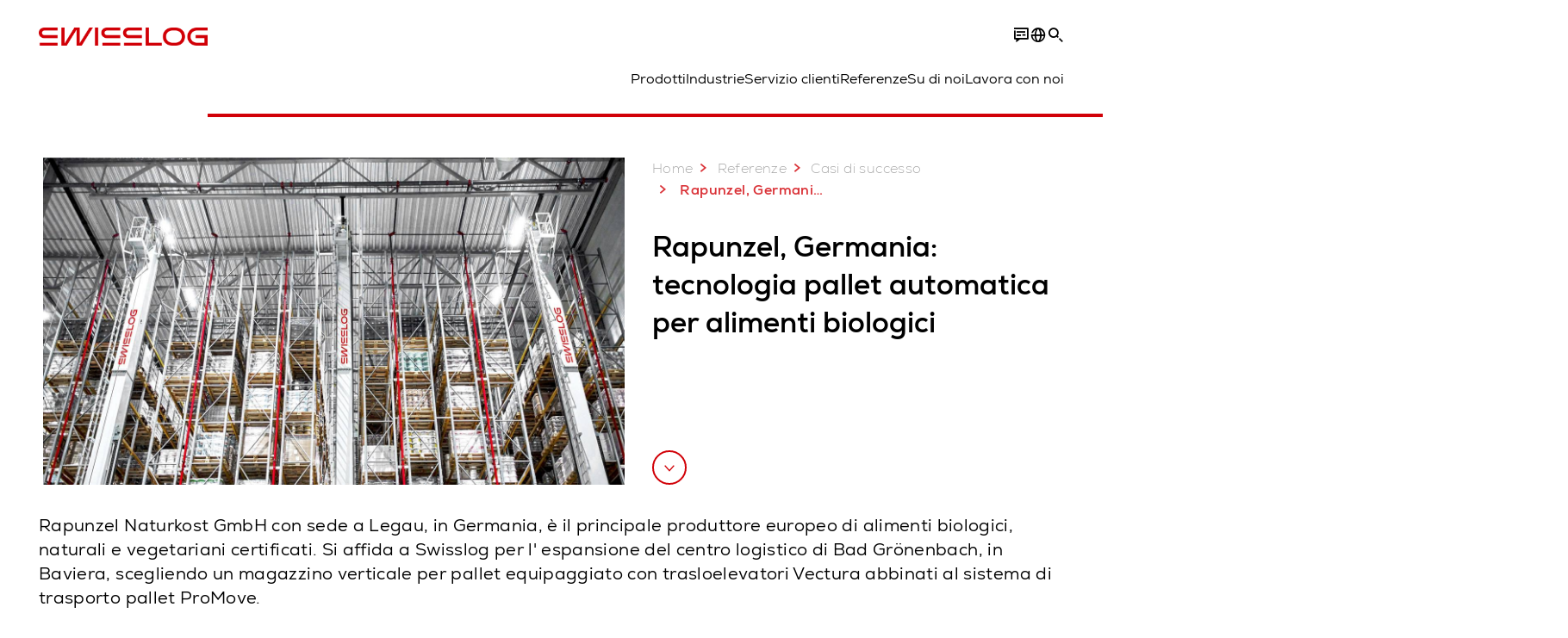

--- FILE ---
content_type: text/html; charset=utf-8
request_url: https://www.swisslog.com/it-it/casi-di-successo-e-referenze/casi-di-successo/2020/04/rapunzel-germany
body_size: 16553
content:
<!DOCTYPE html>
<!--[if lte IE 9]><html class="ie" lang="it-IT"><![endif]-->
<!--[if (!IE)|(IEMobile)]><!--><html class="no-ie" lang="it-IT" ><!--<![endif]-->
<head>
	<title> Rapunzel, Germania: tecnologia pallet automatica per alimenti biologici - Swisslog</title>
	<meta http-equiv="Content-Type" content="text/html; charset=utf-8"/>
    <meta http-equiv="X-UA-Compatible" content="IE=edge"/>
	<meta name="description" content=" Il principale produttore europeo di alimenti biologici, naturali e vegetariani controllati si affida al sistema di gestione per pallet Vectura." />
	<meta name="keywords" content="" />
	<meta name="robots" content="index, follow" />
	<link rel="preload" as="image" fetchpriority="high" href="/-/media/swisslog/images/logistics-warehouse-distribution-automation/case-studies/retail--ecom/rapunzel/swisslog_rapunzel.jpeg?rev=-1&amp;w=1900&amp;hash=E6242DB0B98F2E605CB36E4AB2DC7DE6" imagesrcset="/-/media/swisslog/images/logistics-warehouse-distribution-automation/case-studies/retail--ecom/rapunzel/swisslog_rapunzel.jpeg?rev=-1&amp;w=767&amp;hash=64F38F5B19DD58BE98D2146E3F2A21D6 767w, /-/media/swisslog/images/logistics-warehouse-distribution-automation/case-studies/retail--ecom/rapunzel/swisslog_rapunzel.jpeg?rev=-1&amp;w=1400&amp;hash=E54E098FCE8F28767D49F2B89E9B1C82 1400w, /-/media/swisslog/images/logistics-warehouse-distribution-automation/case-studies/retail--ecom/rapunzel/swisslog_rapunzel.jpeg?rev=-1&amp;w=1900&amp;hash=E6242DB0B98F2E605CB36E4AB2DC7DE6 1900w" imagesizes="(min-width: 1px) 100vw">
	<link rel="canonical" href="https://www.swisslog.com/it-it/casi-di-successo-e-referenze/casi-di-successo/2020/04/rapunzel-germany" />
	<link rel="alternate" hreflang="x-default" href="https://www.swisslog.com/en-gb/case-studies-and-resources/case-studies/2020/04/rapunzel-germany" />
	<link rel="alternate" hreflang="de" href="https://www.swisslog.com/de-de/fallstudien-und-downloads/fallstudien-referenzen-kundenprojekte/2020/04/rapunzel-germany" />
	<link rel="alternate" hreflang="en" href="https://www.swisslog.com/en-us/case-studies-and-resources/case-studies/2020/04/rapunzel-germany" />
	<link rel="alternate" hreflang="es" href="https://www.swisslog.com/es-es/referencias-clientes-y-contenidos/referencias-clientes-casos/2020/04/rapunzel-germany" />
	<link rel="alternate" hreflang="fr" href="https://www.swisslog.com/fr-fr/case-studies-and-resources/case-studies/2020/04/rapunzel-germany" />
	<link rel="alternate" hreflang="zh" href="https://www.swisslog.com/zh-cn/case-studies-and-resources/case-studies/2020/04/rapunzel-germany" />
	<link rel="alternate" hreflang="da-DK" href="https://www.swisslog.com/da-dk/case-studies-og-white-papers/case-studies/2020/04/rapunzel-germany" />
	<link rel="alternate" hreflang="nl-NL" href="https://www.swisslog.com/nl-nl/case-studies-en-brochures/case-studies/2020/04/rapunzel-germany" />
	<link rel="alternate" hreflang="en-AU" href="https://www.swisslog.com/en-au/case-studies-and-resources/case-studies/2020/04/rapunzel-germany" />
	<link rel="alternate" hreflang="en-MY" href="https://www.swisslog.com/en-my/case-studies-and-resources/case-studies/2020/04/rapunzel-germany" />
	<link rel="alternate" hreflang="en-GB" href="https://www.swisslog.com/en-gb/case-studies-and-resources/case-studies/2020/04/rapunzel-germany" />
	<link rel="alternate" hreflang="en-US" href="https://www.swisslog.com/en-us/case-studies-and-resources/case-studies/2020/04/rapunzel-germany" />
	<link rel="alternate" hreflang="fi-FI" href="https://www.swisslog.com/fi-fi/case-studies-ja-white-papers/case-kuvauksia/2020/04/rapunzel-germany" />
	<link rel="alternate" hreflang="fr-FR" href="https://www.swisslog.com/fr-fr/case-studies-and-resources/case-studies/2020/04/rapunzel-germany" />
	<link rel="alternate" hreflang="de-DE" href="https://www.swisslog.com/de-de/fallstudien-und-downloads/fallstudien-referenzen-kundenprojekte/2020/04/rapunzel-germany" />
	<link rel="alternate" hreflang="it-IT" href="https://www.swisslog.com/it-it/casi-di-successo-e-referenze/casi-di-successo/2020/04/rapunzel-germany" />
	<link rel="alternate" hreflang="zh-CN" href="https://www.swisslog.com/zh-cn/case-studies-and-resources/case-studies/2020/04/rapunzel-germany" />
	<link rel="alternate" hreflang="nb-NO" href="https://www.swisslog.com/nb-no/case-studies-and-resources/case-studies/2020/04/rapunzel-germany" />
	<link rel="alternate" hreflang="es-ES" href="https://www.swisslog.com/es-es/referencias-clientes-y-contenidos/referencias-clientes-casos/2020/04/rapunzel-germany" />
	<link rel="alternate" hreflang="sv-SE" href="https://www.swisslog.com/sv-se/case-studies-och-white-papers/case-studies-och-referenser/2020/04/rapunzel-germany" />
	<link rel="alternate" hreflang="th-TH" href="https://www.swisslog.com/th-th/%e0%b8%81%e0%b8%a3%e0%b8%93%e0%b8%b5%e0%b8%a8%e0%b8%b6%e0%b8%81%e0%b8%a9%e0%b8%b2%e0%b9%81%e0%b8%a5%e0%b8%b0%e0%b9%81%e0%b8%ab%e0%b8%a5%e0%b9%88%e0%b8%87%e0%b8%97%e0%b8%b5%e0%b9%88%e0%b8%a1%e0%b8%b2/%e0%b8%81%e0%b8%a3%e0%b8%93%e0%b8%b5%e0%b8%a8%e0%b8%b6%e0%b8%81%e0%b8%a9%e0%b8%b2/2020/04/rapunzel-germany" />
	<link rel="alternate" hreflang="ar-AE" href="https://www.swisslog.com/ar-ae/case-studies-and-resources/case-studies/2020/04/rapunzel-germany" />
	
	<link rel="preload" href="/assets/fonts/swisslog/NexaforSwisslog-Regular.woff2" as="font" type="font/woff2" crossorigin />
	<link rel="preload" href="/assets/fonts/swisslog/NexaforSwisslog-Bold.woff2" as="font" type="font/woff2" crossorigin />
	<link rel="preload" href="/assets/fonts/swisslog/NexaforSwisslog-Light.woff2" as="font" type="font/woff2" crossorigin />
	
    <meta name="viewport" id="viewport-meta" content="width=device-width, initial-scale=1.0"/>
    <meta name="content-language" content="it-IT" />
	<meta name="language" content="it-IT"/>
    <!-- facebook -->
    
    
    <!-- OpenGraph -->
    <meta property="og:url" content="https://www.swisslog.com/it-it/casi-di-successo-e-referenze/casi-di-successo/2020/04/rapunzel-germany"/>
    <meta property="og:site_name" content="Swisslog"/>
	<meta property="og:title" content=" Rapunzel, Germania: tecnologia pallet automatica per alimenti biologici - Swisslog"/>
	<meta property="og:image" content="https://www.swisslog.com/-/media/swisslog/images/logistics-warehouse-distribution-automation/case-studies/retail--ecom/rapunzel/swisslog_rapunzel.jpeg?rev=-1&amp;hash=9D1B6FDAFF566DA27DD6A3D05ED68750"/>
    <meta property="og:description" content=" Il principale produttore europeo di alimenti biologici, naturali e vegetariani controllati si affida al sistema di gestione per pallet Vectura."/>
	<meta property="og:type" content="WebPage"/>
	

	
	
	<link rel="icon" href="/-/media/swisslog/images/system/swisslog-signet.svg?rev=72d49fc137254ead98b9e3deadd4f341&amp;hash=825E814061396B5535000E3FC945CF28">
	<link rel="shortcut icon" href="/-/media/swisslog/images/system/swisslog-signet.svg?rev=72d49fc137254ead98b9e3deadd4f341&amp;hash=825E814061396B5535000E3FC945CF28">
	<link rel="apple-touch-icon-precomposed" href="/-/media/swisslog/images/system/swisslog-signet.svg?rev=72d49fc137254ead98b9e3deadd4f341&amp;hash=825E814061396B5535000E3FC945CF28"/>
	<link rel="apple-touch-icon" href="/-/media/swisslog/images/system/swisslog-signet.svg?rev=72d49fc137254ead98b9e3deadd4f341&amp;hash=825E814061396B5535000E3FC945CF28"/>
	<meta name="msapplication-TileColor" content="#FFFFFF">
	<meta name="msapplication-TileImage" content="/-/media/swisslog/images/system/swisslog-signet.svg?rev=72d49fc137254ead98b9e3deadd4f341&amp;hash=825E814061396B5535000E3FC945CF28">
	<meta name="msapplication-config" content="/it-it/browserconfig">
	<link rel="manifest" href="/it-it/manifest">
	<meta name="theme-color" content="#D10007">
	
	<style>
		:lang(it-IT){ font-family:'Nexa for Swisslog', Calibri, Segoe UI, Helvetica, Arial, Sans-Serif }
		
	</style>
	<link rel="stylesheet" href="/frontend/dist/app_swisslog.css?v=5.19.1" type="text/css" />
	
    <!-- Google Site Verification -->
<meta name="google-site-verification" content="eqDP84ikUtn04eG8RyydTpSeDAw4UoNFH8f8ARWzNaI" />
<meta name="google-site-verification" content="0tl9f1AnuK3gsCqlOH0m1QyNdAnK-bIbcCLbjQq0E58" />
<!-- End Google Site Verification -->
<!-- Google Tag Manager -->
<script type="text/plain" data-cookiecategory="marketing">
if ( document.querySelector('html').getAttribute("lang") != "zh-CN" && document.querySelector('html').getAttribute("lang") != "en-CN" )
{
(function(w,d,s,l,i){w[l]=w[l]||[];w[l].push({'gtm.start':
new Date().getTime(),event:'gtm.js'});var f=d.getElementsByTagName(s)[0],
j=d.createElement(s),dl=l!='dataLayer'?'&l='+l:'';j.async=true;j.src=
'https://www.googletagmanager.com/gtm.js?id='+i+dl;f.parentNode.insertBefore(j,f);
})(window,document,'script','dataLayer','GTM-TGN48PN');
}
</script>
<!-- End Google Tag Manager -->
	<script>
		var cookieGdpr = {
			cookieNotice: "Questo contenuto non è disponibile a causa delle impostazioni cookie.",
			consentBtnLabel: "Consentire i cookie"
		};
	</script>
	<script>
	 window.dataLayer = window.dataLayer || [];
	 window.dataLayer.push({
	  'event': 'cms-url',
	  'language': 'it-it',
	  'path': '/swisslog/home/case studies and resources/case studies/2020/04/rapunzel germany',
	  'id': '7CE4DA7D7CAC4ACE99183488953D531D'
	 });
	</script>
	<script type="application/ld+json">
	[{"@context":"https://schema.org","@type":"Organization","name":"Swisslog","url":"/it-it","logo":"https://www.swisslog.com/-/media/swisslog/images/system/swisslog-logo-small.png?rev=4d84689c69ff4a6399789ef4519b0c6c&w=1400&hash=6C9EC8AFC6013E9396ACBEDE17DA99A1","description":"Analizzando i tuoi dati, ottimizziamo le prestazioni delle tue operazioni di magazzino con software all'avanguardia tagliati su misura sulle tue esigenze. ","address":{"@type":"PostalAddress","streetAddress":"Piazza Indro Montanelli 20","addressLocality":"20099 Sesto San Giovanni (MI)","addressCountry":"Italy"},"contactPoint":{"@type":"ContactPoint","telephone":""},"sameAs":["https://www.linkedin.com/company/swisslog","https://www.instagram.com/swisslog.logistics.automation/","https://www.youtube.com/c/SwisslogLogisticsAutomation/?sub_confirmation=1  ","/it-it/casi-di-successo-e-referenze/blog","https://www.facebook.com/swisslog.logistics.automation"],"telephone":null},{"@context":"https://schema.org","@type":"WebPage","name":" Rapunzel, Germania: tecnologia pallet automatica per alimenti biologici - Swisslog","url":"https://www.swisslog.com/it-it/casi-di-successo-e-referenze/casi-di-successo/2020/04/rapunzel-germany","headline":" Rapunzel, Germania: tecnologia pallet automatica per alimenti biologici","description":" Il principale produttore europeo di alimenti biologici, naturali e vegetariani controllati si affida al sistema di gestione per pallet Vectura.","potentialAction":{"@type":"SearchAction","target":"https://www.swisslog.com/it-it/search-results-page?q={search_term_string}","query-input":"required name=search_term_string"}},{"@context":"https://schema.org","@type":"BreadcrumbList","itemListElement":[{"@type":"ListItem","position":1,"item":{"@id":"/it-it/casi-di-successo-e-referenze/casi-di-successo/2020/04/rapunzel-germany","name":" Rapunzel, Germania: tecnologia pallet automatica per alimenti biologici"}}]},{"@context":"https://schema.org","@type":"Article","mainEntityOfPage":null,"headline":" Rapunzel, Germania: tecnologia pallet automatica per alimenti biologici","image":["https://www.swisslog.com/-/media/swisslog/images/logistics-warehouse-distribution-automation/case-studies/retail--ecom/rapunzel/swisslog_rapunzel.jpeg?rev=-1&hash=9D1B6FDAFF566DA27DD6A3D05ED68750"],"datePublished":"2020-07-01T10:20:06Z","dateModified":"2022-02-15T15:48:03Z","isPartOf":null}]
	</script>

	
	
<link rel="stylesheet" href="/dist/cookieconsent.swisslog.css" fetchpriority="high" />

<script defer src="/assets/cookieconsent/cookieconsent.js" fetchpriority="high"></script>

<script>
    document.documentElement.classList.add('cc-kuka');	// Do not remove!
    document.documentElement.classList.add('cc-swisslog');	// cc-kuka, cc-swisslog, cc-healthcare, cc-translogic

    window.addEventListener('load', function () {
    	const cc = initCookieConsent();
    	const options = {
    		autoclear_cookies: true,
    		// autorun: true,                          					// default: true
			cookie_domain: '', 					    // Enter base domain
    		// cookie_expiration: 182,                 					// default: 182 (days)
			cookie_name: 'gdpr_settings_sl',               				// default: 'gdpr_settings'
    		// cookie_necessary_only_expiration: 182   					// default: disabled
    		// cookie_path: '/',                       					// default: root
    		// cookie_same_site: 'Lax',                					// default: 'Lax'
    		current_lang: 'it-IT',								// Required, adapt to fit your needs
    		// hide_from_bots: true,                   					// default: true
    		languages: {},							   					// Required, do not remove
    		page_scripts: true,											// Required, do not remove

    		// How consent and settings modals are displayed:
    		gui_options: {
    			consent_modal: {
    				layout: 'cloud',               		// box / cloud / bar
    				position: 'bottom center',     		// left / right / center + top / middle / bottom
    				transition: 'zoom'           		// slide / zoom
    			},
    			settings_modal: {
    				layout: 'box',                 		// bar / box
    				// position: 'left',              	// left / right
    				transition: 'zoom'             		// slide / zoom
    			}
    		},

			// Dispatch events when user interacts with the consent modal:
			onAccept: (cookie) => {
				const acceptEvent = new CustomEvent('cookieConsentAccept', { detail: { cookie, cc: window.cc } });
				document.dispatchEvent(acceptEvent);
			},
			onChange: (cookie, changed_categories) => {
				const changeEvent = new CustomEvent('cookieConsentChange', { detail: { cookie, changed_categories, cc: window.cc } });
				document.dispatchEvent(changeEvent);
			},
    	};

    	fetch(`/api/cxxkxxcxnsxnt/swisslog?sc_lang=${options.current_lang}`)
    		.then(response => response.json())
    		.then(data => {
    			options.languages[options.current_lang] = data;
    			cc.run(options);
                window.cc = cc; // Make cc available after it has executed.
    		})
    		.catch(error => {
    			console.error('Error in fetching Cookie Consent config:', error);
    		});
    });
</script>

	

</head>


<body id="layout-swisslog" class="mod mod-layout   " data-connectors="responsive, toggle">
	

	

	
	
	<header class="o-header js-header">
	<nav class="mod mod-nav m-flyout hidden-print" data-connectors="responsive, toggle">
	
	<div class="m-flyout__wrapper">
		<div class="container mod-nav__overlay js-overlay">
			<div class="icon-close-32 js-hide-menu" data-target="nav"></div>
			<div class="m-flyout__main-col js-main-col col-12 col-md-6 col-lg-3">
				
				<ul class="m-flyout__list h-styled-scrollbar h-styled-scrollbar--color-cta h-styled-scrollbar--thin js-list js-styled-scrollbar">
					
					<li class="m-flyout__item js-first-level js-nav-item" data-menu-id="">
						<a href="/it-it" class="d-flex d-sm-flex align-items-center justify-content-between hidden-md hidden-lg d-lg-none">
							Home
							
						</a>
						
					</li>
					
					<li class="m-flyout__item js-first-level js-nav-item js-is-parent" data-menu-id="78767B4F16664BD097285666D136374A">
						<a href="#" class="d-flex d-sm-flex align-items-center justify-content-between hidden-md hidden-lg d-lg-none">
							Prodotti
							<span class="icon-arrow-right-24 ps-2"></span>
						</a>
						
						<section class="mod-nav__intro m-flyout__item hidden-xs hidden-sm">
							
							<figure>
								<picture class="h-ratio h-ratio16-9">
									<img data-src="/-/media/swisslog/images/logistics-warehouse-distribution-automation/what-we-do/3d-logistics-center.jpg?rev=0ca6417e26ef4b51aac5045f04cd57f1&w=767&hash=6E19EAC3BBD08F845919F8F4CA2C83EA" />
								</picture>
							</figure>
							
							<h4 class="mt-sm-4">Sistemi e tecnologie per l&#39;automazione nella logistica di magazzino</h4>
							<p class="p2 mt-sm-3 mb-sm-0">Scopri le tecnologie di automazione affidabili – per migliorare le performance dei flussi di materiale e ridurre i costi operativi.</p>
							<a href="/it-it/prodotti-sistemi-soluzioni">
								<span class="a-btn a-btn--primary a-btn--color-cta">
									Scopri di più
								</span>
							</a>
						</section>
						
						<div class="m-flyout__column">
							
							<ul class="m-flyout__list h-styled-scrollbar h-styled-scrollbar--color-cta h-styled-scrollbar--thin js-list js-styled-scrollbar">
								<li class="mod-nav__back-link js-back-link pt-lg-0">
									<a href="#" class="mod-nav__back-btn d-flex align-items-center hidden-sm">
										<span class="icon-arrow-left-24 pe-2"></span>
										Prodotti
									</a>
								</li>
								<li class="m-flyout__item">
									<a href="/it-it/prodotti-sistemi-soluzioni">Panoramica prodotti &amp; sistemi</a>
								</li>
								
<li class="m-flyout__item js-nav-item js-is-parent">
	
	<a class="d-flex align-items-center justify-content-between " href="#">
		Sistemi magazzino ASRS
		<span class="icon-arrow-right-24 ps-2"></span>
	</a>
	
	<div class="m-flyout__column">
		<ul class="m-flyout__list h-styled-scrollbar h-styled-scrollbar--color-cta h-styled-scrollbar--thin js-list js-styled-scrollbar">
			<li class="mod-nav__back-link js-back-link pt-lg-0">
				<a href="#" class="mod-nav__back-btn d-flex align-items-center hidden-sm">
					<span class="icon-arrow-left-24 pe-2"></span>
					Sistemi magazzino ASRS
				</a>
			</li>
			<li class="m-flyout__item">
				<a href="/it-it/prodotti-sistemi-soluzioni/tecnologia-di-magazzinaggio-automatizzata-sistemi-di-magazzinaggio-logistica-di-magazzino">Panoramica sistemi magazzino ASRS</a>
			</li>
			
			<template class="sublist-template">
				
<li class="m-flyout__item js-nav-item js-is-parent">
	
	<a class="d-flex align-items-center justify-content-between " href="#">
		Per articoli di piccole dimensioni
		<span class="icon-arrow-right-24 ps-2"></span>
	</a>
	
	<div class="m-flyout__column">
		<ul class="m-flyout__list h-styled-scrollbar h-styled-scrollbar--color-cta h-styled-scrollbar--thin js-list js-styled-scrollbar">
			<li class="mod-nav__back-link js-back-link pt-lg-0">
				<a href="#" class="mod-nav__back-btn d-flex align-items-center hidden-sm">
					<span class="icon-arrow-left-24 pe-2"></span>
					Per articoli di piccole dimensioni
				</a>
			</li>
			<li class="m-flyout__item">
				<a href="/it-it/prodotti-sistemi-soluzioni/tecnologia-di-magazzinaggio-automatizzata-sistemi-di-magazzinaggio-logistica-di-magazzino/scatole-cartoni-minuteria">Per articoli di piccole dimensioni</a>
			</li>
			
			<template class="sublist-template">
				
<li class="m-flyout__item js-nav-item">
	
	<a href="/it-it/prodotti-sistemi-soluzioni/tecnologia-di-magazzinaggio-automatizzata-sistemi-di-magazzinaggio-logistica-di-magazzino/scatole-cartoni-minuteria/tornado">Tornado</a>
	
</li>

<li class="m-flyout__item js-nav-item">
	
	<a href="/it-it/prodotti-sistemi-soluzioni/tecnologia-di-magazzinaggio-automatizzata-sistemi-di-magazzinaggio-logistica-di-magazzino/scatole-cartoni-minuteria/sistema-logistico-con-shuttle-cyclonecarrier">Sistema logistico con shuttle CycloneCarrier</a>
	
</li>

<li class="m-flyout__item js-nav-item">
	
	<a href="/it-it/prodotti-sistemi-soluzioni/tecnologia-di-magazzinaggio-automatizzata-sistemi-di-magazzinaggio-logistica-di-magazzino/scatole-cartoni-minuteria/carrypick,-c-,-il-sistema-scalabile-di-stoccaggio-e-picking"> Sistema di stoccaggio e picking CarryPick</a>
	
</li>

<li class="m-flyout__item js-nav-item">
	
	<a href="/it-it/prodotti-sistemi-soluzioni/tecnologia-di-magazzinaggio-automatizzata-sistemi-di-magazzinaggio-logistica-di-magazzino/autostore-integrator">Cube-based AutoStore</a>
	
</li>


			</template>
			
			<div class="h-styled-scrollbar__track">
	<div class="h-styled-scrollbar__thumb"></div>
</div>

		</ul>
	</div>
</li>

<li class="m-flyout__item js-nav-item js-is-parent">
	
	<a class="d-flex align-items-center justify-content-between " href="#">
		Per pallet &amp; carichi pesanti
		<span class="icon-arrow-right-24 ps-2"></span>
	</a>
	
	<div class="m-flyout__column">
		<ul class="m-flyout__list h-styled-scrollbar h-styled-scrollbar--color-cta h-styled-scrollbar--thin js-list js-styled-scrollbar">
			<li class="mod-nav__back-link js-back-link pt-lg-0">
				<a href="#" class="mod-nav__back-btn d-flex align-items-center hidden-sm">
					<span class="icon-arrow-left-24 pe-2"></span>
					Per pallet &amp; carichi pesanti
				</a>
			</li>
			<li class="m-flyout__item">
				<a href="/it-it/prodotti-sistemi-soluzioni/tecnologia-di-magazzinaggio-automatizzata-sistemi-di-magazzinaggio-logistica-di-magazzino/pallet-carichi-pesanti">Soluzioni per pallet &amp; carichi pesanti</a>
			</li>
			
			<template class="sublist-template">
				
<li class="m-flyout__item js-nav-item">
	
	<a href="/it-it/prodotti-sistemi-soluzioni/tecnologia-di-magazzinaggio-automatizzata-sistemi-di-magazzinaggio-logistica-di-magazzino/pallet-carichi-pesanti/sistema-di-navette-powerstore-per-magazzini-pallet">sistema shuttle per pallet PowerStore</a>
	
</li>

<li class="m-flyout__item js-nav-item">
	
	<a href="/it-it/prodotti-sistemi-soluzioni/tecnologia-di-magazzinaggio-automatizzata-sistemi-di-magazzinaggio-logistica-di-magazzino/pallet-carichi-pesanti/trasloelevatore-per-movimentazioni-pallet-vectura-per-magazzini-verticali">Trasloelevatore Vectura</a>
	
</li>


			</template>
			
			<div class="h-styled-scrollbar__track">
	<div class="h-styled-scrollbar__thumb"></div>
</div>

		</ul>
	</div>
</li>

<li class="m-flyout__item js-nav-item">
	
	<a href="/it-it/prodotti-sistemi-soluzioni/tecnologia-di-magazzinaggio-automatizzata-sistemi-di-magazzinaggio-logistica-di-magazzino/autostore-integrator">Cube-based AutoStore</a>
	
</li>

<li class="m-flyout__item js-nav-item">
	
	<a href="/it-it/prodotti-sistemi-soluzioni/tecnologia-di-magazzinaggio-automatizzata-sistemi-di-magazzinaggio-logistica-di-magazzino/magazzino-automatizzato-autoportante-per-pallet">Magazzini automatici per pallet autoportanti</a>
	
</li>

<li class="m-flyout__item js-nav-item">
	
	<a href="/it-it/prodotti-sistemi-soluzioni/tecnologia-di-magazzinaggio-automatizzata-sistemi-di-magazzinaggio-logistica-di-magazzino/sistemi-shuttle-di-stoccaggio">Soluzioni di stoccaggio con Shuttle</a>
	
</li>


			</template>
			
			<div class="h-styled-scrollbar__track">
	<div class="h-styled-scrollbar__thumb"></div>
</div>

		</ul>
	</div>
</li>

<li class="m-flyout__item js-nav-item js-is-parent">
	
	<a class="d-flex align-items-center justify-content-between " href="#">
		Sistemi di trasporto e convogliamento
		<span class="icon-arrow-right-24 ps-2"></span>
	</a>
	
	<div class="m-flyout__column">
		<ul class="m-flyout__list h-styled-scrollbar h-styled-scrollbar--color-cta h-styled-scrollbar--thin js-list js-styled-scrollbar">
			<li class="mod-nav__back-link js-back-link pt-lg-0">
				<a href="#" class="mod-nav__back-btn d-flex align-items-center hidden-sm">
					<span class="icon-arrow-left-24 pe-2"></span>
					Sistemi di trasporto e convogliamento
				</a>
			</li>
			<li class="m-flyout__item">
				<a href="/it-it/prodotti-sistemi-soluzioni/transport-conveyor-systems">Panoramica sistemi di trasporto e convogliamento</a>
			</li>
			
			<template class="sublist-template">
				
<li class="m-flyout__item js-nav-item">
	
	<a href="/it-it/prodotti-sistemi-soluzioni/transport-conveyor-systems/robotica-mobile">Robot mobili autonomi IntraMove</a>
	
</li>

<li class="m-flyout__item js-nav-item">
	
	<a href="/it-it/prodotti-sistemi-soluzioni/transport-conveyor-systems/electrified-monorail-transport-system">Sistema elettrificato MonoRail</a>
	
</li>

<li class="m-flyout__item js-nav-item">
	
	<a href="/it-it/prodotti-sistemi-soluzioni/transport-conveyor-systems/promove-pallet-conveyor">Convogliatore Pallet ProMove</a>
	
</li>

<li class="m-flyout__item js-nav-item">
	
	<a href="/it-it/prodotti-sistemi-soluzioni/transport-conveyor-systems/quickmove">Trasportatore per carichi leggeri QuickMove</a>
	
</li>


			</template>
			
			<div class="h-styled-scrollbar__track">
	<div class="h-styled-scrollbar__thumb"></div>
</div>

		</ul>
	</div>
</li>

<li class="m-flyout__item js-nav-item js-is-parent">
	
	<a class="d-flex align-items-center justify-content-between " href="#">
		Picking &amp; pallettizzazione
		<span class="icon-arrow-right-24 ps-2"></span>
	</a>
	
	<div class="m-flyout__column">
		<ul class="m-flyout__list h-styled-scrollbar h-styled-scrollbar--color-cta h-styled-scrollbar--thin js-list js-styled-scrollbar">
			<li class="mod-nav__back-link js-back-link pt-lg-0">
				<a href="#" class="mod-nav__back-btn d-flex align-items-center hidden-sm">
					<span class="icon-arrow-left-24 pe-2"></span>
					Picking &amp; pallettizzazione
				</a>
			</li>
			<li class="m-flyout__item">
				<a href="/it-it/prodotti-sistemi-soluzioni/commissionamento-pallettizzazione-depallettizzazione-evasione-degli-ordini">Panoramica picking &amp; pallettizzazione</a>
			</li>
			
			<template class="sublist-template">
				
<li class="m-flyout__item js-nav-item">
	
	<a href="/it-it/prodotti-sistemi-soluzioni/commissionamento-pallettizzazione-depallettizzazione-evasione-degli-ordini/person-to-goods-caddypick">Person to goods CaddyPick</a>
	
</li>

<li class="m-flyout__item js-nav-item">
	
	<a href="/it-it/prodotti-sistemi-soluzioni/commissionamento-pallettizzazione-depallettizzazione-evasione-degli-ordini/merce-a-persona"> Soluzioni merce alla persona</a>
	
</li>

<li class="m-flyout__item js-nav-item js-is-parent">
	
	<a class="d-flex align-items-center justify-content-between " href="#">
		Basato su Robot
		<span class="icon-arrow-right-24 ps-2"></span>
	</a>
	
	<div class="m-flyout__column">
		<ul class="m-flyout__list h-styled-scrollbar h-styled-scrollbar--color-cta h-styled-scrollbar--thin js-list js-styled-scrollbar">
			<li class="mod-nav__back-link js-back-link pt-lg-0">
				<a href="#" class="mod-nav__back-btn d-flex align-items-center hidden-sm">
					<span class="icon-arrow-left-24 pe-2"></span>
					Basato su Robot
				</a>
			</li>
			<li class="m-flyout__item">
				<a href="/it-it/prodotti-sistemi-soluzioni/commissionamento-pallettizzazione-depallettizzazione-evasione-degli-ordini/robot-robotizzato-robotico">Panoramica picking basato su Robot</a>
			</li>
			
			<template class="sublist-template">
				
<li class="m-flyout__item js-nav-item">
	
	<a href="/it-it/prodotti-sistemi-soluzioni/commissionamento-pallettizzazione-depallettizzazione-evasione-degli-ordini/robot-robotizzato-robotico/mixed-case-palletizing-acpaq">Mixed Case Palletizing ACPaQ</a>
	
</li>

<li class="m-flyout__item js-nav-item">
	
	<a href="/it-it/prodotti-sistemi-soluzioni/commissionamento-pallettizzazione-depallettizzazione-evasione-degli-ordini/robot-robotizzato-robotico/picking-automatico-di-articoli-itempiq">Picking automatico di articoli ItemPiQ</a>
	
</li>


			</template>
			
			<div class="h-styled-scrollbar__track">
	<div class="h-styled-scrollbar__thumb"></div>
</div>

		</ul>
	</div>
</li>


			</template>
			
			<div class="h-styled-scrollbar__track">
	<div class="h-styled-scrollbar__thumb"></div>
</div>

		</ul>
	</div>
</li>

<li class="m-flyout__item js-nav-item js-is-parent">
	
	<a class="d-flex align-items-center justify-content-between " href="#">
		Software
		<span class="icon-arrow-right-24 ps-2"></span>
	</a>
	
	<div class="m-flyout__column">
		<ul class="m-flyout__list h-styled-scrollbar h-styled-scrollbar--color-cta h-styled-scrollbar--thin js-list js-styled-scrollbar">
			<li class="mod-nav__back-link js-back-link pt-lg-0">
				<a href="#" class="mod-nav__back-btn d-flex align-items-center hidden-sm">
					<span class="icon-arrow-left-24 pe-2"></span>
					Software
				</a>
			</li>
			<li class="m-flyout__item">
				<a href="/it-it/prodotti-sistemi-soluzioni/software-gestione-dell%e2%80%99inventario,-software-per-magazzini">Panoramica Sofware</a>
			</li>
			
			<template class="sublist-template">
				
<li class="m-flyout__item js-nav-item">
	
	<a href="/it-it/prodotti-sistemi-soluzioni/software-gestione-dell%e2%80%99inventario,-software-per-magazzini/synq-warehouse-management-system-wms-mfcs">SynQ software di gestione del magazzino (WMS)</a>
	
</li>

<li class="m-flyout__item js-nav-item">
	
	<a href="/it-it/prodotti-sistemi-soluzioni/software-gestione-dell%e2%80%99inventario,-software-per-magazzini/sap-ewm-extended-warehouse-management">SAP EWM</a>
	
</li>


			</template>
			
			<div class="h-styled-scrollbar__track">
	<div class="h-styled-scrollbar__thumb"></div>
</div>

		</ul>
	</div>
</li>

<li class="m-flyout__item js-nav-item js-is-parent">
	
	<a class="d-flex align-items-center justify-content-between " href="#">
		Prodotti dalla A alla Z
		<span class="icon-arrow-right-24 ps-2"></span>
	</a>
	
	<div class="m-flyout__column">
		<ul class="m-flyout__list h-styled-scrollbar h-styled-scrollbar--color-cta h-styled-scrollbar--thin js-list js-styled-scrollbar">
			<li class="mod-nav__back-link js-back-link pt-lg-0">
				<a href="#" class="mod-nav__back-btn d-flex align-items-center hidden-sm">
					<span class="icon-arrow-left-24 pe-2"></span>
					Prodotti dalla A alla Z
				</a>
			</li>
			<li class="m-flyout__item">
				<a href="/it-it/prodotti-sistemi-soluzioni/overview-by-products">Prodotti dalla A alla Z</a>
			</li>
			
			<template class="sublist-template">
				
<li class="m-flyout__item js-nav-item">
	
	<a href="/it-it/prodotti-sistemi-soluzioni/commissionamento-pallettizzazione-depallettizzazione-evasione-degli-ordini/robot-robotizzato-robotico/mixed-case-palletizing-acpaq">ACPaQ: pallettizzazione robotizzata a colli misti</a>
	
</li>

<li class="m-flyout__item js-nav-item">
	
	<a href="/it-it/prodotti-sistemi-soluzioni/tecnologia-di-magazzinaggio-automatizzata-sistemi-di-magazzinaggio-logistica-di-magazzino/autostore-integrator">AutoStore: stoccaggio e prelievo per carichi leggeri</a>
	
</li>

<li class="m-flyout__item js-nav-item">
	
	<a href="/it-it/prodotti-sistemi-soluzioni/commissionamento-pallettizzazione-depallettizzazione-evasione-degli-ordini/person-to-goods-caddypick">CaddyPick: picking basato su monorail</a>
	
</li>

<li class="m-flyout__item js-nav-item">
	
	<a href="/it-it/prodotti-sistemi-soluzioni/tecnologia-di-magazzinaggio-automatizzata-sistemi-di-magazzinaggio-logistica-di-magazzino/scatole-cartoni-minuteria/carrypick,-c-,-il-sistema-scalabile-di-stoccaggio-e-picking">CarryPick: picking e preparazione degli ordini basato su AGV</a>
	
</li>

<li class="m-flyout__item js-nav-item">
	
	<a href="/it-it/prodotti-sistemi-soluzioni/tecnologia-di-magazzinaggio-automatizzata-sistemi-di-magazzinaggio-logistica-di-magazzino/scatole-cartoni-minuteria/sistema-logistico-con-shuttle-cyclonecarrier">CycloneCarrier: sistema shuttle per carichi leggeri</a>
	
</li>

<li class="m-flyout__item js-nav-item">
	
	<a href="/it-it/prodotti-sistemi-soluzioni/transport-conveyor-systems/robotica-mobile">IntraMove – Autonomous mobile robots (AMRs)</a>
	
</li>

<li class="m-flyout__item js-nav-item">
	
	<a href="/it-it/prodotti-sistemi-soluzioni/commissionamento-pallettizzazione-depallettizzazione-evasione-degli-ordini/robot-robotizzato-robotico/picking-automatico-di-articoli-itempiq">ItemPiQ: prelievo automatico degli articoli basato su robot</a>
	
</li>

<li class="m-flyout__item js-nav-item">
	
	<a href="/it-it/prodotti-sistemi-soluzioni/transport-conveyor-systems/electrified-monorail-transport-system">Monorail: sistema monorail per pallet</a>
	
</li>

<li class="m-flyout__item js-nav-item">
	
	<a href="/it-it/prodotti-sistemi-soluzioni/tecnologia-di-magazzinaggio-automatizzata-sistemi-di-magazzinaggio-logistica-di-magazzino/pallet-carichi-pesanti/sistema-di-navette-powerstore-per-magazzini-pallet">PowerStore: sistema shuttle per pallet in multiprofondità</a>
	
</li>

<li class="m-flyout__item js-nav-item">
	
	<a href="/it-it/prodotti-sistemi-soluzioni/transport-conveyor-systems/promove-pallet-conveyor">ProMove: convogliatori per pallet </a>
	
</li>

<li class="m-flyout__item js-nav-item">
	
	<a href="/it-it/prodotti-sistemi-soluzioni/transport-conveyor-systems/quickmove">QuickMove: sistema di convogliamento per carichi leggeri</a>
	
</li>

<li class="m-flyout__item js-nav-item">
	
	<a href="/it-it/prodotti-sistemi-soluzioni/software-gestione-dell%e2%80%99inventario,-software-per-magazzini/sap-ewm-extended-warehouse-management">SAP EWM: integrazione con WMS SAP</a>
	
</li>

<li class="m-flyout__item js-nav-item">
	
	<a href="/it-it/prodotti-sistemi-soluzioni/software-gestione-dell%e2%80%99inventario,-software-per-magazzini/synq-warehouse-management-system-wms-mfcs">SynQ: sistema di gestione del magazzino</a>
	
</li>

<li class="m-flyout__item js-nav-item">
	
	<a href="/it-it/prodotti-sistemi-soluzioni/tecnologia-di-magazzinaggio-automatizzata-sistemi-di-magazzinaggio-logistica-di-magazzino/scatole-cartoni-minuteria/tornado">Tornado: Trasloelevatore per carichi leggeri</a>
	
</li>

<li class="m-flyout__item js-nav-item">
	
	<a href="/it-it/prodotti-sistemi-soluzioni/tecnologia-di-magazzinaggio-automatizzata-sistemi-di-magazzinaggio-logistica-di-magazzino/pallet-carichi-pesanti/trasloelevatore-per-movimentazioni-pallet-vectura-per-magazzini-verticali"> Vectura: trasloelevatore automatico autoportante per magazzini alti</a>
	
</li>


			</template>
			
			<div class="h-styled-scrollbar__track">
	<div class="h-styled-scrollbar__thumb"></div>
</div>

		</ul>
	</div>
</li>

<li class="m-flyout__item js-nav-item">
	
	<a href="/it-it/prodotti-sistemi-soluzioni/prodotti-per-gli-integratori-della-logistica-di-magazzino">Prodotti per Integratori </a>
	
</li>


								<div class="h-styled-scrollbar__track">
	<div class="h-styled-scrollbar__thumb"></div>
</div>

							</ul>
						</div>
					</li>
					
					<li class="m-flyout__item js-first-level js-nav-item js-is-parent" data-menu-id="97C2A8FAB2A84324B30A1D1DEB5D9805">
						<a href="#" class="d-flex d-sm-flex align-items-center justify-content-between hidden-md hidden-lg d-lg-none">
							Industrie
							<span class="icon-arrow-right-24 ps-2"></span>
						</a>
						
						<section class="mod-nav__intro m-flyout__item hidden-xs hidden-sm">
							
							<figure>
								<picture class="h-ratio h-ratio16-9">
									<img data-src="/-/media/swisslog/images/logistics-warehouse-distribution-automation/business-solutions/consulting-industries.jpg?rev=e21a67f4b67540adabe925a8f20130ee&w=767&hash=EC11FF8BCC4CB93C6F83CDE4A12251E6" />
								</picture>
							</figure>
							
							<h4 class="mt-sm-4">Industrie</h4>
							<p class="p2 mt-sm-3 mb-sm-0">Swisslog ha decenni di esperienza nella fornitura di logistica e automazione di magazzino per le principali industrie.</p>
							<a href="/it-it/soluzioni-per-settore">
								<span class="a-btn a-btn--primary a-btn--color-cta">
									Scopri di più
								</span>
							</a>
						</section>
						
						<div class="m-flyout__column">
							
							<ul class="m-flyout__list h-styled-scrollbar h-styled-scrollbar--color-cta h-styled-scrollbar--thin js-list js-styled-scrollbar">
								<li class="mod-nav__back-link js-back-link pt-lg-0">
									<a href="#" class="mod-nav__back-btn d-flex align-items-center hidden-sm">
										<span class="icon-arrow-left-24 pe-2"></span>
										Industrie
									</a>
								</li>
								<li class="m-flyout__item">
									<a href="/it-it/soluzioni-per-settore">Panoramica soluzioni per l&#39;industria</a>
								</li>
								
<li class="m-flyout__item js-nav-item">
	
	<a href="/it-it/soluzioni-per-settore/food-and-beverage-warehouse-automation">Food and Beverage</a>
	
</li>

<li class="m-flyout__item js-nav-item">
	
	<a href="/it-it/soluzioni-per-settore/grocery-distribution">Grocery Distribution</a>
	
</li>

<li class="m-flyout__item js-nav-item">
	
	<a href="/it-it/soluzioni-per-settore/fashion-apparel-distribution-automation">Fashion and Apparel</a>
	
</li>

<li class="m-flyout__item js-nav-item">
	
	<a href="/it-it/soluzioni-per-settore/general-merchandise-automazione">General Merchandise</a>
	
</li>

<li class="m-flyout__item js-nav-item">
	
	<a href="/it-it/soluzioni-per-settore/other">Altre Industrie</a>
	
</li>


								<div class="h-styled-scrollbar__track">
	<div class="h-styled-scrollbar__thumb"></div>
</div>

							</ul>
						</div>
					</li>
					
					<li class="m-flyout__item js-first-level js-nav-item js-is-parent" data-menu-id="85105DE812B8420E9171F8CA4FE3F0D4">
						<a href="#" class="d-flex d-sm-flex align-items-center justify-content-between hidden-md hidden-lg d-lg-none">
							Servizio clienti
							<span class="icon-arrow-right-24 ps-2"></span>
						</a>
						
						<section class="mod-nav__intro m-flyout__item hidden-xs hidden-sm">
							
							<figure>
								<picture class="h-ratio h-ratio16-9">
									<img data-src="/-/media/swisslog/images/logistics-warehouse-distribution-automation/customer-service/system-operations-computer.jpg?rev=d6936c5c6389404b9b40381c74c5ad9d&w=767&hash=878FFD33C54B413BDBAC20037B8DEF53" />
								</picture>
							</figure>
							
							<h4 class="mt-sm-4">Il nostro porfolio per il Servizio Clienti</h4>
							<p class="p2 mt-sm-3 mb-sm-0">Ci impegnamo continuamente per darti sempre le giuste soluzioni e un servizio eccellente.</p>
							<a href="/it-it/customer-service-and-support">
								<span class="a-btn a-btn--primary a-btn--color-cta">
									Scopri di più
								</span>
							</a>
						</section>
						
						<div class="m-flyout__column">
							
							<ul class="m-flyout__list h-styled-scrollbar h-styled-scrollbar--color-cta h-styled-scrollbar--thin js-list js-styled-scrollbar">
								<li class="mod-nav__back-link js-back-link pt-lg-0">
									<a href="#" class="mod-nav__back-btn d-flex align-items-center hidden-sm">
										<span class="icon-arrow-left-24 pe-2"></span>
										Servizio clienti
									</a>
								</li>
								<li class="m-flyout__item">
									<a href="/it-it/customer-service-and-support">Servizio clienti</a>
								</li>
								
<li class="m-flyout__item js-nav-item">
	
	<a href="/it-it/informazioni-su-swisslog/local-customer-service-contacts">Local Service Contacts </a>
	
</li>

<li class="m-flyout__item js-nav-item">
	
	<a href="/it-it/customer-service-and-support/technical-support">Technical Support</a>
	
</li>

<li class="m-flyout__item js-nav-item js-is-parent">
	
	<a class="d-flex align-items-center justify-content-between " href="#">
		Preventative Maintenance
		<span class="icon-arrow-right-24 ps-2"></span>
	</a>
	
	<div class="m-flyout__column">
		<ul class="m-flyout__list h-styled-scrollbar h-styled-scrollbar--color-cta h-styled-scrollbar--thin js-list js-styled-scrollbar">
			<li class="mod-nav__back-link js-back-link pt-lg-0">
				<a href="#" class="mod-nav__back-btn d-flex align-items-center hidden-sm">
					<span class="icon-arrow-left-24 pe-2"></span>
					Preventative Maintenance
				</a>
			</li>
			<li class="m-flyout__item">
				<a href="/it-it/customer-service-and-support/preventative-maintenance">Preventative Maintenance</a>
			</li>
			
			<template class="sublist-template">
				
<li class="m-flyout__item js-nav-item">
	
	<a href="/it-it/customer-service-and-support/preventative-maintenance/field-service">Field Service</a>
	
</li>

<li class="m-flyout__item js-nav-item">
	
	<a href="/it-it/customer-service-and-support/preventative-maintenance/system-operations">System Operations</a>
	
</li>

<li class="m-flyout__item js-nav-item">
	
	<a href="/it-it/customer-service-and-support/preventative-maintenance/condition-monitoring">Condition Monitoring</a>
	
</li>


			</template>
			
			<div class="h-styled-scrollbar__track">
	<div class="h-styled-scrollbar__thumb"></div>
</div>

		</ul>
	</div>
</li>

<li class="m-flyout__item js-nav-item">
	
	<a href="/it-it/customer-service-and-support/system-optimization-materials-handling-systems-efficiency">Ottimizzazione di sistema</a>
	
</li>

<li class="m-flyout__item js-nav-item">
	
	<a href="/it-it/customer-service-and-support/spare-parts">Spare Parts</a>
	
</li>

<li class="m-flyout__item js-nav-item">
	
	<a href="/it-it/customer-service-and-support/it-managed-services">IT Managed Services</a>
	
</li>

<li class="m-flyout__item js-nav-item">
	
	<a href="/it-it/customer-service-and-support/expansion-and-modernization">Expansion and Modernization</a>
	
</li>

<li class="m-flyout__item js-nav-item">
	
	<a href="/it-it/customer-service-and-support/training">Training</a>
	
</li>


								<div class="h-styled-scrollbar__track">
	<div class="h-styled-scrollbar__thumb"></div>
</div>

							</ul>
						</div>
					</li>
					
					<li class="m-flyout__item js-first-level js-nav-item js-is-parent js-is-active" data-menu-id="F5E60609B28C427DA419154A10C280B5">
						<a href="#" class="d-flex d-sm-flex align-items-center justify-content-between hidden-md hidden-lg d-lg-none">
							Referenze
							<span class="icon-arrow-right-24 ps-2"></span>
						</a>
						
						<section class="mod-nav__intro m-flyout__item hidden-xs hidden-sm">
							
							<figure>
								<picture class="h-ratio h-ratio16-9">
									<img data-src="/-/media/swisslog/images/logistics-warehouse-distribution-automation/whitepaper/whitepapers.jpg?rev=9db2e76fed7640f083fe8f939a66b3a6&w=767&hash=80FB92B44863C1635E12798ADAB1EC16" />
								</picture>
							</figure>
							
							<h4 class="mt-sm-4">Risorse e downloads</h4>
							<p class="p2 mt-sm-3 mb-sm-0">Sfoglia la nostra libreria di materiale utile per l&#39;automazione del tuo magazzino, inclusi webinar, case study, white paper e altro ancora. Il download è gratuito.</p>
							<a href="/it-it/casi-di-successo-e-referenze">
								<span class="a-btn a-btn--primary a-btn--color-cta">
									Scopri di più
								</span>
							</a>
						</section>
						
						<div class="m-flyout__column">
							
							<ul class="m-flyout__list h-styled-scrollbar h-styled-scrollbar--color-cta h-styled-scrollbar--thin js-list js-styled-scrollbar">
								<li class="mod-nav__back-link js-back-link pt-lg-0">
									<a href="#" class="mod-nav__back-btn d-flex align-items-center hidden-sm">
										<span class="icon-arrow-left-24 pe-2"></span>
										Referenze
									</a>
								</li>
								<li class="m-flyout__item js-is-active-title">
									<a href="/it-it/casi-di-successo-e-referenze">Panoramica Downloads</a>
								</li>
								
<li class="m-flyout__item js-nav-item">
	
	<a href="/it-it/casi-di-successo-e-referenze/blog">Blog</a>
	
</li>

<li class="m-flyout__item js-nav-item js-is-active">
	
	<a href="/it-it/casi-di-successo-e-referenze/casi-di-successo">Casi di successo</a>
	
</li>

<li class="m-flyout__item js-nav-item">
	
	<a href="/it-it/casi-di-successo-e-referenze/webinars">Webinars</a>
	
</li>

<li class="m-flyout__item js-nav-item">
	
	<a href="/it-it/casi-di-successo-e-referenze/white-papers">White papers</a>
	
</li>

<li class="m-flyout__item js-nav-item">
	
	<a href="/it-it/knowledge">Knowledge area</a>
	
</li>


								<div class="h-styled-scrollbar__track">
	<div class="h-styled-scrollbar__thumb"></div>
</div>

							</ul>
						</div>
					</li>
					
					<li class="m-flyout__item js-first-level js-nav-item js-is-parent" data-menu-id="47A3446C07D44AA18072FDBF8E74ED05">
						<a href="#" class="d-flex d-sm-flex align-items-center justify-content-between hidden-md hidden-lg d-lg-none">
							Su di noi
							<span class="icon-arrow-right-24 ps-2"></span>
						</a>
						
						<section class="mod-nav__intro m-flyout__item hidden-xs hidden-sm">
							
							<figure>
								<picture class="h-ratio h-ratio16-9">
									<img data-src="/-/media/swisslog/images/corporate/about-swisslog/swisslog-locations-switzerland-office.jpg?rev=-1&w=767&hash=CB21A7EB3EE0DF80376BCF3F931FCB25" />
								</picture>
							</figure>
							
							<h4 class="mt-sm-4">Storia, fatti e cifre di Swisslog</h4>
							<p class="p2 mt-sm-3 mb-sm-0">Swisslog è un’azienda globale che affonda le proprie radici in Svizzera. Scopri di più sui fatti e sulle cifre della nostra azienda.</p>
							<a href="/it-it/informazioni-su-swisslog">
								<span class="a-btn a-btn--primary a-btn--color-cta">
									Scopri di più
								</span>
							</a>
						</section>
						
						<div class="m-flyout__column">
							
							<ul class="m-flyout__list h-styled-scrollbar h-styled-scrollbar--color-cta h-styled-scrollbar--thin js-list js-styled-scrollbar">
								<li class="mod-nav__back-link js-back-link pt-lg-0">
									<a href="#" class="mod-nav__back-btn d-flex align-items-center hidden-sm">
										<span class="icon-arrow-left-24 pe-2"></span>
										Su di noi
									</a>
								</li>
								<li class="m-flyout__item">
									<a href="/it-it/informazioni-su-swisslog">Su di noi</a>
								</li>
								
<li class="m-flyout__item js-nav-item js-is-parent">
	
	<a class="d-flex align-items-center justify-content-between " href="#">
		Notizie &amp; eventi
		<span class="icon-arrow-right-24 ps-2"></span>
	</a>
	
	<div class="m-flyout__column">
		<ul class="m-flyout__list h-styled-scrollbar h-styled-scrollbar--color-cta h-styled-scrollbar--thin js-list js-styled-scrollbar">
			<li class="mod-nav__back-link js-back-link pt-lg-0">
				<a href="#" class="mod-nav__back-btn d-flex align-items-center hidden-sm">
					<span class="icon-arrow-left-24 pe-2"></span>
					Notizie &amp; eventi
				</a>
			</li>
			<li class="m-flyout__item">
				<a href="/it-it/informazioni-su-swisslog/newsroom">Notizie &amp; eventi</a>
			</li>
			
			<template class="sublist-template">
				
<li class="m-flyout__item js-nav-item">
	
	<a href="/it-it/informazioni-su-swisslog/newsroom/events">Events</a>
	
</li>

<li class="m-flyout__item js-nav-item">
	
	<a href="/it-it/informazioni-su-swisslog/newsroom/news">News</a>
	
</li>

<li class="m-flyout__item js-nav-item">
	
	<a href="/it-it/informazioni-su-swisslog/newsroom/press">Press area</a>
	
</li>


			</template>
			
			<div class="h-styled-scrollbar__track">
	<div class="h-styled-scrollbar__thumb"></div>
</div>

		</ul>
	</div>
</li>

<li class="m-flyout__item js-nav-item js-is-parent">
	
	<a class="d-flex align-items-center justify-content-between " href="#">
		La nostra offerta in sintesi
		<span class="icon-arrow-right-24 ps-2"></span>
	</a>
	
	<div class="m-flyout__column">
		<ul class="m-flyout__list h-styled-scrollbar h-styled-scrollbar--color-cta h-styled-scrollbar--thin js-list js-styled-scrollbar">
			<li class="mod-nav__back-link js-back-link pt-lg-0">
				<a href="#" class="mod-nav__back-btn d-flex align-items-center hidden-sm">
					<span class="icon-arrow-left-24 pe-2"></span>
					La nostra offerta in sintesi
				</a>
			</li>
			<li class="m-flyout__item">
				<a href="/it-it/informazioni-su-swisslog/la-nostra-offerta">La nostra offerta in sintesi</a>
			</li>
			
			<template class="sublist-template">
				
<li class="m-flyout__item js-nav-item">
	
	<a href="/it-it/informazioni-su-swisslog/la-nostra-offerta/your-partner">Your Guide &amp; Partner</a>
	
</li>

<li class="m-flyout__item js-nav-item">
	
	<a href="/it-it/informazioni-su-swisslog/la-nostra-offerta/consulting-planning-supply-chain">Consulting &amp; Planning</a>
	
</li>


			</template>
			
			<div class="h-styled-scrollbar__track">
	<div class="h-styled-scrollbar__thumb"></div>
</div>

		</ul>
	</div>
</li>

<li class="m-flyout__item js-nav-item">
	
	<a href="/it-it/informazioni-su-swisslog/management">Leadership team</a>
	
</li>

<li class="m-flyout__item js-nav-item js-is-parent">
	
	<a class="d-flex align-items-center justify-content-between " href="#">
		Corporate Governance Sustainability
		<span class="icon-arrow-right-24 ps-2"></span>
	</a>
	
	<div class="m-flyout__column">
		<ul class="m-flyout__list h-styled-scrollbar h-styled-scrollbar--color-cta h-styled-scrollbar--thin js-list js-styled-scrollbar">
			<li class="mod-nav__back-link js-back-link pt-lg-0">
				<a href="#" class="mod-nav__back-btn d-flex align-items-center hidden-sm">
					<span class="icon-arrow-left-24 pe-2"></span>
					Corporate Governance Sustainability
				</a>
			</li>
			<li class="m-flyout__item">
				<a href="/it-it/informazioni-su-swisslog/corporate-governance-sustainability">Corporate Governance Sustainability</a>
			</li>
			
			<template class="sublist-template">
				
<li class="m-flyout__item js-nav-item">
	
	<a href="/it-it/informazioni-su-swisslog/corporate-governance-sustainability/sustainable-technology">Sustainable Technology</a>
	
</li>

<li class="m-flyout__item js-nav-item">
	
	<a href="/it-it/informazioni-su-swisslog/corporate-governance-sustainability/company-and-people">Organization &amp; Behavior</a>
	
</li>

<li class="m-flyout__item js-nav-item">
	
	<a href="/it-it/informazioni-su-swisslog/corporate-governance-sustainability/supply-chain">Sourcing &amp; Supply Chain</a>
	
</li>

<li class="m-flyout__item js-nav-item">
	
	<a href="/it-it/informazioni-su-swisslog/corporate-governance-sustainability/policies-guidelines-certificates">Reports, guidelines, certificates</a>
	
</li>


			</template>
			
			<div class="h-styled-scrollbar__track">
	<div class="h-styled-scrollbar__thumb"></div>
</div>

		</ul>
	</div>
</li>

<li class="m-flyout__item js-nav-item">
	
	<a href="/it-it/informazioni-su-swisslog/locations">Le nostre sedi</a>
	
</li>

<li class="m-flyout__item js-nav-item">
	
	<a href="/it-it/informazioni-su-swisslog/contact-us-redirect">Contattateci</a>
	
</li>

<li class="m-flyout__item js-nav-item">
	
	<a href="/it-it/informazioni-su-swisslog/local-customer-service-contacts">Service &amp; Spare Parts Helplines</a>
	
</li>


								<div class="h-styled-scrollbar__track">
	<div class="h-styled-scrollbar__thumb"></div>
</div>

							</ul>
						</div>
					</li>
					
					<li class="m-flyout__item js-first-level js-nav-item js-is-parent" data-menu-id="80636BA8380E484BB47A47F95A6596B5">
						<a href="#" class="d-flex d-sm-flex align-items-center justify-content-between hidden-md hidden-lg d-lg-none">
							Lavora con noi
							<span class="icon-arrow-right-24 ps-2"></span>
						</a>
						
						<section class="mod-nav__intro m-flyout__item hidden-xs hidden-sm">
							
							<figure>
								<picture class="h-ratio h-ratio16-9">
									<img data-src="/-/media/swisslog/images/corporate/career/swisslog-as-an-employer/web_image-swisslog_brand_dortmund-summer-party_opening_may-2022.jpg?rev=-1&w=767&hash=FCB607DF1876DACAAA7D70733CED6433" />
								</picture>
							</figure>
							
							<h4 class="mt-sm-4">Carriere presso Swisslog, automazione della logistica basata sui dati e robotica</h4>
							<p class="p2 mt-sm-3 mb-sm-0">Dai forma al tuo futuro. Intralogistica basata su software e tecnologia. Offerte di lavoro presso Swisslog, membro del gruppo KUKA.</p>
							<a href="/it-it/carriere">
								<span class="a-btn a-btn--primary a-btn--color-cta">
									Scopri di più
								</span>
							</a>
						</section>
						
						<div class="m-flyout__column">
							
							<ul class="m-flyout__list h-styled-scrollbar h-styled-scrollbar--color-cta h-styled-scrollbar--thin js-list js-styled-scrollbar">
								<li class="mod-nav__back-link js-back-link pt-lg-0">
									<a href="#" class="mod-nav__back-btn d-flex align-items-center hidden-sm">
										<span class="icon-arrow-left-24 pe-2"></span>
										Lavora con noi
									</a>
								</li>
								<li class="m-flyout__item">
									<a href="/it-it/carriere">Lavora con noi</a>
								</li>
								
<li class="m-flyout__item js-nav-item">
	
	<a href="/it-it/carriere/offerte-di-lavoro">Offerte di lavoro</a>
	
</li>

<li class="m-flyout__item js-nav-item js-is-parent">
	
	<a class="d-flex align-items-center justify-content-between " href="#">
		Swisslog as an employer
		<span class="icon-arrow-right-24 ps-2"></span>
	</a>
	
	<div class="m-flyout__column">
		<ul class="m-flyout__list h-styled-scrollbar h-styled-scrollbar--color-cta h-styled-scrollbar--thin js-list js-styled-scrollbar">
			<li class="mod-nav__back-link js-back-link pt-lg-0">
				<a href="#" class="mod-nav__back-btn d-flex align-items-center hidden-sm">
					<span class="icon-arrow-left-24 pe-2"></span>
					Swisslog as an employer
				</a>
			</li>
			<li class="m-flyout__item">
				<a href="/it-it/carriere/swisslog-as-an-employer">Swisslog as an employer</a>
			</li>
			
			<template class="sublist-template">
				
<li class="m-flyout__item js-nav-item">
	
	<a href="/it-it/carriere/swisslog-as-an-employer/controls-vacancies">Controls job vacancies</a>
	
</li>

<li class="m-flyout__item js-nav-item">
	
	<a href="/it-it/carriere/swisslog-as-an-employer/smart-working">Smart Working</a>
	
</li>


			</template>
			
			<div class="h-styled-scrollbar__track">
	<div class="h-styled-scrollbar__thumb"></div>
</div>

		</ul>
	</div>
</li>

<li class="m-flyout__item js-nav-item js-is-parent">
	
	<a class="d-flex align-items-center justify-content-between " href="#">
		Studenti e Laureati
		<span class="icon-arrow-right-24 ps-2"></span>
	</a>
	
	<div class="m-flyout__column">
		<ul class="m-flyout__list h-styled-scrollbar h-styled-scrollbar--color-cta h-styled-scrollbar--thin js-list js-styled-scrollbar">
			<li class="mod-nav__back-link js-back-link pt-lg-0">
				<a href="#" class="mod-nav__back-btn d-flex align-items-center hidden-sm">
					<span class="icon-arrow-left-24 pe-2"></span>
					Studenti e Laureati
				</a>
			</li>
			<li class="m-flyout__item">
				<a href="/it-it/carriere/students-and-graduates">Studenti e Laureati</a>
			</li>
			
			<template class="sublist-template">
				
<li class="m-flyout__item js-nav-item">
	
	<a href="/it-it/carriere/students-and-graduates/global-trainee-program-graduates">Global Trainee Program</a>
	
</li>


			</template>
			
			<div class="h-styled-scrollbar__track">
	<div class="h-styled-scrollbar__thumb"></div>
</div>

		</ul>
	</div>
</li>

<li class="m-flyout__item js-nav-item">
	
	<a href="/it-it/carriere/how-to-apply">Come presentare la candidatura</a>
	
</li>


								<div class="h-styled-scrollbar__track">
	<div class="h-styled-scrollbar__thumb"></div>
</div>

							</ul>
						</div>
					</li>
					
					<div class="h-styled-scrollbar__track">
	<div class="h-styled-scrollbar__thumb"></div>
</div>

				</ul>
			</div>
		</div>
	</div>
</nav>


	<div class="o-header__wrapper container">
		
<a class="mod mod-logo--hasMobile mod-logo" href="/it-it"  data-ignore="true">
	<figure class="mod-logo__wrapper pull-right">
		<img
			src="/-/media/swisslog/images/system/swisslog-logo-small.png?rev=4d84689c69ff4a6399789ef4519b0c6c&hash=893650B9C729BE3F1316AF8D181E5266"
			alt="Swisslog"
			loading="lazy"
			height="32"
			width="300"
		/>

		
		<img
			src="/-/media/swisslog/images/system/swisslog-signet.svg?rev=72d49fc137254ead98b9e3deadd4f341&hash=825E814061396B5535000E3FC945CF28"
			alt="Swisslog"
			loading="lazy"
			height="100"
			width="100"
		/>
		
	</figure>

	
</a>


		<nav class="mod mod-navdesktop" data-connectors="responsive, toggle">
	
	<a href="#" data-target="nav" data-target-menu-id="78767B4F16664BD097285666D136374A">
		Prodotti
	</a>
	
	<a href="#" data-target="nav" data-target-menu-id="97C2A8FAB2A84324B30A1D1DEB5D9805">
		Industrie
	</a>
	
	<a href="#" data-target="nav" data-target-menu-id="85105DE812B8420E9171F8CA4FE3F0D4">
		Servizio clienti
	</a>
	
	<a href="#" data-target="nav" data-target-menu-id="F5E60609B28C427DA419154A10C280B5">
		Referenze
	</a>
	
	<a href="#" data-target="nav" data-target-menu-id="47A3446C07D44AA18072FDBF8E74ED05">
		Su di noi
	</a>
	
	<a href="#" data-target="nav" data-target-menu-id="80636BA8380E484BB47A47F95A6596B5">
		Lavora con noi
	</a>
	
</nav>

<nav class="mod mod-nav-meta hidden-print" data-connectors="nav, toggle">
    <ul class="mod-nav-meta">
        
        <li class="mod-nav-meta__item">
			<a href="https://www.swisslog.com/it-it/casi-di-successo-e-referenze/blog" target="_blank" class="mod-nav-meta__item__link" title="Blog">
				<span class="icon-chat-talk-24"></span>
			</a>
        </li>
        
        
        <li class="js-toggle-content mod-nav-meta__item" data-target="languageswitch" data-show-overlay="true">
            <a class="mod-nav-meta__item__link" href="#" title="Lingua">
				<span class="icon-globe-24"></span>
			</a>
        </li>
        
        
        <li class="js-toggle-content mod-nav-meta__item" data-target="search" data-show-overlay="true">
            <a class="mod-nav-meta__item__link" href="#" title="Cerca">
				<span class="icon-search-24"></span>
			</a>
        </li>
        
        <li class="js-toggle-content mod-nav-meta__item" data-target="nav" data-show-overlay="true">
            <a class="mod-nav-meta__item__link" href="#" title="Menù">
				<span class="icon-menu-24"></span>
			</a>
        </li>
		
    </ul>
</nav>


		<hr class="js-atob-relative o-header__wrapper__atob" />
	</div>

	<div class="mod mod-anchorbar js-anchorbar hidden-print" data-connectors="anchorbar, responsive">
	<div class="js-anchorbar-container mod-anchorbar__container o-header__flyout"></div>
	<script type="text/template" id="anchorbar-template">
		<div class="mod-anchorbar__scrolloverlay mod-anchorbar__scrolloverlay--left js-scrolloverlay" data-scroll-direction="left"></div>
		<div class="container">
			<div class="mod-anchorbar__innerContainer js-innerContainer">
				<div class="mod-anchorbar__scrollbar js-scrollbar">
					<ul class="mod-anchorbar__list container nav nav-tabs js-anchorbar-list">
						[[ for(var i=0, item; i < items.length; i++){
							item = items[i];
						]]
						<li class="mod-anchorbar__list-item js-anchor-item">
							<a class="mod-anchorbar__anchor js-anchor caption [[= item.cssClass ]]" href="[[= item.target ]]">[[= item.title ]]</a>
						</li>
						[[ } ]]
					</ul>
					<div class="mod-anchorbar__progressbar js-progressbar"></div>
				</div>
				<div class="mod-anchorbar__contact">
					<a href="#" class="a-btn a-btn--color-white js-contact"></a>
				</div>
			</div>
		</div>
		<div class="mod-anchorbar__scrolloverlay mod-anchorbar__scrolloverlay--right js-scrolloverlay" data-scroll-direction="right"></div>
	</script>
</div>

	<div class="mod mod-languageswitch o-header__flyout" data-connectors="toggle">
	<div class="container o-header__flyout__close">
		<button class="close__btn" onclick="document.querySelector('.mod-nav-meta .js-toggle-content.is-active').click()">
			<span class="icon-close-32"></span>
		</button>
	</div>

	<div class="container">
		<div class="row">
			
			<div class="col-md">
				<div class="mod-languageswitch__col">
					<div class="h4">Global Versions</div>
					<ul class="js-global-language-select list-unstyled copy mod-languageswitch__list mod-languageswitch__globalList">
						<li class="mod-languageswitch__list__item " data-country="">
							<a href="/de-de/fallstudien-und-downloads/fallstudien-referenzen-kundenprojekte/2020/04/rapunzel-germany">
								<span>Tedesco / German</span>
							</a>
						</li>
						<li class="mod-languageswitch__list__item " data-country="">
							<a href="/en-us/case-studies-and-resources/case-studies/2020/04/rapunzel-germany">
								<span>Inglese / English</span>
							</a>
						</li>
					</ul>
				</div>
			</div>
			
			
			<div class="col-md col-lg-4">
				<div class="a-select__container mod-languageswitch__col">
					<div class="h4">Scegli la tua località:</div>
					<select class="js-countryselect js-prevent-select2" name="countries">
						<option value=" Arabia Saudita / Saudi Arabia" data-country="sa" >
							 Arabia Saudita / Saudi Arabia
						</option>
						<option value="Australia" data-country="au" >
							Australia
						</option>
						<option value="Austria" data-country="at" >
							Austria
						</option>
						<option value="Belgio / Belgium" data-country="be" >
							Belgio / Belgium
						</option>
						<option value="Canada" data-country="ca" >
							Canada
						</option>
						<option value="Cina / China" data-country="cn" >
							Cina / China
						</option>
						<option value="Danimarca / Denmark" data-country="dk" >
							Danimarca / Denmark
						</option>
						<option value="Emirati Arabi Uniti / United Arab Emirates" data-country="ae" >
							Emirati Arabi Uniti / United Arab Emirates
						</option>
						<option value="Finlandia / Finland" data-country="fi" >
							Finlandia / Finland
						</option>
						<option value="Francia / France" data-country="fr" >
							Francia / France
						</option>
						<option value="Germania / Germany" data-country="de" >
							Germania / Germany
						</option>
						<option value="India" data-country="in" >
							India
						</option>
						<option value="Irlanda / Ireland" data-country="ie" >
							Irlanda / Ireland
						</option>
						<option value="Italia / Italy" data-country="it" selected>
							Italia / Italy
						</option>
						<option value="Malaysia" data-country="my" >
							Malaysia
						</option>
						<option value="Messico / Mexico" data-country="mx" >
							Messico / Mexico
						</option>
						<option value="Norvegia / Norway" data-country="no" >
							Norvegia / Norway
						</option>
						<option value="Nuova Zelanda / New Zealand" data-country="nz" >
							Nuova Zelanda / New Zealand
						</option>
						<option value="Olanda / Netherlands" data-country="nl" >
							Olanda / Netherlands
						</option>
						<option value="Regno Unito / United Kingdom" data-country="gb" >
							Regno Unito / United Kingdom
						</option>
						<option value="Singapore" data-country="sg" >
							Singapore
						</option>
						<option value="Spagna / Spain" data-country="es" >
							Spagna / Spain
						</option>
						<option value="Stati Uniti d&#39;America / United States of America" data-country="us" >
							Stati Uniti d&#39;America / United States of America
						</option>
						<option value="Svezia / Sweden" data-country="se" >
							Svezia / Sweden
						</option>
						<option value="Svizzera / Switzerland" data-country="ch" >
							Svizzera / Switzerland
						</option>
						<option value="Tailandia / Thailand" data-country="th" >
							Tailandia / Thailand
						</option>
					</select>
					<p class="mod-languageswitch__countryLabel">Posizione</p>
				</div>
			</div>
			<div class="col-md offset-lg-1">
				<div class="mod-languageswitch__col">
					<div class="h4">Selezionare una lingua:</div>
					<ul class="js-language-list list-unstyled copy mod-languageswitch__list mod-languageswitch__countryList">
						<li class="mod-languageswitch__list__item  " data-country="sa">
							<a href="/ar-ae/case-studies-and-resources/case-studies/2020/04/rapunzel-germany" class="mod-languageswitch__language-link">
								<span>Arabo / Arabic</span>
							</a>
						</li>
						<li class="mod-languageswitch__list__item  " data-country="sa">
							<a href="/en-gb/case-studies-and-resources/case-studies/2020/04/rapunzel-germany" class="mod-languageswitch__language-link">
								<span>Inglese / English</span>
							</a>
						</li>
						<li class="mod-languageswitch__list__item  " data-country="au">
							<a href="/en-au/case-studies-and-resources/case-studies/2020/04/rapunzel-germany" class="mod-languageswitch__language-link">
								<span>Inglese / English</span>
							</a>
						</li>
						<li class="mod-languageswitch__list__item  " data-country="at">
							<a href="/de-de/fallstudien-und-downloads/fallstudien-referenzen-kundenprojekte/2020/04/rapunzel-germany" class="mod-languageswitch__language-link">
								<span>Tedesco / German</span>
							</a>
						</li>
						<li class="mod-languageswitch__list__item  " data-country="at">
							<a href="/en-gb/case-studies-and-resources/case-studies/2020/04/rapunzel-germany" class="mod-languageswitch__language-link">
								<span>Inglese / English</span>
							</a>
						</li>
						<li class="mod-languageswitch__list__item  " data-country="be">
							<a href="/nl-nl/case-studies-en-brochures/case-studies/2020/04/rapunzel-germany" class="mod-languageswitch__language-link">
								<span>Olandese / Dutch</span>
							</a>
						</li>
						<li class="mod-languageswitch__list__item  " data-country="be">
							<a href="/fr-fr/case-studies-and-resources/case-studies/2020/04/rapunzel-germany" class="mod-languageswitch__language-link">
								<span>Francese / French</span>
							</a>
						</li>
						<li class="mod-languageswitch__list__item  " data-country="be">
							<a href="/en-gb/case-studies-and-resources/case-studies/2020/04/rapunzel-germany" class="mod-languageswitch__language-link">
								<span>Inglese / English</span>
							</a>
						</li>
						<li class="mod-languageswitch__list__item  " data-country="ca">
							<a href="/en-us/case-studies-and-resources/case-studies/2020/04/rapunzel-germany" class="mod-languageswitch__language-link">
								<span>Inglese / English</span>
							</a>
						</li>
						<li class="mod-languageswitch__list__item  " data-country="cn">
							<a href="/zh-cn/case-studies-and-resources/case-studies/2020/04/rapunzel-germany" class="mod-languageswitch__language-link">
								<span>Cinese / Chinese</span>
							</a>
						</li>
						<li class="mod-languageswitch__list__item  " data-country="cn">
							<a href="/en-gb/case-studies-and-resources/case-studies/2020/04/rapunzel-germany" class="mod-languageswitch__language-link">
								<span>Inglese / English</span>
							</a>
						</li>
						<li class="mod-languageswitch__list__item  " data-country="dk">
							<a href="/da-dk/case-studies-og-white-papers/case-studies/2020/04/rapunzel-germany" class="mod-languageswitch__language-link">
								<span>Danese / Danish</span>
							</a>
						</li>
						<li class="mod-languageswitch__list__item  " data-country="dk">
							<a href="/en-gb/case-studies-and-resources/case-studies/2020/04/rapunzel-germany" class="mod-languageswitch__language-link">
								<span>Inglese / English</span>
							</a>
						</li>
						<li class="mod-languageswitch__list__item  " data-country="ae">
							<a href="/ar-ae/case-studies-and-resources/case-studies/2020/04/rapunzel-germany" class="mod-languageswitch__language-link">
								<span>Arabo / Arabic</span>
							</a>
						</li>
						<li class="mod-languageswitch__list__item  " data-country="ae">
							<a href="/en-gb/case-studies-and-resources/case-studies/2020/04/rapunzel-germany" class="mod-languageswitch__language-link">
								<span>Inglese / English</span>
							</a>
						</li>
						<li class="mod-languageswitch__list__item  " data-country="fi">
							<a href="/fi-fi/case-studies-ja-white-papers/case-kuvauksia/2020/04/rapunzel-germany" class="mod-languageswitch__language-link">
								<span>Finlandese / Finnish</span>
							</a>
						</li>
						<li class="mod-languageswitch__list__item  " data-country="fi">
							<a href="/en-gb/case-studies-and-resources/case-studies/2020/04/rapunzel-germany" class="mod-languageswitch__language-link">
								<span>Inglese / English</span>
							</a>
						</li>
						<li class="mod-languageswitch__list__item  " data-country="fr">
							<a href="/fr-fr/case-studies-and-resources/case-studies/2020/04/rapunzel-germany" class="mod-languageswitch__language-link">
								<span>Francese / French</span>
							</a>
						</li>
						<li class="mod-languageswitch__list__item  " data-country="fr">
							<a href="/en-gb/case-studies-and-resources/case-studies/2020/04/rapunzel-germany" class="mod-languageswitch__language-link">
								<span>Inglese / English</span>
							</a>
						</li>
						<li class="mod-languageswitch__list__item  " data-country="de">
							<a href="/de-de/fallstudien-und-downloads/fallstudien-referenzen-kundenprojekte/2020/04/rapunzel-germany" class="mod-languageswitch__language-link">
								<span>Tedesco / German</span>
							</a>
						</li>
						<li class="mod-languageswitch__list__item  " data-country="de">
							<a href="/en-gb/case-studies-and-resources/case-studies/2020/04/rapunzel-germany" class="mod-languageswitch__language-link">
								<span>Inglese / English</span>
							</a>
						</li>
						<li class="mod-languageswitch__list__item  " data-country="in">
							<a href="/en-my/case-studies-and-resources/case-studies/2020/04/rapunzel-germany" class="mod-languageswitch__language-link">
								<span>Inglese / English</span>
							</a>
						</li>
						<li class="mod-languageswitch__list__item  " data-country="ie">
							<a href="/en-gb/case-studies-and-resources/case-studies/2020/04/rapunzel-germany" class="mod-languageswitch__language-link">
								<span>Inglese / English</span>
							</a>
						</li>
						<li class="mod-languageswitch__list__item country-state-active mod-languageswitch__list__item--active" data-country="it">
							<a href="/it-it/casi-di-successo-e-referenze/casi-di-successo/2020/04/rapunzel-germany" class="mod-languageswitch__language-link">
								<span>Italiano / Italian</span>
							</a>
						</li>
						<li class="mod-languageswitch__list__item country-state-active " data-country="it">
							<a href="/en-gb/case-studies-and-resources/case-studies/2020/04/rapunzel-germany" class="mod-languageswitch__language-link">
								<span>Inglese / English</span>
							</a>
						</li>
						<li class="mod-languageswitch__list__item  " data-country="my">
							<a href="/en-my/case-studies-and-resources/case-studies/2020/04/rapunzel-germany" class="mod-languageswitch__language-link">
								<span>Inglese / English</span>
							</a>
						</li>
						<li class="mod-languageswitch__list__item  " data-country="mx">
							<a href="/es-es/referencias-clientes-y-contenidos/referencias-clientes-casos/2020/04/rapunzel-germany" class="mod-languageswitch__language-link">
								<span>Spagnolo / Spanish</span>
							</a>
						</li>
						<li class="mod-languageswitch__list__item  " data-country="mx">
							<a href="/en-us/case-studies-and-resources/case-studies/2020/04/rapunzel-germany" class="mod-languageswitch__language-link">
								<span>Inglese / English</span>
							</a>
						</li>
						<li class="mod-languageswitch__list__item  " data-country="no">
							<a href="/nb-no/case-studies-and-resources/case-studies/2020/04/rapunzel-germany" class="mod-languageswitch__language-link">
								<span>Norwegian Bokmål</span>
							</a>
						</li>
						<li class="mod-languageswitch__list__item  " data-country="no">
							<a href="/en-gb/case-studies-and-resources/case-studies/2020/04/rapunzel-germany" class="mod-languageswitch__language-link">
								<span>Inglese / English</span>
							</a>
						</li>
						<li class="mod-languageswitch__list__item  " data-country="nz">
							<a href="/en-au/case-studies-and-resources/case-studies/2020/04/rapunzel-germany" class="mod-languageswitch__language-link">
								<span>Inglese / English</span>
							</a>
						</li>
						<li class="mod-languageswitch__list__item  " data-country="nl">
							<a href="/nl-nl/case-studies-en-brochures/case-studies/2020/04/rapunzel-germany" class="mod-languageswitch__language-link">
								<span>Olandese / Dutch</span>
							</a>
						</li>
						<li class="mod-languageswitch__list__item  " data-country="nl">
							<a href="/en-gb/case-studies-and-resources/case-studies/2020/04/rapunzel-germany" class="mod-languageswitch__language-link">
								<span>Inglese / English</span>
							</a>
						</li>
						<li class="mod-languageswitch__list__item  " data-country="gb">
							<a href="/en-gb/case-studies-and-resources/case-studies/2020/04/rapunzel-germany" class="mod-languageswitch__language-link">
								<span>Inglese / English</span>
							</a>
						</li>
						<li class="mod-languageswitch__list__item  " data-country="sg">
							<a href="/en-my/case-studies-and-resources/case-studies/2020/04/rapunzel-germany" class="mod-languageswitch__language-link">
								<span>Inglese / English</span>
							</a>
						</li>
						<li class="mod-languageswitch__list__item  " data-country="es">
							<a href="/es-es/referencias-clientes-y-contenidos/referencias-clientes-casos/2020/04/rapunzel-germany" class="mod-languageswitch__language-link">
								<span>Spagnolo / Spanish</span>
							</a>
						</li>
						<li class="mod-languageswitch__list__item  " data-country="es">
							<a href="/en-gb/case-studies-and-resources/case-studies/2020/04/rapunzel-germany" class="mod-languageswitch__language-link">
								<span>Inglese / English</span>
							</a>
						</li>
						<li class="mod-languageswitch__list__item  " data-country="us">
							<a href="/en-us/case-studies-and-resources/case-studies/2020/04/rapunzel-germany" class="mod-languageswitch__language-link">
								<span>Inglese / English</span>
							</a>
						</li>
						<li class="mod-languageswitch__list__item  " data-country="se">
							<a href="/sv-se/case-studies-och-white-papers/case-studies-och-referenser/2020/04/rapunzel-germany" class="mod-languageswitch__language-link">
								<span>Svedese / Swedish</span>
							</a>
						</li>
						<li class="mod-languageswitch__list__item  " data-country="se">
							<a href="/en-gb/case-studies-and-resources/case-studies/2020/04/rapunzel-germany" class="mod-languageswitch__language-link">
								<span>Inglese / English</span>
							</a>
						</li>
						<li class="mod-languageswitch__list__item  " data-country="ch">
							<a href="/de-de/fallstudien-und-downloads/fallstudien-referenzen-kundenprojekte/2020/04/rapunzel-germany" class="mod-languageswitch__language-link">
								<span>Tedesco / German</span>
							</a>
						</li>
						<li class="mod-languageswitch__list__item  " data-country="ch">
							<a href="/en-gb/case-studies-and-resources/case-studies/2020/04/rapunzel-germany" class="mod-languageswitch__language-link">
								<span>Inglese / English</span>
							</a>
						</li>
						<li class="mod-languageswitch__list__item  " data-country="ch">
							<a href="/fr-fr/case-studies-and-resources/case-studies/2020/04/rapunzel-germany" class="mod-languageswitch__language-link">
								<span>Francese / French</span>
							</a>
						</li>
						<li class="mod-languageswitch__list__item  " data-country="th">
							<a href="/th-th/%e0%b8%81%e0%b8%a3%e0%b8%93%e0%b8%b5%e0%b8%a8%e0%b8%b6%e0%b8%81%e0%b8%a9%e0%b8%b2%e0%b9%81%e0%b8%a5%e0%b8%b0%e0%b9%81%e0%b8%ab%e0%b8%a5%e0%b9%88%e0%b8%87%e0%b8%97%e0%b8%b5%e0%b9%88%e0%b8%a1%e0%b8%b2/%e0%b8%81%e0%b8%a3%e0%b8%93%e0%b8%b5%e0%b8%a8%e0%b8%b6%e0%b8%81%e0%b8%a9%e0%b8%b2/2020/04/rapunzel-germany" class="mod-languageswitch__language-link">
								<span>Tailandese / Thai</span>
							</a>
						</li>
						<li class="mod-languageswitch__list__item  " data-country="th">
							<a href="/en-us/case-studies-and-resources/case-studies/2020/04/rapunzel-germany" class="mod-languageswitch__language-link">
								<span>Inglese / English</span>
							</a>
						</li>
					</ul>
				</div>
			</div>
			
		</div>
	</div>

	<hr class="js-atob o-header__flyout__atob" />
</div>

	<div class="mod mod-search o-header__flyout hidden-print" data-connectors="toggle">
	<div class="container o-header__flyout__close">
		<button class="close__btn" onclick="document.querySelector('.mod-nav-meta .js-toggle-content.is-active').click()">
			<span class="icon-close-32"></span>
		</button>
	</div>

	<div class="container">
		<div class="row">
			<div class="col-md-10 col-lg-8 offset-md-1 offset-lg-2">
				<form action="/it-it/search-results-page" method="get" class="a-inlineForm">
					<input type="search" name="q" placeholder="Cerca" id="header-search" class="js-searchfield a-inlineForm__input" tabindex="-1" />
					<button type="submit" class="a-inlineForm__btn">
						<span class="icon-search-32"></span>
					</button>
				</form>
			</div>
		</div>
	</div>

	<hr class="js-atob o-header__flyout__atob" />
</div>


	<div class="a-site-overlay js-site-overlay"></div>
</header>

<div id="browserWarning" class="mod mod-browser-warning" data-ignore="true" hidden>
	<div class="container h-tbl">
		<div class="mod-browser-warning__copy intro h-tbl__cell">
			<p>La versione del browser <strong>Internet Explorer</strong> in uso non è aggiornata.<br>Per una rappresentazione ottimale vi consigliamo un aggiornamento del browser</p>
		</div>
	</div>
</div>

<script type="text/javascript">
	if (document.documentMode) {
		var element = document.getElementById('browserWarning');
		element.style.display = 'block';
	}
</script>




	
	
	
	<main class="container js-anchorbar-trigger">
		

	<div class="row">
		<div class="col-sm-12">
			
			
<section class="mod mod-page-intro mt-0 mt-md-5  ">
	
	<div class="mod-page-intro__media-object mod-page-intro__media-object--image ">
		<div class="row">
			
			<div class="col-md-7">
				<figure class="mod-page-intro__media">
					<picture class="h-display-block h-ratio h-ratio16-9">
						
						<img alt="" src="/-/media/swisslog/images/logistics-warehouse-distribution-automation/products-and-systems/storage-systems/pallet-warehouse-automation/automated-pallet-warehouse-solutions.jpg?rev=a6f4117f70274af6bd7deda9e9d30bb5&amp;w=1900&amp;hash=225AABFAD05871A1C73C08D7901D2CC3" srcset="/-/media/swisslog/images/logistics-warehouse-distribution-automation/products-and-systems/storage-systems/pallet-warehouse-automation/automated-pallet-warehouse-solutions.jpg?rev=a6f4117f70274af6bd7deda9e9d30bb5&amp;w=767&amp;hash=B9F298560607C42579E7B7F9EBF302E7 767w, /-/media/swisslog/images/logistics-warehouse-distribution-automation/products-and-systems/storage-systems/pallet-warehouse-automation/automated-pallet-warehouse-solutions.jpg?rev=a6f4117f70274af6bd7deda9e9d30bb5&amp;w=1400&amp;hash=81FE5F513E072F9A6C3475AEAD65688E 1400w, /-/media/swisslog/images/logistics-warehouse-distribution-automation/products-and-systems/storage-systems/pallet-warehouse-automation/automated-pallet-warehouse-solutions.jpg?rev=a6f4117f70274af6bd7deda9e9d30bb5&amp;w=1900&amp;hash=225AABFAD05871A1C73C08D7901D2CC3 1900w" sizes="(min-width: 1px) 100vw" />
						
					</picture>
				</figure>
			</div>
			
			<div class="mod-page-intro__text d-md-flex flex-md-column col-md-5">
				<section>
	<div class="row">
		
		<nav aria-label="Breadcrumb" class="mod-breadcrumb col-md-8">
			<ul id="breadcrumbNavigation">
				
				<li>
					
					<a title="Home" href="/it-it"><span class="mod-breadcrumb__icon icon-chevron-right-16"></span>Home</a>
					
				</li>
				
				<li>
					
					<a title="Referenze" href="/it-it/casi-di-successo-e-referenze"><span class="mod-breadcrumb__icon icon-chevron-right-16"></span>Referenze</a>
					
				</li>
				
				<li>
					
					<a title="Casi di successo" href="/it-it/casi-di-successo-e-referenze/casi-di-successo"><span class="mod-breadcrumb__icon icon-chevron-right-16"></span>Casi di successo</a>
					
				</li>
				
				<li>
					
					<a title=" Rapunzel, Germania: tecnologia pallet automatica per alimenti biologici" href="/it-it/casi-di-successo-e-referenze/casi-di-successo/2020/04/rapunzel-germany"><span class="mod-breadcrumb__icon icon-chevron-right-16"></span> Rapunzel, Germania: tecnologia pallet automatica per alimenti biologici</a>
					
				</li>
				
			</ul>
		</nav>
		
	</div>
</section>


				<div class="d-flex flex-column justify-content-between flex-grow-1">
					<div>
						<h1 class="mod-page-intro__headline h1--bold"> Rapunzel, Germania: tecnologia pallet automatica per alimenti biologici</h1>
						
					</div>
					<button class="mod-page-intro__text__scrollBtn a-btn a-btn--secondary a-btn--color-primary a-btn--icon js-scroll-into-content" type="button">
						<span class="icon-chevron-down-24"></span>
					</button>
				</div>
			</div>
		</div>
	</div>
	<div>
		
		<p class="intro mb-0">Rapunzel Naturkost GmbH con sede a Legau, in Germania, &#232; il principale produttore europeo di alimenti biologici, naturali e vegetariani certificati. Si affida a Swisslog per l&#39; espansione del centro logistico di Bad Gr&#246;nenbach, in Baviera, scegliendo un magazzino verticale per pallet equipaggiato con trasloelevatori Vectura abbinati al sistema di trasporto pallet ProMove.</p>
		
		
	</div>
	
</section>
<section class="mod mod-text-image " data-ignore="true">
    

	<div class="row">
		<figure class="col-md-6 a-figure mod-text-image__image">
			<picture class="h-ratio h-ratio16-9 h-display-block">
				
					
					
					<img
						alt=""
						loading=lazy
						src="/-/media/swisslog/images/logistics-warehouse-distribution-automation/case-studies/retail--ecom/rapunzel/swisslog_rapunzel-building.jpeg?rev=-1&amp;w=1400&amp;hash=F99136FB23F47F2EDDD70D8B76BCD6DF"
						srcset="/-/media/swisslog/images/logistics-warehouse-distribution-automation/case-studies/retail--ecom/rapunzel/swisslog_rapunzel-building.jpeg?rev=-1&amp;w=767&amp;hash=385FB3F97EEE3D6E7234D28CE6EABFC3 767w, /-/media/swisslog/images/logistics-warehouse-distribution-automation/case-studies/retail--ecom/rapunzel/swisslog_rapunzel-building.jpeg?rev=-1&amp;w=1400&amp;hash=F99136FB23F47F2EDDD70D8B76BCD6DF 1400w"
						sizes="(min-width: 768px) calc(93.75vw/5), (max-width: 767px) 90vw"
					/>
					
					
				
			</picture>
			
			<div class="caption mod-text-image__image__caption">Rapunzel investe nella filiera dei suoi processi di magazzino con sistemi automatizzati</div>
			
		</figure>
		<div class="col-md-6 copy mod-text-image__text">
			
			<div class="a-mod-headline mod-text-image__text__headline">
				<h2>Crescita ed efficienza</h2>
			</div>
			

			<p>Alla luce delle previsioni di crescita positiva e delle crescenti richieste dei clienti in termini di capacit&agrave; di consegna, Rapunzel ha scelto di <strong>espandere il suo centro logistico di 11.200 metri quadrati per un totale di 24.200 metri quadrati</strong>.</p>
<p>Oltre ad espandere lo spazio, l'obiettivo era anche quello di semplificare ulteriormente il flusso di materiali. Stefan Schmaus, responsabile della logistica di Rapunzel Naturkost, ha spiegato: "Vogliamo gestire la crescita della nostra azienda con la stessa qualit&agrave; di prima, ma <strong>con maggiore capacit&agrave; e elaborazione pi&ugrave; veloce".</strong></p>
		</div>
	</div>
</section>
<section class="mod mod-text-image " data-ignore="true">
    

	<div class="row">
		<figure class="col-md-6 a-figure mod-text-image__image">
			<picture class="h-ratio h-ratio16-9 h-display-block">
				
					
					
					<img
						alt=""
						loading=lazy
						src="/-/media/swisslog/images/logistics-warehouse-distribution-automation/case-studies/retail--ecom/rapunzel/swisslog_rapunzel.jpeg?rev=-1&amp;w=1400&amp;hash=E54E098FCE8F28767D49F2B89E9B1C82"
						srcset="/-/media/swisslog/images/logistics-warehouse-distribution-automation/case-studies/retail--ecom/rapunzel/swisslog_rapunzel.jpeg?rev=-1&amp;w=767&amp;hash=64F38F5B19DD58BE98D2146E3F2A21D6 767w, /-/media/swisslog/images/logistics-warehouse-distribution-automation/case-studies/retail--ecom/rapunzel/swisslog_rapunzel.jpeg?rev=-1&amp;w=1400&amp;hash=E54E098FCE8F28767D49F2B89E9B1C82 1400w"
						sizes="(min-width: 768px) calc(93.75vw/5), (max-width: 767px) 90vw"
					/>
					
					
				
			</picture>
			
			<div class="caption mod-text-image__image__caption">Logistica pallet con area di raffreddamento per Rapunzel</div>
			
		</figure>
		<div class="col-md-6 copy mod-text-image__text">
			
			<div class="a-mod-headline mod-text-image__text__headline">
				<h2>Un magazzino verticale moderno con tecnologia di trasporto </h2>
			</div>
			

			<p>Rapunzel gestisce un sistema di magazzino verticale automaticocon 7.560 posti pallet. Presenta un design a doppia profondit&agrave; e offre 605 posizioni di prelievo al livello pi&ugrave; basso. Il magazzino comprende sei navate con sei gru di tipo Vectura, <strong>una tecnologia pallet altamente moderna, affidabile e duratura</strong>. Il sistema periferico di trasporto automatico ProMove garantisce il trasporto di pallet con un carico massimo di 1.500 chilogrammi.</p>
		</div>
	</div>
</section>
<div class="mod mod-quote mod-quote--" data-ignore="true">
	

	<div class="row">
	
	<div class="col-md-3">
		<div class="mod-quote__image">
			
			<img
				src="/-/media/swisslog/images/logistics-warehouse-distribution-automation/case-studies/retail--ecom/rapunzel/rapunzel_stefan-schmaus.jpg?rev=-1&amp;w=250&amp;hash=D3B4E51C46ED91BF67B0AF283DF6FDAA"
				alt=""
				loading=lazy
				height="240"
				width="240"
			/>
			
		</div>
	</div>
	<div class="col-md-9">
		<blockquote class="mod-quote__quote">
	<div class="h2 mod-quote__quote__text" style="--quote-size-factor: 1; quotes: '«' '»';">
		<p> Ci siamo affidati alla competenza specializzata di Swisslog nella logistica e nell&#39;industria alimentare.</p>
	</div>

	
	<footer>
		<cite class="caption-big mod-quote__quote__author">
			 Stefan Schmaus, Responsabile della logistica presso Rapunzel Naturkost GmbH
		</cite>
	</footer>
	
</blockquote>

	</div>
	
</div>

</div>
<article class="mod mod-downloadteaser-- mod-downloadteaser">
	
	<span class="js-anchorlink" id="Scaricailcasestudy" data-anchor-title="Scarica il case study"></span>
	

	

	<div class="mod-downloadteaser__box">
		<div class="row">
			<div class="col-md-7">
				
				<div class="mod-downloadteaser__box__image">
					
					<img
						src="/api/pdfthumbnail/getimage?mediaId={59699778-39EF-4866-BF19-408AAAE84312}&amp;page=1&amp;islandscape=False&amp;rev=6960e881-2419-41b1-b368-ef3bfbc0c32c"
						alt="Preview 1"
						loading=lazy
						class="js-multiImg image__multi"
					/>
					
					<img
						src="/api/pdfthumbnail/getimage?mediaId={59699778-39EF-4866-BF19-408AAAE84312}&amp;page=2&amp;islandscape=False&amp;rev=6960e881-2419-41b1-b368-ef3bfbc0c32c"
						alt="Preview 2"
						loading=lazy
						class="js-multiImg image__multi"
					/>
					
					<img
						src="/api/pdfthumbnail/getimage?mediaId={59699778-39EF-4866-BF19-408AAAE84312}&amp;page=3&amp;islandscape=False&amp;rev=6960e881-2419-41b1-b368-ef3bfbc0c32c"
						alt="Preview 3"
						loading=lazy
						class="js-multiImg image__multi"
					/>
					
				</div>
				
			</div>
			<div class="col-md-5">
				<div class="mod-downloadteaser__box__side">
					
					<h4 class="side__headline">Scopri di più sul progetto (documento in Tedesco)</h4>
					
					
					<a data-href="/it-it/contatto/scarica-il-documento?mediaItem=5969977839EF4866BF19408AAAE84312" class="js-masked-link a-btn a-btn--primary a-btn--color-cta">Scarica il case study (PDF)</a>
					
				</div>
			</div>
		</div>
	</div>
</article>
<article class="mod mod-teaser--three mod-teaser">
	

	<div class="mod-teaser__intro">
		
		
	</div>

	<div class="row mod-teaser__row">
		
		<div class="col-md-4">
			
			<a  href="/it-it/casi-di-successo-e-referenze/casi-di-successo"   class="mod-teaser__box">
	
	<figure class="mod-teaser__box__figure">
		<picture class="h-ratio h-ratio16-9">
			
			
			<img alt=""
				 src="/-/media/swisslog/images/logistics-warehouse-distribution-automation/case-studies/case-studies-references-teaser1.jpg?rev=394f7c39581a422bbd79b5a2aece07d9&amp;w=1400&amp;hash=FB09BC6471DD8560E46B98689F32E1D7"
				 loading=lazy
				 srcset="/-/media/swisslog/images/logistics-warehouse-distribution-automation/case-studies/case-studies-references-teaser1.jpg?rev=394f7c39581a422bbd79b5a2aece07d9&amp;w=767&amp;hash=84B7FC882B11A8E23461BD7703ECEDE8 767w, /-/media/swisslog/images/logistics-warehouse-distribution-automation/case-studies/case-studies-references-teaser1.jpg?rev=394f7c39581a422bbd79b5a2aece07d9&amp;w=1400&amp;hash=FB09BC6471DD8560E46B98689F32E1D7 1400w"
				 sizes="(min-width: 1px) 93.75vw" />
			
			
		</picture>
	</figure>
	
	<div class="mod-teaser__box__content">
		<div class="a-teaser-headline">
			<h4 class="content__headline">Altri case studies</h4>
		</div>
		<div class="p2 content__text">Scopri come implementare un nuovo progetto di logistica dalle esperienze di altri clienti da diversi settori in tutto il mondo. </div>
	</div>
</a>

			
		</div>
		
		<div class="col-md-4">
			
			<a  href="/it-it/informazioni-su-swisslog/la-nostra-offerta"   class="mod-teaser__box">
	
	<figure class="mod-teaser__box__figure">
		<picture class="h-ratio h-ratio16-9">
			
			
			<img alt="Material Handling Equipment for warehouse logistics"
				 src="/-/media/swisslog/images/logistics-warehouse-distribution-automation/products-and-systems/material-handling-equipment-for-warehouse-logistics-integrators.jpg?rev=c6a4b49faea4435ea7d8e44756f4db9a&amp;w=1400&amp;hash=DCFDA1ABE76864497D9FDED4C6892836"
				 loading=lazy
				 srcset="/-/media/swisslog/images/logistics-warehouse-distribution-automation/products-and-systems/material-handling-equipment-for-warehouse-logistics-integrators.jpg?rev=c6a4b49faea4435ea7d8e44756f4db9a&amp;w=767&amp;hash=D2D5755E338073E65669D272D5562FF4 767w, /-/media/swisslog/images/logistics-warehouse-distribution-automation/products-and-systems/material-handling-equipment-for-warehouse-logistics-integrators.jpg?rev=c6a4b49faea4435ea7d8e44756f4db9a&amp;w=1400&amp;hash=DCFDA1ABE76864497D9FDED4C6892836 1400w"
				 sizes="(min-width: 1px) 93.75vw" />
			
			
		</picture>
	</figure>
	
	<div class="mod-teaser__box__content">
		<div class="a-teaser-headline">
			<h4 class="content__headline">Cosa facciamo</h4>
		</div>
		<div class="p2 content__text">Ti supportiamo con una pianificazione, con i sistemi automatizzati e un software proprietario per ottimizzare le performance del tuo impianto. Scopri di più su Swisslog.</div>
	</div>
</a>

			
		</div>
		
		<div class="col-md-4">
			
			<a  href="/it-it/casi-di-successo-e-referenze/white-papers"   class="mod-teaser__box">
	
	<figure class="mod-teaser__box__figure">
		<picture class="h-ratio h-ratio16-9">
			
			
			<img alt=""
				 src="/-/media/swisslog/images/logistics-warehouse-distribution-automation/whitepaper/whitepapers.jpg?rev=9db2e76fed7640f083fe8f939a66b3a6&amp;w=1400&amp;hash=3CBD103F2451E81B2342F19598D74C00"
				 loading=lazy
				 srcset="/-/media/swisslog/images/logistics-warehouse-distribution-automation/whitepaper/whitepapers.jpg?rev=9db2e76fed7640f083fe8f939a66b3a6&amp;w=767&amp;hash=80FB92B44863C1635E12798ADAB1EC16 767w, /-/media/swisslog/images/logistics-warehouse-distribution-automation/whitepaper/whitepapers.jpg?rev=9db2e76fed7640f083fe8f939a66b3a6&amp;w=1400&amp;hash=3CBD103F2451E81B2342F19598D74C00 1400w"
				 sizes="(min-width: 1px) 93.75vw" />
			
			
		</picture>
	</figure>
	
	<div class="mod-teaser__box__content">
		<div class="a-teaser-headline">
			<h4 class="content__headline">White Papers disponibili</h4>
		</div>
		<div class="p2 content__text">Capire un problema, risolverlo o prendere decisioni ragionate. Ricevi i consigli gratuiti degli esperti scarica gratuitamente i nostri white papers. </div>
	</div>
</a>

			
		</div>
		
	</div>
</article>

			
		</div>
	</div>




		
		
		

	



		
	</main>

	
	<div class="l-footer ">

<div id="contact" class="mod mod-contact" data-ignore="true" >

	
	<div class="container">
		<div class="row">
			<div class="col-md-5 col-lg-4">
				<figure class="mod-contact__image">
					<picture class="h-ratio h-ratio1-1">
						<img
							src="/-/media/swisslog/images/logistics-warehouse-distribution-automation/portrait-pictures/neutral-contact-us/swisslog_stock_person_sales_consulting.jpeg?rev=-1&w=767&hash=E79CE48177EDD5230340D998306C2FC5"
							alt=""
							loading=lazy
							width="450"
							height="450"
						/>
					</picture>
				</figure>
			</div>
			<div class="col-md-7 col-lg-8">
				<div class="mod-contact__info">
					<div class="mod-contact__info__inner">
						<div class="h2 inner__name">
							Come possiamo aiutarti?
						</div>
						<div class="p3 inner__title">
							
						</div>
						<hr class="a-line a-line--petrol" />

						
						<div class="p2 inner__address">
							Swisslog Italia S.r.l., Piazza Indro Montanelli 20, 20099 Sesto San Giovanni (MI), Italia
						</div>
						

						<ul class="copy inner__links">
							
							<li>
								<span
									data-href="/it-it/contatto/contact-default?contacts=233BBE7256AC4A7DA27044E7D37CD24A"
									class="a-btn a-btn--primary a-btn--color-primary a-btn--sm js-masked-link"
									
									data-event="/event/data"
									data-event-data="Contact via mail Swisslog Italia S.r.l."
									
								>
									<span class="icon-mail-32"></span>
									<span class="inner__links__text">Contattateci</span>
								</span>
							</li>
							
							
							
							
							
							
							
						</ul>
					</div>
				</div>
			</div>
		</div>
	</div>
	
</div>

<div class="mod mod-footer skin-footer-swisslog">
	<div class="container mod-footer__container">
		
		<div class="mod-footer__top">
			<div class="row">
				<div class="col-lg-6 col-xl-5">
					<div class="newsletter">
						Registrati per ricevere i nostri consigli 
					</div>
				</div>
				<div class="col-lg-6 col-xl-7">
					<form action="/it-it/contatto/newsletterform" method="get" class="a-inlineForm">
						<input name="mail" type="text" class="p1 a-inlineForm__input" placeholder="Il Suo Indirizzo e-mail" />
						<button type="submit" class="a-inlineForm__btn">
							<span class="icon-chevron-right-24"></span>
						</button>
					</form>
					<div class="mod-footer__top__social">
						

						<ul class="list-unstyled social__list">
							
							<li>
								<a href="https://www.linkedin.com/company/swisslog" target="_blank" rel="nofollow">
									<img
										src="/-/media/swisslog/images/relaunch-2024/linkedin_white_40px.svg?rev=-1&amp;hash=EE37FCD69120DBA41374FCDA641E5A09"
										alt="LinkedIn"
										loading="lazy"
										width="32"
										height="32"
									/>
								</a>
							</li>
							
							<li>
								<a href="https://www.instagram.com/swisslog.logistics.automation/" target="_blank" rel="nofollow">
									<img
										src="/-/media/swisslog/images/relaunch-2024/instagram_white_40px.svg?rev=-1&amp;hash=3F998695AFBCA75004037F352F1741F3"
										alt="Instagram"
										loading="lazy"
										width="32"
										height="32"
									/>
								</a>
							</li>
							
							<li>
								<a href="https://www.youtube.com/c/SwisslogLogisticsAutomation/?sub_confirmation=1  " target="_blank" rel="nofollow">
									<img
										src="/-/media/swisslog/images/relaunch-2024/youtube_white_40px.svg?rev=-1&amp;hash=39B203E0288EAF88491A8647B695A7A3"
										alt="YouTube"
										loading="lazy"
										width="108"
										height="46"
									/>
								</a>
							</li>
							
							<li>
								<a href="/it-it/casi-di-successo-e-referenze/blog"  rel="nofollow">
									<img
										src="/-/media/swisslog/images/relaunch-2024/blog_white_40px.svg?rev=-1&amp;hash=19D2A444982B910AB50B9617B4B068B7"
										alt="Blog"
										loading="lazy"
										width="32"
										height="32"
									/>
								</a>
							</li>
							
							<li>
								<a href="https://www.facebook.com/swisslog.logistics.automation"  rel="nofollow">
									<img
										src="/-/media/swisslog/images/relaunch-2024/facebook_white_40px.svg?rev=-1&amp;hash=8FB06B057E60A6809645CDB14FE6BA68"
										alt="Facebook"
										loading="lazy"
										width="32"
										height="32"
									/>
								</a>
							</li>
							
						</ul>
					</div>
					
				</div>
			</div>
		</div>
		
	</div>

	<div class="container mod-footer__container">
		<div class="mod-footer__separator">
			<hr />
		</div>
	</div>

	
	<div class="container mod-footer__container">
		
		<div class="mod-footer__links">
			
			<div class="mod-footer__links__col">
				<strong class="col__headline">Contatto</strong>

				<ul class="list-unstyled col__list">
					
					<li>
						<a href="/it-it/informazioni-su-swisslog/locations" target="">Le nostre sedi</a>
					</li>
					
					<li>
						<a href="/it-it/contatto/contact-default" target="">Contattaci</a>
					</li>
					
					<li>
						<a href="/it-it/informazioni-su-swisslog/local-customer-service-contacts" target="">Service Helpdesks</a>
					</li>
					
				</ul>
			</div>
			
			<div class="mod-footer__links__col">
				<strong class="col__headline">Prodotti &amp; Servizi</strong>

				<ul class="list-unstyled col__list">
					
					<li>
						<a href="/it-it/prodotti-sistemi-soluzioni/tecnologia-di-magazzinaggio-automatizzata-sistemi-di-magazzinaggio-logistica-di-magazzino/pallet-carichi-pesanti" target="">Per pallet &amp; carichi pesanti</a>
					</li>
					
					<li>
						<a href="/it-it/prodotti-sistemi-soluzioni/tecnologia-di-magazzinaggio-automatizzata-sistemi-di-magazzinaggio-logistica-di-magazzino/scatole-cartoni-minuteria" target="">Per articoli di piccole dimensioni</a>
					</li>
					
					<li>
						<a href="/it-it/prodotti-sistemi-soluzioni/tecnologia-di-magazzinaggio-automatizzata-sistemi-di-magazzinaggio-logistica-di-magazzino/autostore-integrator" target="">AutoStore</a>
					</li>
					
					<li>
						<a href="/it-it/prodotti-sistemi-soluzioni/prodotti-per-gli-integratori-della-logistica-di-magazzino" target="">Prodotti per Integratori</a>
					</li>
					
				</ul>
			</div>
			
			<div class="mod-footer__links__col">
				<strong class="col__headline">Opportunità di lavoro</strong>

				<ul class="list-unstyled col__list">
					
					<li>
						<a href="/it-it/carriere/offerte-di-lavoro" target="">Offerte di lavoro</a>
					</li>
					
					<li>
						<a href="/it-it/carriere/swisslog-as-an-employer/smart-working" target="">Smart Working</a>
					</li>
					
					<li>
						<a href="/it-it/carriere/students-and-graduates/global-trainee-program-graduates" target="">Graduate Trainee Program</a>
					</li>
					
					<li>
						<a href="/it-it/carriere/how-to-apply" target="">Come presentare la candidatura</a>
					</li>
					
				</ul>
			</div>
			
			<div class="mod-footer__links__col">
				<strong class="col__headline">Azienda</strong>

				<ul class="list-unstyled col__list">
					
					<li>
						<a href="/it-it/informazioni-su-swisslog/la-nostra-offerta" target="">La nostra offerta in sintesi</a>
					</li>
					
					<li>
						<a href="/it-it/informazioni-su-swisslog/facts-and-figures" target="">Cifre e fatti</a>
					</li>
					
					<li>
						<a href="/it-it/informazioni-su-swisslog/newsroom" target="">Notizie &amp; eventi</a>
					</li>
					
					<li>
						<a href="https://swisslogag.my.site.com/s/login/?ec=302&amp;startURL=%2Fs%2F" target="">Customer Portal</a>
					</li>
					
				</ul>
			</div>
			
		</div>
		

		<div class="mod-footer__subfooter">
			<ul class="list-unstyled mod-footer__imprint">
				<li>
					<strong>&copy; Swisslog Holding AG 2026</strong>
				</li>
				<li>
					<a href="/it-it/footer/legal-disclaimer"  rel="nofollow">Legal Statements</a>
				</li>
				<li>
					<a href="/it-it/footer/data-protection"  rel="nofollow">Privacy &amp; Policies</a>
				</li>
				
				<li>
					<a href="#null" rel="nofollow" data-cc="c-settings">Impostazioni cookie</a>
				</li>
				
			</ul>

			
			<div class="mod-footer__logo">
				<img src="/-/media/swisslog/images/relaunch-2024/swisslog_stand-alone-s_white.png?rev=-1&amp;hash=51B65FC446EB9532BF761925D527CEFF" alt="" loading="lazy" />
			</div>
			
		</div>
		
	</div>
</div>

<div class="mod mod-fab hidden-print">
	<button type="button" class="js-mobileTrigger a-btn a-btn--primary a-btn--color-primary a-btn--icon mod-fab__mobileTrigger">
		<span class="icon-small-menu-16"></span>
		<span class="icon-close-16"></span>
	</button>

	<div class="js-mobileWrapper mod-fab__mobileWrapper">
		<div class="js-sidebar mod-fab__sidebar">
			<div class="mod-fab__sidebar__mobileIntro">
				<strong>Come possiamo aiutarti?</strong>
				<p>Contattaci o condividi la nostra pagina</p>
			</div>

			
			<button
				type="button"
				class="js-btn a-btn a-btn--primary a-btn--color-primary mod-fab__sidebar__btn"
				title="Contatto"
				data-target="contact"
				
				data-event="/event/data"
				data-event-data="FAB contact"
				
			>
				<span class="icon-mail-24"></span>
				<span class="btn__label">Contatto</span>
			</button>
			
			
			<a
				href="/it-it/contatto/newsletterform"
				class="a-btn a-btn--primary a-btn--color-primary mod-fab__sidebar__btn"
				title="Newsletter"
				
				data-event="/event/data"
				data-event-data="FAB newsletter"
				
			>
				<span class="icon-file-24"></span>
				<span class="btn__label">Newsletter</span>
			</a>
			
			<button
				type="button"
				class="js-btn a-btn a-btn--primary a-btn--color-primary mod-fab__sidebar__btn"
				title="Condividi"
				data-target="share"
				
				data-event="/event/data"
				data-event-data="FAB share"
				
			>
				<span class="icon-share-24"></span>
				<span class="btn__label">Condividi</span>
			</button>
		</div>
		<div class="js-content mod-fab__content">
			
			<div class="js-box mod-fab__content__box" data-name="contact">
				<div class="box__title">
					<button type="button" class="js-closeBoxBtn box__title__close box__title__close--mobile">
						<span class="icon-arrow-left-24"></span>
					</button>
					<span class="icon-mail-24"></span>
					<span>Contatto</span>
					<button type="button" class="js-closeBoxBtn box__title__close box__title__close--desktop">
						<span class="icon-close-24"></span>
					</button>
				</div>
				<figure class="box__img">
					<img src="/-/media/swisslog/images/logistics-warehouse-distribution-automation/portrait-pictures/neutral-contact-us/swisslog_stock_person_sales_consulting.jpeg?rev=-1&amp;w=250&amp;hash=F82C17F11BD09D6B318584D693202924" alt="Come possiamo aiutarti?" />
				</figure>
				<div class="box__intro">
					<strong>Come possiamo aiutarti?</strong>
					<br>
					Swisslog Italia S.r.l., Piazza Indro Montanelli 20, 20099 Sesto San Giovanni (MI), Italia
				</div>
				<ul class="box__links box__links--compact">
					
					<li>
						<span
							data-href="/it-it/contatto/contact-default?contacts=233BBE7256AC4A7DA27044E7D37CD24A"
							class="js-masked-link"
							
							data-event="/event/data"
							data-event-data="FAB Contact Mail Come possiamo aiutarti?"
							
						>
							<span class="icon-mail-24"></span>
							<span>E-mail</span>
						</span>
					</li>
					
					
				</ul>
			</div>
			
			<div class="js-box mod-fab__content__box" data-name="share">
				<div class="box__title">
					<button type="button" class="js-closeBoxBtn box__title__close box__title__close--mobile">
						<span class="icon-arrow-left-24"></span>
					</button>
					<span class="icon-share-24"></span>
					<span>Condividi la pagina</span>
					<button type="button" class="js-closeBoxBtn box__title__close box__title__close--desktop">
						<span class="icon-close-24"></span>
					</button>
				</div>
				<div class="box__intro">
					Condividi la pagina o inviala ad un amico.
				</div>
				<ul class="box__links">
					
					<li>
						<a
							href="https://www.linkedin.com/shareArticle?mini=true&amp;url="
							data-href="https://www.linkedin.com/shareArticle?mini=true&amp;url="
							class="js-shareLink"
							target="_blank"
							rel="nofollow noopener"
							
							data-event="/event/data"
							data-event-data="FAB Share LinkedIn"
							
						>
							<span class="icon--40"></span>
							<span>LinkedIn</span>
						</a>
					</li>
					
					<li>
						<a
							href="https://www.facebook.com/sharer/sharer.php?u="
							data-href="https://www.facebook.com/sharer/sharer.php?u="
							class="js-shareLink"
							target="_blank"
							rel="nofollow noopener"
							
							data-event="/event/data"
							data-event-data="FAB Share Facebook"
							
						>
							<span class="icon--40"></span>
							<span>Facebook</span>
						</a>
					</li>
					
					<li>
						<a
							href="https://twitter.com/intent/tweet?url="
							data-href="https://twitter.com/intent/tweet?url="
							class="js-shareLink"
							target="_blank"
							rel="nofollow noopener"
							
							data-event="/event/data"
							data-event-data="FAB Share Twitter"
							
						>
							<span class="icon--40"></span>
							<span>Twitter</span>
						</a>
					</li>
					
				</ul>
			</div>
		</div>
	</div>
</div>

</div>

	

	

	<script type="text/javascript" src="/frontend/dist/app_swisslog.js?v=5.19.1" async fetchpriority="high"></script>

<script type="text/javascript">
document.addEventListener('cookieConsentChange', function(e) {
    console.info('Cookie Consent Changed');
	window.dataLayer = window.dataLayer || [];
    window.dataLayer.push({
        'event': "consentUpdate",
        'consent': e.detail.cc.allowedCategory('marketing') ? 'granted' : 'denied'
    });
});
</script>

</body>
</html>


--- FILE ---
content_type: text/css
request_url: https://www.swisslog.com/frontend/dist/app_swisslog.css?v=5.19.1
body_size: 77442
content:
@charset "UTF-8";.leaflet-image-layer,.leaflet-layer,.leaflet-marker-icon,.leaflet-marker-shadow,.leaflet-pane,.leaflet-pane>canvas,.leaflet-pane>svg,.leaflet-tile,.leaflet-tile-container,.leaflet-zoom-box{left:0;position:absolute;top:0}.leaflet-container{overflow:hidden}.leaflet-marker-icon,.leaflet-marker-shadow,.leaflet-tile{-webkit-user-drag:none;-webkit-user-select:none;-moz-user-select:none;user-select:none}.leaflet-tile::-moz-selection{background:transparent}.leaflet-tile::selection{background:transparent}.leaflet-safari .leaflet-tile{image-rendering:-webkit-optimize-contrast}.leaflet-safari .leaflet-tile-container{height:1600px;-webkit-transform-origin:0 0;width:1600px}.leaflet-marker-icon,.leaflet-marker-shadow{display:block}.leaflet-container .leaflet-overlay-pane svg{max-height:none!important;max-width:none!important}.leaflet-container .leaflet-marker-pane img,.leaflet-container .leaflet-shadow-pane img,.leaflet-container .leaflet-tile,.leaflet-container .leaflet-tile-pane img,.leaflet-container img.leaflet-image-layer{max-height:none!important;max-width:none!important;padding:0;width:auto}.leaflet-container img.leaflet-tile{mix-blend-mode:plus-lighter}.leaflet-container.leaflet-touch-zoom{touch-action:pan-x pan-y}.leaflet-container.leaflet-touch-drag{touch-action:none;touch-action:pinch-zoom}.leaflet-container.leaflet-touch-drag.leaflet-touch-zoom{touch-action:none}.leaflet-container{-webkit-tap-highlight-color:transparent}.leaflet-container a{-webkit-tap-highlight-color:rgba(51,181,229,.4)}.leaflet-tile{-webkit-filter:inherit;filter:inherit;visibility:hidden}.leaflet-tile-loaded{visibility:inherit}.leaflet-zoom-box{box-sizing:border-box;height:0;width:0;z-index:800}.leaflet-overlay-pane svg{-moz-user-select:none}.leaflet-pane{z-index:400}.leaflet-tile-pane{z-index:200}.leaflet-overlay-pane{z-index:400}.leaflet-shadow-pane{z-index:500}.leaflet-marker-pane{z-index:600}.leaflet-tooltip-pane{z-index:650}.leaflet-popup-pane{z-index:700}.leaflet-map-pane canvas{z-index:100}.leaflet-map-pane svg{z-index:200}.leaflet-vml-shape{height:1px;width:1px}.lvml{behavior:url(#default#VML);display:inline-block;position:absolute}.leaflet-control{pointer-events:visiblePainted;pointer-events:auto;position:relative;z-index:800}.leaflet-bottom,.leaflet-top{pointer-events:none;position:absolute;z-index:1000}.leaflet-top{top:0}.leaflet-right{right:0}.leaflet-bottom{bottom:0}.leaflet-left{left:0}.leaflet-control{clear:both;float:left}.leaflet-right .leaflet-control{float:right}.leaflet-top .leaflet-control{margin-top:10px}.leaflet-bottom .leaflet-control{margin-bottom:10px}.leaflet-left .leaflet-control{margin-left:10px}.leaflet-right .leaflet-control{margin-right:10px}.leaflet-fade-anim .leaflet-popup{opacity:0;transition:opacity .2s linear}.leaflet-fade-anim .leaflet-map-pane .leaflet-popup{opacity:1}.leaflet-zoom-animated{-webkit-transform-origin:0 0;transform-origin:0 0}svg.leaflet-zoom-animated{will-change:transform}.leaflet-zoom-anim .leaflet-zoom-animated{transition:-webkit-transform .25s cubic-bezier(0,0,.25,1);transition:transform .25s cubic-bezier(0,0,.25,1);transition:transform .25s cubic-bezier(0,0,.25,1),-webkit-transform .25s cubic-bezier(0,0,.25,1)}.leaflet-pan-anim .leaflet-tile,.leaflet-zoom-anim .leaflet-tile{transition:none}.leaflet-zoom-anim .leaflet-zoom-hide{visibility:hidden}.leaflet-interactive{cursor:pointer}.leaflet-grab{cursor:-webkit-grab;cursor:grab}.leaflet-crosshair,.leaflet-crosshair .leaflet-interactive{cursor:crosshair}.leaflet-control,.leaflet-popup-pane{cursor:auto}.leaflet-dragging .leaflet-grab,.leaflet-dragging .leaflet-grab .leaflet-interactive,.leaflet-dragging .leaflet-marker-draggable{cursor:move;cursor:-webkit-grabbing;cursor:grabbing}.leaflet-image-layer,.leaflet-marker-icon,.leaflet-marker-shadow,.leaflet-pane>svg path,.leaflet-tile-container{pointer-events:none}.leaflet-image-layer.leaflet-interactive,.leaflet-marker-icon.leaflet-interactive,.leaflet-pane>svg path.leaflet-interactive,svg.leaflet-image-layer.leaflet-interactive path{pointer-events:visiblePainted;pointer-events:auto}.leaflet-container{background:#ddd;outline-offset:1px}.leaflet-container a{color:#0078a8}.leaflet-zoom-box{background:hsla(0,0%,100%,.5);border:2px dotted #38f}.leaflet-container{font-family:Helvetica Neue,Arial,Helvetica,sans-serif;font-size:12px;font-size:.75rem;line-height:1.5}.leaflet-bar{border-radius:4px;box-shadow:0 1px 5px rgba(0,0,0,.65)}.leaflet-bar a{background-color:#fff;border-bottom:1px solid #ccc;color:#000;display:block;height:26px;line-height:26px;text-align:center;text-decoration:none;width:26px}.leaflet-bar a,.leaflet-control-layers-toggle{background-position:50% 50%;background-repeat:no-repeat;display:block}.leaflet-bar a:focus,.leaflet-bar a:hover{background-color:#f4f4f4}.leaflet-bar a:first-child{border-top-left-radius:4px;border-top-right-radius:4px}.leaflet-bar a:last-child{border-bottom:none;border-bottom-left-radius:4px;border-bottom-right-radius:4px}.leaflet-bar a.leaflet-disabled{background-color:#f4f4f4;color:#bbb;cursor:default}.leaflet-touch .leaflet-bar a{height:30px;line-height:30px;width:30px}.leaflet-touch .leaflet-bar a:first-child{border-top-left-radius:2px;border-top-right-radius:2px}.leaflet-touch .leaflet-bar a:last-child{border-bottom-left-radius:2px;border-bottom-right-radius:2px}.leaflet-control-zoom-in,.leaflet-control-zoom-out{font:700 18px Lucida Console,Monaco,monospace;text-indent:1px}.leaflet-touch .leaflet-control-zoom-in,.leaflet-touch .leaflet-control-zoom-out{font-size:22px}.leaflet-control-layers{background:#fff;border-radius:5px;box-shadow:0 1px 5px rgba(0,0,0,.4)}.leaflet-control-layers-toggle{background-image:url(/assets/img/locations/layers.png);height:36px;width:36px}.leaflet-retina .leaflet-control-layers-toggle{background-image:url(/assets/img/locations/layers-2x.png);background-size:26px 26px}.leaflet-touch .leaflet-control-layers-toggle{height:44px;width:44px}.leaflet-control-layers .leaflet-control-layers-list,.leaflet-control-layers-expanded .leaflet-control-layers-toggle{display:none}.leaflet-control-layers-expanded .leaflet-control-layers-list{display:block;position:relative}.leaflet-control-layers-expanded{background:#fff;color:#333;padding:6px 10px 6px 6px}.leaflet-control-layers-scrollbar{overflow-x:hidden;overflow-y:scroll;padding-right:5px}.leaflet-control-layers-selector{margin-top:2px;position:relative;top:1px}.leaflet-control-layers label{display:block;font-size:13px;font-size:1.08333em}.leaflet-control-layers-separator{border-top:1px solid #ddd;height:0;margin:5px -10px 5px -6px}.leaflet-default-icon-path{background-image:url(/assets/img/locations/marker-icon.png)}.leaflet-container .leaflet-control-attribution{background:#fff;background:hsla(0,0%,100%,.8);margin:0}.leaflet-control-attribution,.leaflet-control-scale-line{color:#333;line-height:1.4;padding:0 5px}.leaflet-control-attribution a{text-decoration:none}.leaflet-control-attribution a:focus,.leaflet-control-attribution a:hover{text-decoration:underline}.leaflet-attribution-flag{display:inline!important;height:.6669em;vertical-align:baseline!important;width:1em}.leaflet-left .leaflet-control-scale{margin-left:5px}.leaflet-bottom .leaflet-control-scale{margin-bottom:5px}.leaflet-control-scale-line{background:hsla(0,0%,100%,.8);border:2px solid #777;border-top:none;box-sizing:border-box;line-height:1.1;padding:2px 5px 1px;text-shadow:1px 1px #fff;white-space:nowrap}.leaflet-control-scale-line:not(:first-child){border-bottom:none;border-top:2px solid #777;margin-top:-2px}.leaflet-control-scale-line:not(:first-child):not(:last-child){border-bottom:2px solid #777}.leaflet-touch .leaflet-bar,.leaflet-touch .leaflet-control-attribution,.leaflet-touch .leaflet-control-layers{box-shadow:none}.leaflet-touch .leaflet-bar,.leaflet-touch .leaflet-control-layers{background-clip:padding-box;border:2px solid rgba(0,0,0,.2)}.leaflet-popup{margin-bottom:20px;position:absolute;text-align:center}.leaflet-popup-content-wrapper{border-radius:12px;padding:1px;text-align:left}.leaflet-popup-content{font-size:13px;font-size:1.08333em;line-height:1.3;margin:13px 24px 13px 20px;min-height:1px}.leaflet-popup-content p{margin:1.3em 0}.leaflet-popup-tip-container{height:20px;left:50%;margin-left:-20px;margin-top:-1px;overflow:hidden;pointer-events:none;position:absolute;width:40px}.leaflet-popup-tip{height:17px;margin:-10px auto 0;padding:1px;pointer-events:auto;-webkit-transform:rotate(45deg);transform:rotate(45deg);width:17px}.leaflet-popup-content-wrapper,.leaflet-popup-tip{background:#fff;box-shadow:0 3px 14px rgba(0,0,0,.4);color:#333}.leaflet-container a.leaflet-popup-close-button{background:transparent;border:none;color:#757575;font:16px/24px Tahoma,Verdana,sans-serif;height:24px;position:absolute;right:0;text-align:center;text-decoration:none;top:0;width:24px}.leaflet-container a.leaflet-popup-close-button:focus,.leaflet-container a.leaflet-popup-close-button:hover{color:#585858}.leaflet-popup-scrolled{overflow:auto}.leaflet-oldie .leaflet-popup-content-wrapper{-ms-zoom:1}.leaflet-oldie .leaflet-popup-tip{-ms-filter:"progid:DXImageTransform.Microsoft.Matrix(M11=0.70710678, M12=0.70710678, M21=-0.70710678, M22=0.70710678)";filter:progid:DXImageTransform.Microsoft.Matrix(M11=0.70710678,M12=0.70710678,M21=-0.70710678,M22=0.70710678);margin:0 auto;width:24px}.leaflet-oldie .leaflet-control-layers,.leaflet-oldie .leaflet-control-zoom,.leaflet-oldie .leaflet-popup-content-wrapper,.leaflet-oldie .leaflet-popup-tip{border:1px solid #999}.leaflet-div-icon{background:#fff;border:1px solid #666}.leaflet-tooltip{background-color:#fff;border:1px solid #fff;border-radius:3px;box-shadow:0 1px 3px rgba(0,0,0,.4);color:#222;padding:6px;pointer-events:none;position:absolute;-webkit-user-select:none;-moz-user-select:none;user-select:none;white-space:nowrap}.leaflet-tooltip.leaflet-interactive{cursor:pointer;pointer-events:auto}.leaflet-tooltip-bottom:before,.leaflet-tooltip-left:before,.leaflet-tooltip-right:before,.leaflet-tooltip-top:before{background:transparent;border:6px solid transparent;content:"";pointer-events:none;position:absolute}.leaflet-tooltip-bottom{margin-top:6px}.leaflet-tooltip-top{margin-top:-6px}.leaflet-tooltip-bottom:before,.leaflet-tooltip-top:before{left:50%;margin-left:-6px}.leaflet-tooltip-top:before{border-top-color:#fff;bottom:0;margin-bottom:-12px}.leaflet-tooltip-bottom:before{border-bottom-color:#fff;margin-left:-6px;margin-top:-12px;top:0}.leaflet-tooltip-left{margin-left:-6px}.leaflet-tooltip-right{margin-left:6px}.leaflet-tooltip-left:before,.leaflet-tooltip-right:before{margin-top:-6px;top:50%}.leaflet-tooltip-left:before{border-left-color:#fff;margin-right:-12px;right:0}.leaflet-tooltip-right:before{border-right-color:#fff;left:0;margin-left:-12px}@media print{.leaflet-control{-webkit-print-color-adjust:exact;print-color-adjust:exact}}.leaflet-cluster-anim .leaflet-marker-icon,.leaflet-cluster-anim .leaflet-marker-shadow{transition:opacity .3s ease-in,-webkit-transform .3s ease-out;transition:transform .3s ease-out,opacity .3s ease-in;transition:transform .3s ease-out,opacity .3s ease-in,-webkit-transform .3s ease-out}.leaflet-cluster-spider-leg{transition:stroke-dashoffset .3s ease-out,stroke-opacity .3s ease-in}.marker-cluster-small{background-color:hsla(91,60%,72%,.6)}.marker-cluster-small div{background-color:rgba(110,204,57,.6)}.marker-cluster-medium{background-color:rgba(241,211,87,.6)}.marker-cluster-medium div{background-color:rgba(240,194,12,.6)}.marker-cluster-large{background-color:hsla(18,97%,72%,.6)}.marker-cluster-large div{background-color:rgba(241,128,23,.6)}.marker-cluster{background-clip:padding-box;border-radius:20px}.marker-cluster div{border-radius:15px;font:12px Helvetica Neue,Arial,Helvetica,sans-serif;height:30px;margin-left:5px;margin-top:5px;text-align:center;width:30px}.marker-cluster span{line-height:30px}@-webkit-keyframes plyr-progress{to{background-position:25px 0;background-position:var(--plyr-progress-loading-size,25px) 0}}@keyframes plyr-progress{to{background-position:25px 0;background-position:var(--plyr-progress-loading-size,25px) 0}}@-webkit-keyframes plyr-popup{0%{opacity:.5;-webkit-transform:translateY(10px);transform:translateY(10px)}to{opacity:1;-webkit-transform:translateY(0);transform:translateY(0)}}@keyframes plyr-popup{0%{opacity:.5;-webkit-transform:translateY(10px);transform:translateY(10px)}to{opacity:1;-webkit-transform:translateY(0);transform:translateY(0)}}@-webkit-keyframes plyr-fade-in{0%{opacity:0}to{opacity:1}}@keyframes plyr-fade-in{0%{opacity:0}to{opacity:1}}.plyr{-moz-osx-font-smoothing:grayscale;-webkit-font-smoothing:antialiased;align-items:center;direction:ltr;display:flex;flex-direction:column;font-family:inherit;font-family:var(--plyr-font-family,inherit);font-variant-numeric:tabular-nums;font-weight:400;font-weight:var(--plyr-font-weight-regular,400);line-height:1.7;line-height:var(--plyr-line-height,1.7);max-width:100%;min-width:200px;position:relative;text-shadow:none;transition:box-shadow .3s ease;z-index:0}.plyr audio,.plyr iframe,.plyr video{display:block;height:100%;width:100%}.plyr button{font:inherit;line-height:inherit;width:auto}.plyr:focus{outline:0}.plyr--full-ui{box-sizing:border-box}.plyr--full-ui *,.plyr--full-ui :after,.plyr--full-ui :before{box-sizing:inherit}.plyr--full-ui a,.plyr--full-ui button,.plyr--full-ui input,.plyr--full-ui label{touch-action:manipulation}.plyr__badge{background:#4a5464;background:var(--plyr-badge-background,#4a5464);border-radius:2px;border-radius:var(--plyr-badge-border-radius,2px);color:#fff;color:var(--plyr-badge-text-color,#fff);font-size:9px;font-size:var(--plyr-font-size-badge,9px);line-height:1;padding:3px 4px}.plyr--full-ui ::-webkit-media-text-track-container{display:none}.plyr__captions{-webkit-animation:plyr-fade-in .3s ease;animation:plyr-fade-in .3s ease;bottom:0;display:none;font-size:13px;font-size:var(--plyr-font-size-small,13px);left:0;padding:10px;padding:var(--plyr-control-spacing,10px);position:absolute;text-align:center;transition:-webkit-transform .4s ease-in-out;transition:transform .4s ease-in-out;transition:transform .4s ease-in-out,-webkit-transform .4s ease-in-out;width:100%}.plyr__captions span:empty{display:none}@media(min-width:480px){.plyr__captions{font-size:15px;font-size:var(--plyr-font-size-base,15px);padding:20px;padding:calc(var(--plyr-control-spacing,10px)*2)}}@media(min-width:768px){.plyr__captions{font-size:18px;font-size:var(--plyr-font-size-large,18px)}}.plyr--captions-active .plyr__captions{display:block}.plyr:not(.plyr--hide-controls) .plyr__controls:not(:empty)~.plyr__captions{-webkit-transform:translateY(-40px);transform:translateY(-40px);-webkit-transform:translateY(calc(var(--plyr-control-spacing,10px)*-4));transform:translateY(calc(var(--plyr-control-spacing,10px)*-4))}.plyr__caption{background:#000c;background:var(--plyr-captions-background,#000c);border-radius:2px;-webkit-box-decoration-break:clone;box-decoration-break:clone;color:#fff;color:var(--plyr-captions-text-color,#fff);line-height:185%;padding:.2em .5em;white-space:pre-wrap}.plyr__caption div{display:inline}.plyr__control{background:#0000;border:0;border-radius:4px;border-radius:var(--plyr-control-radius,4px);color:inherit;cursor:pointer;flex-shrink:0;overflow:visible;padding:7px;padding:calc(var(--plyr-control-spacing,10px)*.7);position:relative;transition:all .3s ease}.plyr__control svg{fill:currentColor;display:block;height:18px;height:var(--plyr-control-icon-size,18px);pointer-events:none;width:18px;width:var(--plyr-control-icon-size,18px)}.plyr__control:focus{outline:0}.plyr__control:focus-visible{outline:2px dashed #00b2ff;outline:2px dashed var(--plyr-focus-visible-color,var(--plyr-color-main,var(--plyr-color-main,#00b2ff)));outline-offset:2px}a.plyr__control{text-decoration:none}.plyr__control.plyr__control--pressed .icon--not-pressed,.plyr__control.plyr__control--pressed .label--not-pressed,.plyr__control:not(.plyr__control--pressed) .icon--pressed,.plyr__control:not(.plyr__control--pressed) .label--pressed,a.plyr__control:after,a.plyr__control:before{display:none}.plyr--full-ui ::-webkit-media-controls{display:none}.plyr__controls{align-items:center;display:flex;justify-content:flex-end;text-align:center}.plyr__controls .plyr__progress__container{flex:1;min-width:0}.plyr__controls .plyr__controls__item{margin-left:2.5px;margin-left:calc(var(--plyr-control-spacing,10px)/4)}.plyr__controls .plyr__controls__item:first-child{margin-left:0;margin-right:auto}.plyr__controls .plyr__controls__item.plyr__progress__container{padding-left:2.5px;padding-left:calc(var(--plyr-control-spacing,10px)/4)}.plyr__controls .plyr__controls__item.plyr__time{padding:0 5px;padding:0 calc(var(--plyr-control-spacing,10px)/2)}.plyr__controls .plyr__controls__item.plyr__progress__container:first-child,.plyr__controls .plyr__controls__item.plyr__time+.plyr__time,.plyr__controls .plyr__controls__item.plyr__time:first-child{padding-left:0}.plyr [data-plyr=airplay],.plyr [data-plyr=captions],.plyr [data-plyr=fullscreen],.plyr [data-plyr=pip],.plyr__controls:empty{display:none}.plyr--airplay-supported [data-plyr=airplay],.plyr--captions-enabled [data-plyr=captions],.plyr--fullscreen-enabled [data-plyr=fullscreen],.plyr--pip-supported [data-plyr=pip]{display:inline-block}.plyr__menu{display:flex;position:relative}.plyr__menu .plyr__control svg{transition:-webkit-transform .3s ease;transition:transform .3s ease;transition:transform .3s ease,-webkit-transform .3s ease}.plyr__menu .plyr__control[aria-expanded=true] svg{-webkit-transform:rotate(90deg);transform:rotate(90deg)}.plyr__menu .plyr__control[aria-expanded=true] .plyr__tooltip{display:none}.plyr__menu__container{-webkit-animation:plyr-popup .2s ease;animation:plyr-popup .2s ease;background:#ffffffe6;background:var(--plyr-menu-background,#ffffffe6);border-radius:8px;border-radius:var(--plyr-menu-radius,8px);bottom:100%;box-shadow:0 1px 2px #00000026;box-shadow:var(--plyr-menu-shadow,0 1px 2px #00000026);color:#4a5464;color:var(--plyr-menu-color,#4a5464);font-size:15px;font-size:var(--plyr-font-size-base,15px);margin-bottom:10px;position:absolute;right:-3px;text-align:left;white-space:nowrap;z-index:3}.plyr__menu__container>div{overflow:hidden;transition:height .35s cubic-bezier(.4,0,.2,1),width .35s cubic-bezier(.4,0,.2,1)}.plyr__menu__container:after{border:4px solid #0000;border:var(--plyr-menu-arrow-size,4px) solid #0000;border-top-color:var(--plyr-menu-background,#ffffffe6);content:"";height:0;position:absolute;right:14px;right:calc(var(--plyr-control-icon-size,18px)/2 + var(--plyr-control-spacing,10px)*.7 - var(--plyr-menu-arrow-size,4px)/2);top:100%;width:0}.plyr__menu__container [role=menu]{padding:7px;padding:calc(var(--plyr-control-spacing,10px)*.7)}.plyr__menu__container [role=menuitem],.plyr__menu__container [role=menuitemradio]{margin-top:2px}.plyr__menu__container [role=menuitem]:first-child,.plyr__menu__container [role=menuitemradio]:first-child{margin-top:0}.plyr__menu__container .plyr__control{align-items:center;color:#4a5464;color:var(--plyr-menu-color,#4a5464);display:flex;font-size:13px;font-size:var(--plyr-font-size-menu,var(--plyr-font-size-small,13px));padding:4.66667px 10.5px;padding:calc(var(--plyr-control-spacing,10px)*.7/1.5) calc(var(--plyr-control-spacing,10px)*.7*1.5);-webkit-user-select:none;-moz-user-select:none;user-select:none;width:100%}.plyr__menu__container .plyr__control>span{align-items:inherit;display:flex;width:100%}.plyr__menu__container .plyr__control:after{border:4px solid #0000;border:var(--plyr-menu-item-arrow-size,4px) solid #0000;content:"";position:absolute;top:50%;-webkit-transform:translateY(-50%);transform:translateY(-50%)}.plyr__menu__container .plyr__control--forward{padding-right:28px;padding-right:calc(var(--plyr-control-spacing,10px)*.7*4)}.plyr__menu__container .plyr__control--forward:after{border-left-color:#728197;border-left-color:var(--plyr-menu-arrow-color,#728197);right:6.5px;right:calc(var(--plyr-control-spacing,10px)*.7*1.5 - var(--plyr-menu-item-arrow-size,4px))}.plyr__menu__container .plyr__control--forward:focus-visible:after,.plyr__menu__container .plyr__control--forward:hover:after{border-left-color:initial}.plyr__menu__container .plyr__control--back{font-weight:400;font-weight:var(--plyr-font-weight-regular,400);margin:7px;margin:calc(var(--plyr-control-spacing,10px)*.7);margin-bottom:3.5px;margin-bottom:calc(var(--plyr-control-spacing,10px)*.7/2);padding-left:28px;padding-left:calc(var(--plyr-control-spacing,10px)*.7*4);position:relative;width:calc(100% - 14px);width:calc(100% - var(--plyr-control-spacing,10px)*.7*2)}.plyr__menu__container .plyr__control--back:after{border-right-color:#728197;border-right-color:var(--plyr-menu-arrow-color,#728197);left:6.5px;left:calc(var(--plyr-control-spacing,10px)*.7*1.5 - var(--plyr-menu-item-arrow-size,4px))}.plyr__menu__container .plyr__control--back:before{background:#dcdfe5;background:var(--plyr-menu-back-border-color,#dcdfe5);box-shadow:0 1px 0 #fff;box-shadow:0 1px 0 var(--plyr-menu-back-border-shadow-color,#fff);content:"";height:1px;left:0;margin-top:3.5px;margin-top:calc(var(--plyr-control-spacing,10px)*.7/2);overflow:hidden;position:absolute;right:0;top:100%}.plyr__menu__container .plyr__control--back:focus-visible:after,.plyr__menu__container .plyr__control--back:hover:after{border-right-color:initial}.plyr__menu__container .plyr__control[role=menuitemradio]{padding-left:7px;padding-left:calc(var(--plyr-control-spacing,10px)*.7)}.plyr__menu__container .plyr__control[role=menuitemradio]:after,.plyr__menu__container .plyr__control[role=menuitemradio]:before{border-radius:100%}.plyr__menu__container .plyr__control[role=menuitemradio]:before{background:#0000001a;content:"";display:block;flex-shrink:0;height:16px;margin-right:10px;margin-right:var(--plyr-control-spacing,10px);transition:all .3s ease;width:16px}.plyr__menu__container .plyr__control[role=menuitemradio]:after{background:#fff;border:0;height:6px;left:12px;opacity:0;top:50%;-webkit-transform:translateY(-50%) scale(0);transform:translateY(-50%) scale(0);transition:opacity .3s ease,-webkit-transform .3s ease;transition:transform .3s ease,opacity .3s ease;transition:transform .3s ease,opacity .3s ease,-webkit-transform .3s ease;width:6px}.plyr__menu__container .plyr__control[role=menuitemradio][aria-checked=true]:before{background:#00b2ff;background:var(--plyr-control-toggle-checked-background,var(--plyr-color-main,var(--plyr-color-main,#00b2ff)))}.plyr__menu__container .plyr__control[role=menuitemradio][aria-checked=true]:after{opacity:1;-webkit-transform:translateY(-50%) scale(1);transform:translateY(-50%) scale(1)}.plyr__menu__container .plyr__control[role=menuitemradio]:focus-visible:before,.plyr__menu__container .plyr__control[role=menuitemradio]:hover:before{background:#23282f1a}.plyr__menu__container .plyr__menu__value{align-items:center;display:flex;margin-left:auto;margin-right:-5px;margin-right:calc(var(--plyr-control-spacing,10px)*.7*-1 + 2px);overflow:hidden;padding-left:24.5px;padding-left:calc(var(--plyr-control-spacing,10px)*.7*3.5);pointer-events:none}.plyr--full-ui input[type=range]{-webkit-appearance:none;-moz-appearance:none;appearance:none;background:#0000;border:0;border-radius:26px;border-radius:calc(var(--plyr-range-thumb-height,13px)*2);color:#00b2ff;color:var(--plyr-range-fill-background,var(--plyr-color-main,var(--plyr-color-main,#00b2ff)));display:block;height:19px;height:calc(var(--plyr-range-thumb-active-shadow-width,3px)*2 + var(--plyr-range-thumb-height,13px));margin:0;min-width:0;padding:0;transition:box-shadow .3s ease;width:100%}.plyr--full-ui input[type=range]::-webkit-slider-runnable-track{background:#0000;background-image:linear-gradient(90deg,currentColor,#0000 0);background-image:linear-gradient(to right,currentColor var(--value,0),#0000 var(--value,0));border:0;border-radius:2.5px;border-radius:calc(var(--plyr-range-track-height,5px)/2);height:5px;height:var(--plyr-range-track-height,5px);-webkit-transition:box-shadow .3s ease;transition:box-shadow .3s ease;-webkit-user-select:none;user-select:none}.plyr--full-ui input[type=range]::-webkit-slider-thumb{-webkit-appearance:none;appearance:none;background:#fff;background:var(--plyr-range-thumb-background,#fff);border:0;border-radius:100%;box-shadow:0 1px 1px #23282f26,0 0 0 1px #23282f33;box-shadow:var(--plyr-range-thumb-shadow,0 1px 1px #23282f26,0 0 0 1px #23282f33);height:13px;height:var(--plyr-range-thumb-height,13px);margin-top:-4px;margin-top:calc((var(--plyr-range-thumb-height,13px) - var(--plyr-range-track-height,5px))/2*-1);position:relative;-webkit-transition:all .2s ease;transition:all .2s ease;width:13px;width:var(--plyr-range-thumb-height,13px)}.plyr--full-ui input[type=range]::-moz-range-track{background:#0000;border:0;border-radius:2.5px;border-radius:calc(var(--plyr-range-track-height,5px)/2);height:5px;height:var(--plyr-range-track-height,5px);-moz-transition:box-shadow .3s ease;transition:box-shadow .3s ease;-moz-user-select:none;user-select:none}.plyr--full-ui input[type=range]::-moz-range-thumb{background:#fff;background:var(--plyr-range-thumb-background,#fff);border:0;border-radius:100%;box-shadow:0 1px 1px #23282f26,0 0 0 1px #23282f33;box-shadow:var(--plyr-range-thumb-shadow,0 1px 1px #23282f26,0 0 0 1px #23282f33);height:13px;height:var(--plyr-range-thumb-height,13px);position:relative;-moz-transition:all .2s ease;transition:all .2s ease;width:13px;width:var(--plyr-range-thumb-height,13px)}.plyr--full-ui input[type=range]::-moz-range-progress{background:currentColor;border-radius:2.5px;border-radius:calc(var(--plyr-range-track-height,5px)/2);height:5px;height:var(--plyr-range-track-height,5px)}.plyr--full-ui input[type=range]::-ms-track{color:#0000}.plyr--full-ui input[type=range]::-ms-fill-upper,.plyr--full-ui input[type=range]::-ms-track{background:#0000;border:0;border-radius:2.5px;border-radius:calc(var(--plyr-range-track-height,5px)/2);height:5px;height:var(--plyr-range-track-height,5px);-ms-transition:box-shadow .3s ease;transition:box-shadow .3s ease;user-select:none}.plyr--full-ui input[type=range]::-ms-fill-lower{background:#0000;background:currentColor;border:0;border-radius:2.5px;border-radius:calc(var(--plyr-range-track-height,5px)/2);height:5px;height:var(--plyr-range-track-height,5px);-ms-transition:box-shadow .3s ease;transition:box-shadow .3s ease;user-select:none}.plyr--full-ui input[type=range]::-ms-thumb{background:#fff;background:var(--plyr-range-thumb-background,#fff);border:0;border-radius:100%;box-shadow:0 1px 1px #23282f26,0 0 0 1px #23282f33;box-shadow:var(--plyr-range-thumb-shadow,0 1px 1px #23282f26,0 0 0 1px #23282f33);height:13px;height:var(--plyr-range-thumb-height,13px);margin-top:0;position:relative;-ms-transition:all .2s ease;transition:all .2s ease;width:13px;width:var(--plyr-range-thumb-height,13px)}.plyr--full-ui input[type=range]::-ms-tooltip{display:none}.plyr--full-ui input[type=range]::-moz-focus-outer{border:0}.plyr--full-ui input[type=range]:focus{outline:0}.plyr--full-ui input[type=range]:focus-visible::-webkit-slider-runnable-track{outline:2px dashed #00b2ff;outline:2px dashed var(--plyr-focus-visible-color,var(--plyr-color-main,var(--plyr-color-main,#00b2ff)));outline-offset:2px}.plyr--full-ui input[type=range]:focus-visible::-moz-range-track{outline:2px dashed #00b2ff;outline:2px dashed var(--plyr-focus-visible-color,var(--plyr-color-main,var(--plyr-color-main,#00b2ff)));outline-offset:2px}.plyr--full-ui input[type=range]:focus-visible::-ms-track{outline:2px dashed #00b2ff;outline:2px dashed var(--plyr-focus-visible-color,var(--plyr-color-main,var(--plyr-color-main,#00b2ff)));outline-offset:2px}.plyr__poster{background-color:#000;background-color:var(--plyr-video-background,var(--plyr-video-background,#000));background-position:50% 50%;background-repeat:no-repeat;background-size:contain;height:100%;left:0;opacity:0;position:absolute;top:0;transition:opacity .2s ease;width:100%;z-index:1}.plyr--stopped.plyr__poster-enabled .plyr__poster{opacity:1}.plyr--youtube.plyr--paused.plyr__poster-enabled:not(.plyr--stopped) .plyr__poster{display:none}.plyr__time{font-size:13px;font-size:var(--plyr-font-size-time,var(--plyr-font-size-small,13px))}.plyr__time+.plyr__time:before{content:"⁄";margin-right:10px;margin-right:var(--plyr-control-spacing,10px)}@media(max-width:767px){.plyr__time+.plyr__time{display:none}}.plyr__tooltip{background:#fff;background:var(--plyr-tooltip-background,#fff);border-radius:5px;border-radius:var(--plyr-tooltip-radius,5px);bottom:100%;box-shadow:0 1px 2px #00000026;box-shadow:var(--plyr-tooltip-shadow,0 1px 2px #00000026);color:#4a5464;color:var(--plyr-tooltip-color,#4a5464);font-size:13px;font-size:var(--plyr-font-size-small,13px);font-weight:400;font-weight:var(--plyr-font-weight-regular,400);left:50%;line-height:1.3;margin-bottom:10px;margin-bottom:calc(var(--plyr-control-spacing,10px)/2*2);opacity:0;padding:5px 7.5px;padding:calc(var(--plyr-control-spacing,10px)/2) calc(var(--plyr-control-spacing,10px)/2*1.5);pointer-events:none;position:absolute;-webkit-transform:translate(-50%,10px) scale(.8);transform:translate(-50%,10px) scale(.8);-webkit-transform-origin:50% 100%;transform-origin:50% 100%;transition:opacity .2s ease .1s,-webkit-transform .2s ease .1s;transition:transform .2s ease .1s,opacity .2s ease .1s;transition:transform .2s ease .1s,opacity .2s ease .1s,-webkit-transform .2s ease .1s;white-space:nowrap;z-index:2}.plyr__tooltip:before{border-left:4px solid #0000;border-left:var(--plyr-tooltip-arrow-size,4px) solid #0000;border-right:4px solid #0000;border-right:var(--plyr-tooltip-arrow-size,4px) solid #0000;border-top:4px solid #fff;border-top:var(--plyr-tooltip-arrow-size,4px) solid var(--plyr-tooltip-background,#fff);bottom:-4px;bottom:calc(var(--plyr-tooltip-arrow-size,4px)*-1);content:"";height:0;left:50%;position:absolute;-webkit-transform:translateX(-50%);transform:translateX(-50%);width:0;z-index:2}.plyr .plyr__control:focus-visible .plyr__tooltip,.plyr .plyr__control:hover .plyr__tooltip,.plyr__tooltip--visible{opacity:1;-webkit-transform:translate(-50%) scale(1);transform:translate(-50%) scale(1)}.plyr .plyr__control:hover .plyr__tooltip{z-index:3}.plyr__controls>.plyr__control:first-child .plyr__tooltip,.plyr__controls>.plyr__control:first-child+.plyr__control .plyr__tooltip{left:0;-webkit-transform:translateY(10px) scale(.8);transform:translateY(10px) scale(.8);-webkit-transform-origin:0 100%;transform-origin:0 100%}.plyr__controls>.plyr__control:first-child .plyr__tooltip:before,.plyr__controls>.plyr__control:first-child+.plyr__control .plyr__tooltip:before{left:16px;left:calc(var(--plyr-control-icon-size,18px)/2 + var(--plyr-control-spacing,10px)*.7)}.plyr__controls>.plyr__control:last-child .plyr__tooltip{left:auto;right:0;-webkit-transform:translateY(10px) scale(.8);transform:translateY(10px) scale(.8);-webkit-transform-origin:100% 100%;transform-origin:100% 100%}.plyr__controls>.plyr__control:last-child .plyr__tooltip:before{left:auto;right:16px;right:calc(var(--plyr-control-icon-size,18px)/2 + var(--plyr-control-spacing,10px)*.7);-webkit-transform:translateX(50%);transform:translateX(50%)}.plyr__controls>.plyr__control:first-child .plyr__tooltip--visible,.plyr__controls>.plyr__control:first-child+.plyr__control .plyr__tooltip--visible,.plyr__controls>.plyr__control:first-child+.plyr__control:focus-visible .plyr__tooltip,.plyr__controls>.plyr__control:first-child+.plyr__control:hover .plyr__tooltip,.plyr__controls>.plyr__control:first-child:focus-visible .plyr__tooltip,.plyr__controls>.plyr__control:first-child:hover .plyr__tooltip,.plyr__controls>.plyr__control:last-child .plyr__tooltip--visible,.plyr__controls>.plyr__control:last-child:focus-visible .plyr__tooltip,.plyr__controls>.plyr__control:last-child:hover .plyr__tooltip{-webkit-transform:translate(0) scale(1);transform:translate(0) scale(1)}.plyr__progress{left:6.5px;left:calc(var(--plyr-range-thumb-height,13px)*.5);margin-right:13px;margin-right:var(--plyr-range-thumb-height,13px);position:relative}.plyr__progress input[type=range],.plyr__progress__buffer{margin-left:-6.5px;margin-left:calc(var(--plyr-range-thumb-height,13px)*-.5);margin-right:-6.5px;margin-right:calc(var(--plyr-range-thumb-height,13px)*-.5);width:calc(100% + 13px);width:calc(100% + var(--plyr-range-thumb-height,13px))}.plyr__progress input[type=range]{position:relative;z-index:2}.plyr__progress .plyr__tooltip{left:0;max-width:120px;overflow-wrap:break-word}.plyr__progress__buffer{-webkit-appearance:none;background:#0000;border:0;border-radius:100px;height:5px;height:var(--plyr-range-track-height,5px);left:0;margin-top:-2.5px;margin-top:calc((var(--plyr-range-track-height,5px)/2)*-1);padding:0;position:absolute;top:50%}.plyr__progress__buffer::-webkit-progress-bar{background:#0000}.plyr__progress__buffer::-webkit-progress-value{background:currentColor;border-radius:100px;min-width:5px;min-width:var(--plyr-range-track-height,5px);-webkit-transition:width .2s ease;transition:width .2s ease}.plyr__progress__buffer::-moz-progress-bar{background:currentColor;border-radius:100px;min-width:5px;min-width:var(--plyr-range-track-height,5px);-moz-transition:width .2s ease;transition:width .2s ease}.plyr__progress__buffer::-ms-fill{border-radius:100px;-ms-transition:width .2s ease;transition:width .2s ease}.plyr--loading .plyr__progress__buffer{-webkit-animation:plyr-progress 1s linear infinite;animation:plyr-progress 1s linear infinite;background-image:linear-gradient(-45deg,#23282f99 25%,#0000 0,#0000 50%,#23282f99 0,#23282f99 75%,#0000 0,#0000);background-image:linear-gradient(-45deg,var(--plyr-progress-loading-background,#23282f99) 25%,#0000 25%,#0000 50%,var(--plyr-progress-loading-background,#23282f99) 50%,var(--plyr-progress-loading-background,#23282f99) 75%,#0000 75%,#0000);background-repeat:repeat-x;background-size:25px 25px;background-size:var(--plyr-progress-loading-size,25px) var(--plyr-progress-loading-size,25px);color:#0000}.plyr--video.plyr--loading .plyr__progress__buffer{background-color:#ffffff40;background-color:var(--plyr-video-progress-buffered-background,#ffffff40)}.plyr--audio.plyr--loading .plyr__progress__buffer{background-color:#c1c8d199;background-color:var(--plyr-audio-progress-buffered-background,#c1c8d199)}.plyr__progress__marker{background-color:#fff;background-color:var(--plyr-progress-marker-background,#fff);border-radius:1px;height:5px;height:var(--plyr-range-track-height,5px);position:absolute;top:50%;-webkit-transform:translate(-50%,-50%);transform:translate(-50%,-50%);width:3px;width:var(--plyr-progress-marker-width,3px);z-index:3}.plyr__volume{align-items:center;display:flex;position:relative}.plyr__volume input[type=range]{margin-left:5px;margin-left:calc(var(--plyr-control-spacing,10px)/2);margin-right:5px;margin-right:calc(var(--plyr-control-spacing,10px)/2);max-width:90px;min-width:60px;position:relative;z-index:2}.plyr--audio{display:block}.plyr--audio .plyr__controls{background:#fff;background:var(--plyr-audio-controls-background,#fff);border-radius:inherit;color:#4a5464;color:var(--plyr-audio-control-color,#4a5464);padding:10px;padding:var(--plyr-control-spacing,10px)}.plyr--audio .plyr__control:focus-visible,.plyr--audio .plyr__control:hover,.plyr--audio .plyr__control[aria-expanded=true]{background:#00b2ff;background:var(--plyr-audio-control-background-hover,var(--plyr-color-main,var(--plyr-color-main,#00b2ff)));color:#fff;color:var(--plyr-audio-control-color-hover,#fff)}.plyr--full-ui.plyr--audio input[type=range]::-webkit-slider-runnable-track{background-color:#c1c8d199;background-color:var(--plyr-audio-range-track-background,var(--plyr-audio-progress-buffered-background,#c1c8d199))}.plyr--full-ui.plyr--audio input[type=range]::-moz-range-track{background-color:#c1c8d199;background-color:var(--plyr-audio-range-track-background,var(--plyr-audio-progress-buffered-background,#c1c8d199))}.plyr--full-ui.plyr--audio input[type=range]::-ms-track{background-color:#c1c8d199;background-color:var(--plyr-audio-range-track-background,var(--plyr-audio-progress-buffered-background,#c1c8d199))}.plyr--full-ui.plyr--audio input[type=range]:active::-webkit-slider-thumb{box-shadow:0 1px 1px #23282f26,0 0 0 1px #23282f33,0 0 0 3px #23282f1a;box-shadow:var(--plyr-range-thumb-shadow,0 1px 1px #23282f26,0 0 0 1px #23282f33),0 0 0 var(--plyr-range-thumb-active-shadow-width,3px) var(--plyr-audio-range-thumb-active-shadow-color,#23282f1a)}.plyr--full-ui.plyr--audio input[type=range]:active::-moz-range-thumb{box-shadow:0 1px 1px #23282f26,0 0 0 1px #23282f33,0 0 0 3px #23282f1a;box-shadow:var(--plyr-range-thumb-shadow,0 1px 1px #23282f26,0 0 0 1px #23282f33),0 0 0 var(--plyr-range-thumb-active-shadow-width,3px) var(--plyr-audio-range-thumb-active-shadow-color,#23282f1a)}.plyr--full-ui.plyr--audio input[type=range]:active::-ms-thumb{box-shadow:0 1px 1px #23282f26,0 0 0 1px #23282f33,0 0 0 3px #23282f1a;box-shadow:var(--plyr-range-thumb-shadow,0 1px 1px #23282f26,0 0 0 1px #23282f33),0 0 0 var(--plyr-range-thumb-active-shadow-width,3px) var(--plyr-audio-range-thumb-active-shadow-color,#23282f1a)}.plyr--audio .plyr__progress__buffer{color:#c1c8d199;color:var(--plyr-audio-progress-buffered-background,#c1c8d199)}.plyr--video{overflow:hidden}.plyr--video.plyr--menu-open{overflow:visible}.plyr__video-wrapper{background:#000;background:var(--plyr-video-background,var(--plyr-video-background,#000));border-radius:inherit;height:100%;margin:auto;overflow:hidden;position:relative;width:100%}.plyr__video-embed,.plyr__video-wrapper--fixed-ratio{aspect-ratio:16/9}@supports not (aspect-ratio:16/9){.plyr__video-embed,.plyr__video-wrapper--fixed-ratio{height:0;padding-bottom:56.25%;position:relative}}.plyr__video-embed iframe,.plyr__video-wrapper--fixed-ratio video{border:0;height:100%;left:0;position:absolute;top:0;width:100%}.plyr--full-ui .plyr__video-embed>.plyr__video-embed__container{padding-bottom:240%;position:relative;-webkit-transform:translateY(-38.28125%);transform:translateY(-38.28125%)}.plyr--video .plyr__controls{background:linear-gradient(#0000,#000000bf);background:var(--plyr-video-controls-background,linear-gradient(#0000,#000000bf));border-bottom-left-radius:inherit;border-bottom-right-radius:inherit;bottom:0;color:#fff;color:var(--plyr-video-control-color,#fff);left:0;padding:5px;padding:calc(var(--plyr-control-spacing,10px)/2);padding-top:20px;padding-top:calc(var(--plyr-control-spacing,10px)*2);position:absolute;right:0;transition:opacity .4s ease-in-out,-webkit-transform .4s ease-in-out;transition:opacity .4s ease-in-out,transform .4s ease-in-out;transition:opacity .4s ease-in-out,transform .4s ease-in-out,-webkit-transform .4s ease-in-out;z-index:3}@media(min-width:480px){.plyr--video .plyr__controls{padding:10px;padding:var(--plyr-control-spacing,10px);padding-top:35px;padding-top:calc(var(--plyr-control-spacing,10px)*3.5)}}.plyr--video.plyr--hide-controls .plyr__controls{opacity:0;pointer-events:none;-webkit-transform:translateY(100%);transform:translateY(100%)}.plyr--video .plyr__control:focus-visible,.plyr--video .plyr__control:hover,.plyr--video .plyr__control[aria-expanded=true]{background:#00b2ff;background:var(--plyr-video-control-background-hover,var(--plyr-color-main,var(--plyr-color-main,#00b2ff)));color:#fff;color:var(--plyr-video-control-color-hover,#fff)}.plyr__control--overlaid{background:#00b2ff;background:var(--plyr-video-control-background-hover,var(--plyr-color-main,var(--plyr-color-main,#00b2ff)));border:0;border-radius:100%;color:#fff;color:var(--plyr-video-control-color,#fff);display:none;left:50%;opacity:.9;padding:15px;padding:calc(var(--plyr-control-spacing,10px)*1.5);position:absolute;top:50%;-webkit-transform:translate(-50%,-50%);transform:translate(-50%,-50%);transition:.3s;z-index:2}.plyr__control--overlaid svg{left:2px;position:relative}.plyr__control--overlaid:focus,.plyr__control--overlaid:hover{opacity:1}.plyr--playing .plyr__control--overlaid{opacity:0;visibility:hidden}.plyr--full-ui.plyr--video .plyr__control--overlaid{display:block}.plyr--full-ui.plyr--video input[type=range]::-webkit-slider-runnable-track{background-color:#ffffff40;background-color:var(--plyr-video-range-track-background,var(--plyr-video-progress-buffered-background,#ffffff40))}.plyr--full-ui.plyr--video input[type=range]::-moz-range-track{background-color:#ffffff40;background-color:var(--plyr-video-range-track-background,var(--plyr-video-progress-buffered-background,#ffffff40))}.plyr--full-ui.plyr--video input[type=range]::-ms-track{background-color:#ffffff40;background-color:var(--plyr-video-range-track-background,var(--plyr-video-progress-buffered-background,#ffffff40))}.plyr--full-ui.plyr--video input[type=range]:active::-webkit-slider-thumb{box-shadow:0 1px 1px #23282f26,0 0 0 1px #23282f33,0 0 0 3px #ffffff80;box-shadow:var(--plyr-range-thumb-shadow,0 1px 1px #23282f26,0 0 0 1px #23282f33),0 0 0 var(--plyr-range-thumb-active-shadow-width,3px) var(--plyr-audio-range-thumb-active-shadow-color,#ffffff80)}.plyr--full-ui.plyr--video input[type=range]:active::-moz-range-thumb{box-shadow:0 1px 1px #23282f26,0 0 0 1px #23282f33,0 0 0 3px #ffffff80;box-shadow:var(--plyr-range-thumb-shadow,0 1px 1px #23282f26,0 0 0 1px #23282f33),0 0 0 var(--plyr-range-thumb-active-shadow-width,3px) var(--plyr-audio-range-thumb-active-shadow-color,#ffffff80)}.plyr--full-ui.plyr--video input[type=range]:active::-ms-thumb{box-shadow:0 1px 1px #23282f26,0 0 0 1px #23282f33,0 0 0 3px #ffffff80;box-shadow:var(--plyr-range-thumb-shadow,0 1px 1px #23282f26,0 0 0 1px #23282f33),0 0 0 var(--plyr-range-thumb-active-shadow-width,3px) var(--plyr-audio-range-thumb-active-shadow-color,#ffffff80)}.plyr--video .plyr__progress__buffer{color:#ffffff40;color:var(--plyr-video-progress-buffered-background,#ffffff40)}.plyr:-webkit-full-screen{background:#000;border-radius:0!important;height:100%;margin:0;width:100%}.plyr:fullscreen{background:#000;border-radius:0!important;height:100%;margin:0;width:100%}.plyr:-webkit-full-screen video{height:100%}.plyr:fullscreen video{height:100%}.plyr:-webkit-full-screen .plyr__control .icon--exit-fullscreen{display:block}.plyr:fullscreen .plyr__control .icon--exit-fullscreen{display:block}.plyr:-webkit-full-screen .plyr__control .icon--exit-fullscreen+svg{display:none}.plyr:fullscreen .plyr__control .icon--exit-fullscreen+svg{display:none}.plyr:-webkit-full-screen.plyr--hide-controls{cursor:none}.plyr:fullscreen.plyr--hide-controls{cursor:none}@media(min-width:1024px){.plyr:-webkit-full-screen .plyr__captions{font-size:21px;font-size:var(--plyr-font-size-xlarge,21px)}.plyr:fullscreen .plyr__captions{font-size:21px;font-size:var(--plyr-font-size-xlarge,21px)}}.plyr--fullscreen-fallback{background:#000;border-radius:0!important;bottom:0;height:100%;left:0;margin:0;position:fixed;right:0;top:0;width:100%;z-index:10000000}.plyr--fullscreen-fallback video{height:100%}.plyr--fullscreen-fallback .plyr__control .icon--exit-fullscreen{display:block}.plyr--fullscreen-fallback .plyr__control .icon--exit-fullscreen+svg{display:none}.plyr--fullscreen-fallback.plyr--hide-controls{cursor:none}@media(min-width:1024px){.plyr--fullscreen-fallback .plyr__captions{font-size:21px;font-size:var(--plyr-font-size-xlarge,21px)}}.plyr__ads{border-radius:inherit;bottom:0;cursor:pointer;left:0;overflow:hidden;position:absolute;right:0;top:0;z-index:-1}.plyr__ads>div,.plyr__ads>div iframe{height:100%;position:absolute;width:100%}.plyr__ads:after{background:#23282f;border-radius:2px;bottom:10px;bottom:var(--plyr-control-spacing,10px);color:#fff;content:attr(data-badge-text);font-size:11px;padding:2px 6px;pointer-events:none;position:absolute;right:10px;right:var(--plyr-control-spacing,10px);z-index:3}.plyr__ads:empty:after{display:none}.plyr__cues{background:currentColor;display:block;height:5px;height:var(--plyr-range-track-height,5px);left:0;opacity:.8;position:absolute;top:50%;-webkit-transform:translateY(-50%);transform:translateY(-50%);width:3px;z-index:3}.plyr__preview-thumb{background-color:#fff;background-color:var(--plyr-tooltip-background,#fff);border-radius:8px;border-radius:var(--plyr-menu-radius,8px);bottom:100%;box-shadow:0 1px 2px #00000026;box-shadow:var(--plyr-tooltip-shadow,0 1px 2px #00000026);margin-bottom:10px;margin-bottom:calc(var(--plyr-control-spacing,10px)/2*2);opacity:0;padding:3px;pointer-events:none;position:absolute;-webkit-transform:translateY(10px) scale(.8);transform:translateY(10px) scale(.8);-webkit-transform-origin:50% 100%;transform-origin:50% 100%;transition:opacity .2s ease .1s,-webkit-transform .2s ease .1s;transition:transform .2s ease .1s,opacity .2s ease .1s;transition:transform .2s ease .1s,opacity .2s ease .1s,-webkit-transform .2s ease .1s;z-index:2}.plyr__preview-thumb--is-shown{opacity:1;-webkit-transform:translate(0) scale(1);transform:translate(0) scale(1)}.plyr__preview-thumb:before{border-left:4px solid #0000;border-left:var(--plyr-tooltip-arrow-size,4px) solid #0000;border-right:4px solid #0000;border-right:var(--plyr-tooltip-arrow-size,4px) solid #0000;border-top:4px solid #fff;border-top:var(--plyr-tooltip-arrow-size,4px) solid var(--plyr-tooltip-background,#fff);bottom:-4px;bottom:calc(var(--plyr-tooltip-arrow-size,4px)*-1);content:"";height:0;left:calc(50% + var(--preview-arrow-offset));position:absolute;-webkit-transform:translateX(-50%);transform:translateX(-50%);width:0;z-index:2}.plyr__preview-thumb__image-container{background:#c1c8d1;border-radius:7px;border-radius:calc(var(--plyr-menu-radius,8px) - 1px);overflow:hidden;position:relative;z-index:0}.plyr__preview-thumb__image-container img,.plyr__preview-thumb__image-container:after{height:100%;left:0;position:absolute;top:0;width:100%}.plyr__preview-thumb__image-container:after{border-radius:inherit;box-shadow:inset 0 0 0 1px #00000026;content:"";pointer-events:none}.plyr__preview-thumb__image-container img{max-height:none;max-width:none}.plyr__preview-thumb__time-container{background:linear-gradient(#0000,#000000bf);background:var(--plyr-video-controls-background,linear-gradient(#0000,#000000bf));border-bottom-left-radius:7px;border-bottom-left-radius:calc(var(--plyr-menu-radius,8px) - 1px);border-bottom-right-radius:7px;border-bottom-right-radius:calc(var(--plyr-menu-radius,8px) - 1px);bottom:0;left:0;line-height:1.1;padding:20px 6px 6px;position:absolute;right:0;z-index:3}.plyr__preview-thumb__time-container span{color:#fff;font-size:13px;font-size:var(--plyr-font-size-time,var(--plyr-font-size-small,13px))}.plyr__preview-scrubbing{bottom:0;-webkit-filter:blur(1px);filter:blur(1px);height:100%;left:0;margin:auto;opacity:0;overflow:hidden;pointer-events:none;position:absolute;right:0;top:0;transition:opacity .3s ease;width:100%;z-index:1}.plyr__preview-scrubbing--is-shown{opacity:1}.plyr__preview-scrubbing img{height:100%;left:0;max-height:none;max-width:none;-o-object-fit:contain;object-fit:contain;position:absolute;top:0;width:100%}.plyr--no-transition{transition:none!important}.plyr__sr-only{clip:rect(1px,1px,1px,1px);border:0!important;height:1px!important;overflow:hidden;padding:0!important;position:absolute!important;width:1px!important}.plyr [hidden]{display:none!important}.slick-slider{-webkit-touch-callout:none;-webkit-tap-highlight-color:transparent;box-sizing:border-box;touch-action:pan-y;-webkit-user-select:none;-moz-user-select:none;user-select:none;-khtml-user-select:none}.slick-list,.slick-slider{display:block;position:relative}.slick-list{margin:0;overflow:hidden;padding:0}.slick-list:focus{outline:none}.slick-list.dragging{cursor:pointer;cursor:hand}.slick-slider .slick-list,.slick-slider .slick-track{-webkit-transform:translateZ(0);transform:translateZ(0)}.slick-track{display:block;left:0;margin-left:auto;margin-right:auto;position:relative;top:0}.slick-track:after,.slick-track:before{content:"";display:table}.slick-track:after{clear:both}.slick-loading .slick-track{visibility:hidden}.slick-slide{display:none;float:left;height:100%;min-height:1px}[dir=rtl] .slick-slide{float:right}.slick-slide img{display:block}.slick-slide.slick-loading img{display:none}.slick-slide.dragging img{pointer-events:none}.slick-initialized .slick-slide{display:block}.slick-loading .slick-slide{visibility:hidden}.slick-vertical .slick-slide{border:1px solid transparent;display:block;height:auto}.slick-arrow.slick-hidden{display:none}.tooltipster-base{display:flex;pointer-events:none;position:absolute}.tooltipster-box{flex:1 1 auto}.tooltipster-content{box-sizing:border-box;max-height:100%;max-width:100%;overflow:auto}.tooltipster-ruler{bottom:0;left:0;overflow:hidden;position:fixed;right:0;top:0;visibility:hidden}.tooltipster-fade{opacity:0;transition-property:opacity}.tooltipster-fade.tooltipster-show{opacity:1}.tooltipster-grow{-webkit-backface-visibility:hidden;-webkit-transform:scale(0);transform:scale(0);transition-property:-webkit-transform;transition-property:transform;transition-property:transform,-webkit-transform}.tooltipster-grow.tooltipster-show{-webkit-transform:scale(1);transform:scale(1);transition-timing-function:cubic-bezier(.175,.885,.32,1.15)}.tooltipster-swing{opacity:0;-webkit-transform:rotate(4deg);transform:rotate(4deg);transition-property:-webkit-transform;transition-property:transform;transition-property:transform,-webkit-transform}.tooltipster-swing.tooltipster-show{opacity:1;-webkit-transform:rotate(0deg);transform:rotate(0deg);transition-timing-function:cubic-bezier(.23,.635,.495,2.4)}.tooltipster-fall{transition-property:top;transition-timing-function:cubic-bezier(.175,.885,.32,1.15)}.tooltipster-fall.tooltipster-initial{top:0!important}.tooltipster-fall.tooltipster-dying{opacity:0;top:0!important;transition-property:all}.tooltipster-slide{transition-property:left;transition-timing-function:cubic-bezier(.175,.885,.32,1.15)}.tooltipster-slide.tooltipster-initial{left:-40px!important}.tooltipster-slide.tooltipster-dying{left:0!important;opacity:0;transition-property:all}@-webkit-keyframes tooltipster-fading{0%{opacity:0}to{opacity:1}}@keyframes tooltipster-fading{0%{opacity:0}to{opacity:1}}.tooltipster-update-fade{-webkit-animation:tooltipster-fading .4s;animation:tooltipster-fading .4s}@-webkit-keyframes tooltipster-rotating{25%{-webkit-transform:rotate(-2deg);transform:rotate(-2deg)}75%{-webkit-transform:rotate(2deg);transform:rotate(2deg)}to{-webkit-transform:rotate(0);transform:rotate(0)}}@keyframes tooltipster-rotating{25%{-webkit-transform:rotate(-2deg);transform:rotate(-2deg)}75%{-webkit-transform:rotate(2deg);transform:rotate(2deg)}to{-webkit-transform:rotate(0);transform:rotate(0)}}.tooltipster-update-rotate{-webkit-animation:tooltipster-rotating .6s;animation:tooltipster-rotating .6s}@-webkit-keyframes tooltipster-scaling{50%{-webkit-transform:scale(1.1);transform:scale(1.1)}to{-webkit-transform:scale(1);transform:scale(1)}}@keyframes tooltipster-scaling{50%{-webkit-transform:scale(1.1);transform:scale(1.1)}to{-webkit-transform:scale(1);transform:scale(1)}}.tooltipster-update-scale{-webkit-animation:tooltipster-scaling .6s;animation:tooltipster-scaling .6s}.tooltipster-sidetip .tooltipster-box{background:#e1001e;background:#b32336;opacity:.8}.tooltipster-sidetip.tooltipster-bottom .tooltipster-box{margin-top:8px}.tooltipster-sidetip.tooltipster-left .tooltipster-box{margin-right:8px}.tooltipster-sidetip.tooltipster-right .tooltipster-box{margin-left:8px}.tooltipster-sidetip.tooltipster-top .tooltipster-box{margin-bottom:8px}.tooltipster-sidetip .tooltipster-content{color:#fff;line-height:18px;padding:2px 14px}.tooltipster-sidetip .tooltipster-arrow{overflow:hidden;position:absolute}.tooltipster-sidetip.tooltipster-bottom .tooltipster-arrow{height:10px;margin-left:-10px;top:0;width:20px}.tooltipster-sidetip.tooltipster-left .tooltipster-arrow{height:20px;margin-top:-10px;right:0;top:0;width:10px}.tooltipster-sidetip.tooltipster-right .tooltipster-arrow{height:20px;left:0;margin-top:-10px;top:0;width:10px}.tooltipster-sidetip.tooltipster-top .tooltipster-arrow{bottom:0;height:10px;margin-left:-10px;width:20px}.tooltipster-sidetip .tooltipster-arrow-background,.tooltipster-sidetip .tooltipster-arrow-border{height:0;position:absolute;width:0}.tooltipster-sidetip .tooltipster-arrow-background{border:10px solid transparent}.tooltipster-sidetip.tooltipster-bottom .tooltipster-arrow-background{border-bottom-color:#565656;left:0;top:3px}.tooltipster-sidetip.tooltipster-left .tooltipster-arrow-background{border-left-color:#565656;left:-3px;top:0}.tooltipster-sidetip.tooltipster-right .tooltipster-arrow-background{border-right-color:#565656;left:3px;top:0}.tooltipster-sidetip.tooltipster-top .tooltipster-arrow-background{border-top-color:#565656;left:0;top:-3px}.tooltipster-sidetip .tooltipster-arrow-border{border:10px solid transparent;left:0;top:0}.tooltipster-sidetip.tooltipster-bottom .tooltipster-arrow-border{border-bottom-color:#000}.tooltipster-sidetip.tooltipster-left .tooltipster-arrow-border{border-left-color:#000}.tooltipster-sidetip.tooltipster-right .tooltipster-arrow-border{border-right-color:#000}.tooltipster-sidetip.tooltipster-top .tooltipster-arrow-border{border-top-color:#000}.tooltipster-sidetip .tooltipster-arrow-uncropped{position:relative}.tooltipster-sidetip.tooltipster-bottom .tooltipster-arrow-uncropped{top:-10px}.tooltipster-sidetip.tooltipster-right .tooltipster-arrow-uncropped{left:-10px}.sticky-wrapper{position:absolute}.stuck{position:fixed;top:0}.Zebra_DatePicker{background:#fff;border:1px solid #999;padding:5px;position:absolute;top:0;z-index:1200}.Zebra_DatePicker *,.Zebra_DatePicker :after,.Zebra_DatePicker :before{box-sizing:content-box!important}.Zebra_DatePicker *{background:transparent;border:none;color:#373737;margin:0;padding:0}.Zebra_DatePicker.dp_visible{filter:alpha(opacity=100);-khtml-opacity:1;-moz-opacity:1;opacity:1;transition:opacity .2s ease-in-out;visibility:visible}.Zebra_DatePicker.dp_hidden{filter:alpha(opacity=0);-khtml-opacity:0;-moz-opacity:0;opacity:0;visibility:hidden}.Zebra_DatePicker .dp_unavailable{display:none}.Zebra_DatePicker table{border-collapse:collapse;border-spacing:0;table-layout:auto;width:auto}.Zebra_DatePicker table td,.Zebra_DatePicker table th{padding:5px 0;text-align:center}.Zebra_DatePicker table td{cursor:pointer}.Zebra_DatePicker table td.dp_disabled,.Zebra_DatePicker table td.dp_not_in_month,.Zebra_DatePicker table td.dp_not_in_month_selectable,.Zebra_DatePicker table td.dp_weekend_disabled{color:#dedede;cursor:default}.Zebra_DatePicker table td.dp_disabled_current{color:#3a87ad!important}.Zebra_DatePicker table td.dp_not_in_month_selectable{cursor:pointer}.Zebra_DatePicker table td.dp_week_number{cursor:text;font-weight:700}.Zebra_DatePicker table td.dp_current{color:#3a87ad}.Zebra_DatePicker table td.dp_selected{background:#dedede;color:#373737}.Zebra_DatePicker table td.dp_hover{background:#dedede}.Zebra_DatePicker .dp_daypicker td,.Zebra_DatePicker .dp_daypicker th,.Zebra_DatePicker .dp_monthpicker td,.Zebra_DatePicker .dp_monthpicker th,.Zebra_DatePicker .dp_timepicker td,.Zebra_DatePicker .dp_timepicker th,.Zebra_DatePicker .dp_yearpicker td,.Zebra_DatePicker .dp_yearpicker th{width:30px}.Zebra_DatePicker .dp_footer .dp_hover,.Zebra_DatePicker .dp_header .dp_hover{background:#dedede;color:#373737}.Zebra_DatePicker .dp_header{margin-bottom:3px}.Zebra_DatePicker .dp_header .dp_next,.Zebra_DatePicker .dp_header .dp_previous{width:30px}.Zebra_DatePicker .dp_header .dp_caption{font-weight:700}.Zebra_DatePicker .dp_monthpicker td,.Zebra_DatePicker .dp_yearpicker td{width:33.3333%}.Zebra_DatePicker .dp_timepicker td{width:25%}.Zebra_DatePicker .dp_timepicker td.dp_disabled{color:#000}.Zebra_DatePicker .dp_footer{margin-top:3px}.Zebra_DatePicker .dp_footer td.dp_clear,.Zebra_DatePicker .dp_footer td.dp_timepicker_toggler,.Zebra_DatePicker .dp_footer td.dp_today{padding:3px}.Zebra_DatePicker .dp_footer td.dp_timepicker_toggler{background-position:50%;background-repeat:no-repeat;padding-left:13px;padding-right:13px}button.Zebra_DatePicker_Icon{border:none;cursor:pointer;display:block;height:16px;line-height:0;margin:0 0 0 3px;padding:0;position:absolute;text-indent:-9000px;width:16px}button.Zebra_DatePicker_Icon.Zebra_DatePicker_Icon_Inside_Right{margin:0 3px 0 0}button.Zebra_DatePicker_Icon.Zebra_DatePicker_Icon_Inside_Left{margin:0 0 0 3px}.Zebra_DatePicker,.Zebra_DatePicker .dp_footer .dp_hover,.Zebra_DatePicker .dp_header .dp_hover,.Zebra_DatePicker td.dp_hover,.Zebra_DatePicker td.dp_selected{border-radius:0}.scLooseFrameZone{overflow-y:visible!important}.erroreditframe{margin:40px 0;width:150px}.redirect__info,.redirect__warning{border:4px solid;padding:20px 20px 20px 0}.redirect__info{border-color:#595d61}.redirect__warning{border-color:#b40000}.noUi-target,.noUi-target *{-webkit-touch-callout:none;box-sizing:border-box;touch-action:none;-webkit-user-select:none;-moz-user-select:none;user-select:none}.noUi-target{direction:ltr;position:relative}.noUi-base{height:100%;position:relative;width:100%;z-index:1}.noUi-origin{bottom:0;left:0;position:absolute;right:0;top:0}.noUi-handle{position:relative;z-index:1}.noUi-stacking .noUi-handle{z-index:10}.noUi-state-tap .noUi-origin{transition:left .3s,top .3s}.noUi-state-drag *{cursor:inherit!important}.noUi-base,.noUi-handle{-webkit-transform:translateZ(0);transform:translateZ(0)}.noUi-horizontal{height:18px}.noUi-horizontal .noUi-handle{height:28px;left:-17px;top:-6px;width:34px}.noUi-vertical{width:18px}.noUi-vertical .noUi-handle{height:34px;left:-6px;top:-17px;width:28px}.noUi-background{background:#fafafa;box-shadow:inset 0 1px 1px #f0f0f0}.noUi-connect{background:#3fb8af;box-shadow:inset 0 0 3px rgba(51,51,51,.45);transition:background .45s}.noUi-origin{border-radius:2px}.noUi-target{border:1px solid #d3d3d3;border-radius:4px;box-shadow:inset 0 1px 1px #f0f0f0,0 3px 6px -5px #bbb}.noUi-target.noUi-connect{box-shadow:inset 0 0 3px rgba(51,51,51,.45),0 3px 6px -5px #bbb}.noUi-draggable{cursor:w-resize}.noUi-vertical .noUi-draggable{cursor:n-resize}.noUi-handle{background:#fff;border:1px solid #d9d9d9;border-radius:3px;box-shadow:inset 0 0 1px #fff,inset 0 1px 7px #ebebeb,0 3px 6px -3px #bbb;cursor:default}.noUi-active{box-shadow:inset 0 0 1px #fff,inset 0 1px 7px #ddd,0 3px 6px -3px #bbb}.noUi-handle:after,.noUi-handle:before{background:#e8e7e6;content:"";display:block;height:14px;left:14px;position:absolute;top:6px;width:1px}.noUi-handle:after{left:17px}.noUi-vertical .noUi-handle:after,.noUi-vertical .noUi-handle:before{height:1px;left:6px;top:14px;width:14px}.noUi-vertical .noUi-handle:after{top:17px}[disabled] .noUi-connect,[disabled].noUi-connect{background:#b8b8b8}[disabled] .noUi-handle,[disabled].noUi-origin{cursor:not-allowed}.noUi-pips,.noUi-pips *{box-sizing:border-box}.noUi-pips{color:#999;position:absolute}.noUi-value{position:absolute;text-align:center}.noUi-value-sub{color:#ccc;font-size:10px}.noUi-marker{background:#ccc;position:absolute}.noUi-marker-large,.noUi-marker-sub{background:#aaa}.noUi-pips-horizontal{height:80px;left:0;padding:10px 0;top:100%;width:100%}.noUi-value-horizontal{-webkit-transform:translate3d(-50%,50%,0);transform:translate3d(-50%,50%,0)}.noUi-marker-horizontal.noUi-marker{height:5px;margin-left:-1px;width:2px}.noUi-marker-horizontal.noUi-marker-sub{height:10px}.noUi-marker-horizontal.noUi-marker-large{height:15px}.noUi-pips-vertical{height:100%;left:100%;padding:0 10px;top:0}.noUi-value-vertical{padding-left:25px;-webkit-transform:translate3d(0,-50%,0);transform:translate3d(0,-50%,0)}.noUi-marker-vertical.noUi-marker{height:2px;margin-top:-1px;width:5px}.noUi-marker-vertical.noUi-marker-sub{width:10px}.noUi-marker-vertical.noUi-marker-large{width:15px}.noUi-tooltip{background:#fff;border:1px solid #d9d9d9;border-radius:3px;display:block;padding:5px;position:absolute;text-align:center}.noUi-horizontal .noUi-handle-lower .noUi-tooltip{top:-32px}.noUi-horizontal .noUi-handle-upper .noUi-tooltip{bottom:-32px}.noUi-vertical .noUi-handle-lower .noUi-tooltip{left:120%}.noUi-vertical .noUi-handle-upper .noUi-tooltip{right:120%}.swiper-container{margin-left:auto;margin-right:auto;overflow:hidden;position:relative;z-index:1}.swiper-container-no-flexbox .swiper-slide{float:left}.swiper-container-vertical>.swiper-wrapper{flex-direction:column}.swiper-wrapper{box-sizing:content-box;display:flex;height:100%;position:relative;transition-property:-webkit-transform;transition-property:transform;transition-property:transform,-webkit-transform;width:100%;z-index:1}.swiper-container-android .swiper-slide,.swiper-wrapper{-webkit-transform:translateZ(0);transform:translateZ(0)}.swiper-container-multirow>.swiper-wrapper{-webkit-box-lines:multiple;-moz-box-lines:multiple;flex-wrap:wrap}.swiper-container-free-mode>.swiper-wrapper{margin:0 auto;transition-timing-function:ease-out}.swiper-slide{-webkit-flex-shrink:0;-ms-flex:0 0 auto;flex-shrink:0;height:100%;position:relative;width:100%}.swiper-container-autoheight,.swiper-container-autoheight .swiper-slide{height:auto}.swiper-container-autoheight .swiper-wrapper{align-items:flex-start;transition-property:height,-webkit-transform;transition-property:transform,height;transition-property:transform,height,-webkit-transform}.swiper-container .swiper-notification{left:0;opacity:0;pointer-events:none;position:absolute;top:0;z-index:-1000}.swiper-wp8-horizontal{touch-action:pan-y}.swiper-wp8-vertical{touch-action:pan-x}.swiper-button-next,.swiper-button-prev{background-position:50%;background-repeat:no-repeat;background-size:27px 44px;cursor:pointer;height:44px;margin-top:-22px;position:absolute;top:50%;width:27px;z-index:10}.swiper-button-next.swiper-button-disabled,.swiper-button-prev.swiper-button-disabled{cursor:auto;opacity:.35;pointer-events:none}.swiper-button-prev,.swiper-container-rtl .swiper-button-next{background-image:url("data:image/svg+xml;charset=utf-8,%3Csvg xmlns='http://www.w3.org/2000/svg' viewBox='0 0 27 44'%3E%3Cpath fill='%23007aff' d='M0 22 22 0l2.1 2.1L4.2 22l19.9 19.9L22 44 0 22z'/%3E%3C/svg%3E");left:10px;right:auto}.swiper-button-prev.swiper-button-black,.swiper-container-rtl .swiper-button-next.swiper-button-black{background-image:url("data:image/svg+xml;charset=utf-8,%3Csvg xmlns='http://www.w3.org/2000/svg' viewBox='0 0 27 44'%3E%3Cpath d='M0 22 22 0l2.1 2.1L4.2 22l19.9 19.9L22 44 0 22z'/%3E%3C/svg%3E")}.swiper-button-prev.swiper-button-white,.swiper-container-rtl .swiper-button-next.swiper-button-white{background-image:url("data:image/svg+xml;charset=utf-8,%3Csvg xmlns='http://www.w3.org/2000/svg' viewBox='0 0 27 44'%3E%3Cpath fill='%23fff' d='M0 22 22 0l2.1 2.1L4.2 22l19.9 19.9L22 44 0 22z'/%3E%3C/svg%3E")}.swiper-button-next,.swiper-container-rtl .swiper-button-prev{background-image:url("data:image/svg+xml;charset=utf-8,%3Csvg xmlns='http://www.w3.org/2000/svg' viewBox='0 0 27 44'%3E%3Cpath fill='%23007aff' d='M27 22 5 44l-2.1-2.1L22.8 22 2.9 2.1 5 0l22 22z'/%3E%3C/svg%3E");left:auto;right:10px}.swiper-button-next.swiper-button-black,.swiper-container-rtl .swiper-button-prev.swiper-button-black{background-image:url("data:image/svg+xml;charset=utf-8,%3Csvg xmlns='http://www.w3.org/2000/svg' viewBox='0 0 27 44'%3E%3Cpath d='M27 22 5 44l-2.1-2.1L22.8 22 2.9 2.1 5 0l22 22z'/%3E%3C/svg%3E")}.swiper-button-next.swiper-button-white,.swiper-container-rtl .swiper-button-prev.swiper-button-white{background-image:url("data:image/svg+xml;charset=utf-8,%3Csvg xmlns='http://www.w3.org/2000/svg' viewBox='0 0 27 44'%3E%3Cpath fill='%23fff' d='M27 22 5 44l-2.1-2.1L22.8 22 2.9 2.1 5 0l22 22z'/%3E%3C/svg%3E")}.swiper-pagination{position:absolute;text-align:center;-webkit-transform:translateZ(0);transform:translateZ(0);transition:.3s;z-index:10}.swiper-pagination.swiper-pagination-hidden{opacity:0}.swiper-container-horizontal>.swiper-pagination-bullets,.swiper-pagination-custom,.swiper-pagination-fraction{bottom:10px;left:0;width:100%}.swiper-pagination-bullet{background:#000;border-radius:100%;display:inline-block;height:8px;opacity:.2;width:8px}button.swiper-pagination-bullet{-moz-appearance:none;-webkit-appearance:none;appearance:none;border:none;box-shadow:none;margin:0;padding:0}.swiper-pagination-clickable .swiper-pagination-bullet{cursor:pointer}.swiper-pagination-white .swiper-pagination-bullet{background:#fff}.swiper-pagination-bullet-active{background:#007aff;opacity:1}.swiper-pagination-white .swiper-pagination-bullet-active{background:#fff}.swiper-pagination-black .swiper-pagination-bullet-active{background:#000}.swiper-container-vertical>.swiper-pagination-bullets{right:10px;top:50%;-webkit-transform:translate3d(0,-50%,0);transform:translate3d(0,-50%,0)}.swiper-container-vertical>.swiper-pagination-bullets .swiper-pagination-bullet{display:block;margin:5px 0}.swiper-container-horizontal>.swiper-pagination-bullets .swiper-pagination-bullet{margin:0 5px}.swiper-pagination-progress{background:rgba(0,0,0,.25);position:absolute}.swiper-pagination-progress .swiper-pagination-progressbar{background:#007aff;height:100%;left:0;position:absolute;top:0;-webkit-transform:scale(0);transform:scale(0);-webkit-transform-origin:left top;transform-origin:left top;width:100%}.swiper-container-rtl .swiper-pagination-progress .swiper-pagination-progressbar{-webkit-transform-origin:right top;transform-origin:right top}.swiper-container-horizontal>.swiper-pagination-progress{height:4px;left:0;top:0;width:100%}.swiper-container-vertical>.swiper-pagination-progress{height:100%;left:0;top:0;width:4px}.swiper-pagination-progress.swiper-pagination-white{background:hsla(0,0%,100%,.5)}.swiper-pagination-progress.swiper-pagination-white .swiper-pagination-progressbar{background:#fff}.swiper-pagination-progress.swiper-pagination-black .swiper-pagination-progressbar{background:#000}.swiper-container-3d{-webkit-perspective:1200px;-o-perspective:1200px;perspective:1200px}.swiper-container-3d .swiper-cube-shadow,.swiper-container-3d .swiper-slide,.swiper-container-3d .swiper-slide-shadow-bottom,.swiper-container-3d .swiper-slide-shadow-left,.swiper-container-3d .swiper-slide-shadow-right,.swiper-container-3d .swiper-slide-shadow-top,.swiper-container-3d .swiper-wrapper{-webkit-transform-style:preserve-3d;transform-style:preserve-3d}.swiper-container-3d .swiper-slide-shadow-bottom,.swiper-container-3d .swiper-slide-shadow-left,.swiper-container-3d .swiper-slide-shadow-right,.swiper-container-3d .swiper-slide-shadow-top{height:100%;left:0;pointer-events:none;position:absolute;top:0;width:100%;z-index:10}.swiper-container-3d .swiper-slide-shadow-left{background-image:linear-gradient(270deg,rgba(0,0,0,.5),transparent)}.swiper-container-3d .swiper-slide-shadow-right{background-image:linear-gradient(90deg,rgba(0,0,0,.5),transparent)}.swiper-container-3d .swiper-slide-shadow-top{background-image:linear-gradient(0deg,rgba(0,0,0,.5),transparent)}.swiper-container-3d .swiper-slide-shadow-bottom{background-image:linear-gradient(180deg,rgba(0,0,0,.5),transparent)}.swiper-container-coverflow .swiper-wrapper,.swiper-container-flip .swiper-wrapper{-ms-perspective:1200px}.swiper-container-cube,.swiper-container-flip{overflow:visible}.swiper-container-cube .swiper-slide,.swiper-container-flip .swiper-slide{-webkit-backface-visibility:hidden;backface-visibility:hidden;pointer-events:none;z-index:1}.swiper-container-cube .swiper-slide .swiper-slide,.swiper-container-flip .swiper-slide .swiper-slide{pointer-events:none}.swiper-container-cube .swiper-slide-active,.swiper-container-cube .swiper-slide-active .swiper-slide-active,.swiper-container-flip .swiper-slide-active,.swiper-container-flip .swiper-slide-active .swiper-slide-active{pointer-events:auto}.swiper-container-cube .swiper-slide-shadow-bottom,.swiper-container-cube .swiper-slide-shadow-left,.swiper-container-cube .swiper-slide-shadow-right,.swiper-container-cube .swiper-slide-shadow-top,.swiper-container-flip .swiper-slide-shadow-bottom,.swiper-container-flip .swiper-slide-shadow-left,.swiper-container-flip .swiper-slide-shadow-right,.swiper-container-flip .swiper-slide-shadow-top{-webkit-backface-visibility:hidden;backface-visibility:hidden;z-index:0}.swiper-container-cube .swiper-slide{height:100%;-webkit-transform-origin:0 0;transform-origin:0 0;visibility:hidden;width:100%}.swiper-container-cube.swiper-container-rtl .swiper-slide{-webkit-transform-origin:100% 0;transform-origin:100% 0}.swiper-container-cube .swiper-slide-active,.swiper-container-cube .swiper-slide-next,.swiper-container-cube .swiper-slide-next+.swiper-slide,.swiper-container-cube .swiper-slide-prev{pointer-events:auto;visibility:visible}.swiper-container-cube .swiper-cube-shadow{background:#000;bottom:0;-webkit-filter:blur(50px);filter:blur(50px);height:100%;left:0;opacity:.6;position:absolute;width:100%;z-index:0}.swiper-container-fade.swiper-container-free-mode .swiper-slide{transition-timing-function:ease-out}.swiper-container-fade .swiper-slide{pointer-events:none;transition-property:opacity}.swiper-container-fade .swiper-slide .swiper-slide{pointer-events:none}.swiper-container-fade .swiper-slide-active,.swiper-container-fade .swiper-slide-active .swiper-slide-active{pointer-events:auto}.swiper-zoom-container{align-items:center;display:flex;height:100%;justify-content:center;text-align:center;width:100%}.swiper-zoom-container>canvas,.swiper-zoom-container>img,.swiper-zoom-container>svg{max-height:100%;max-width:100%;-o-object-fit:contain;object-fit:contain}.swiper-scrollbar{background:rgba(0,0,0,.1);border-radius:10px;position:relative;-ms-touch-action:none}.swiper-container-horizontal>.swiper-scrollbar{bottom:3px;height:5px;left:1%;position:absolute;width:98%;z-index:50}.swiper-container-vertical>.swiper-scrollbar{height:98%;position:absolute;right:3px;top:1%;width:5px;z-index:50}.swiper-scrollbar-drag{background:rgba(0,0,0,.5);border-radius:10px;height:100%;left:0;position:relative;top:0;width:100%}.swiper-scrollbar-cursor-drag{cursor:move}.swiper-lazy-preloader{-webkit-animation:swiper-preloader-spin 1s steps(12) infinite;animation:swiper-preloader-spin 1s steps(12) infinite;height:42px;left:50%;margin-left:-21px;margin-top:-21px;position:absolute;top:50%;-webkit-transform-origin:50%;transform-origin:50%;width:42px;z-index:10}.swiper-lazy-preloader:after{background-image:url("data:image/svg+xml;charset=utf-8,%3Csvg xmlns='http://www.w3.org/2000/svg' xmlns:xlink='http://www.w3.org/1999/xlink' viewBox='0 0 120 120'%3E%3Cdefs%3E%3Cpath id='a' stroke='%236c6c6c' stroke-linecap='round' stroke-width='11' d='M60 7v20'/%3E%3C/defs%3E%3Cuse xlink:href='%23a' opacity='.27'/%3E%3Cuse xlink:href='%23a' opacity='.27' transform='rotate(30 60 60)'/%3E%3Cuse xlink:href='%23a' opacity='.27' transform='rotate(60 60 60)'/%3E%3Cuse xlink:href='%23a' opacity='.27' transform='rotate(90 60 60)'/%3E%3Cuse xlink:href='%23a' opacity='.27' transform='rotate(120 60 60)'/%3E%3Cuse xlink:href='%23a' opacity='.27' transform='rotate(150 60 60)'/%3E%3Cuse xlink:href='%23a' opacity='.37' transform='rotate(180 60 60)'/%3E%3Cuse xlink:href='%23a' opacity='.46' transform='rotate(210 60 60)'/%3E%3Cuse xlink:href='%23a' opacity='.56' transform='rotate(240 60 60)'/%3E%3Cuse xlink:href='%23a' opacity='.66' transform='rotate(270 60 60)'/%3E%3Cuse xlink:href='%23a' opacity='.75' transform='rotate(300 60 60)'/%3E%3Cuse xlink:href='%23a' opacity='.85' transform='rotate(330 60 60)'/%3E%3C/svg%3E");background-position:50%;background-repeat:no-repeat;background-size:100%;content:"";display:block;height:100%;width:100%}.swiper-lazy-preloader-white:after{background-image:url("data:image/svg+xml;charset=utf-8,%3Csvg xmlns='http://www.w3.org/2000/svg' xmlns:xlink='http://www.w3.org/1999/xlink' viewBox='0 0 120 120'%3E%3Cdefs%3E%3Cpath id='a' stroke='%23fff' stroke-linecap='round' stroke-width='11' d='M60 7v20'/%3E%3C/defs%3E%3Cuse xlink:href='%23a' opacity='.27'/%3E%3Cuse xlink:href='%23a' opacity='.27' transform='rotate(30 60 60)'/%3E%3Cuse xlink:href='%23a' opacity='.27' transform='rotate(60 60 60)'/%3E%3Cuse xlink:href='%23a' opacity='.27' transform='rotate(90 60 60)'/%3E%3Cuse xlink:href='%23a' opacity='.27' transform='rotate(120 60 60)'/%3E%3Cuse xlink:href='%23a' opacity='.27' transform='rotate(150 60 60)'/%3E%3Cuse xlink:href='%23a' opacity='.37' transform='rotate(180 60 60)'/%3E%3Cuse xlink:href='%23a' opacity='.46' transform='rotate(210 60 60)'/%3E%3Cuse xlink:href='%23a' opacity='.56' transform='rotate(240 60 60)'/%3E%3Cuse xlink:href='%23a' opacity='.66' transform='rotate(270 60 60)'/%3E%3Cuse xlink:href='%23a' opacity='.75' transform='rotate(300 60 60)'/%3E%3Cuse xlink:href='%23a' opacity='.85' transform='rotate(330 60 60)'/%3E%3C/svg%3E")}@-webkit-keyframes swiper-preloader-spin{to{-webkit-transform:rotate(1turn)}}@keyframes swiper-preloader-spin{to{-webkit-transform:rotate(1turn);transform:rotate(1turn)}}.tablesaw{border:0;border-collapse:collapse;empty-cells:show;max-width:100%;padding:0;width:100%}.tablesaw *{box-sizing:border-box}.tablesaw-btn-select select{background:none;border:none;color:transparent;display:inline-block;height:100%;left:0;margin:0;min-height:1em;opacity:0;position:absolute;top:0;width:100%;z-index:2}.tablesaw-btn{display:inline-block;height:auto;position:relative;top:0;width:auto}.tablesaw-btn.btn-small{font-size:1.0625em;line-height:19px;padding:.3em 1em}.tablesaw-btn.btn-micro{font-size:.8125em;padding:.4em .7em .25em}.tablesaw-btn-select{color:#4d4d4d;display:inline-block;min-width:7.25em;padding-right:2.5em;text-align:left}.tablesaw-btn-select:after{background:none;background-position:.25em .45em;background-repeat:no-repeat;bottom:0;content:" ";content:"\25bc";font-size:.55em;left:auto;margin:0;padding-left:1em;padding-top:1.2em;position:absolute;right:0;top:0;width:1.8em}.tablesaw-btn-select.btn-micro:after,.tablesaw-btn-select.btn-small:after{background:none;border-left-width:0;box-shadow:none;font-size:.5em;line-height:1.65;padding-right:.5em;padding-top:1em;width:1.2em}.tablesaw-bar{clear:both}.tablesaw-bar *{box-sizing:border-box}.tablesaw-bar-section{float:left}.tablesaw-bar-section label{clear:both;color:#888;display:block;font-size:.875em;margin-right:.5em;padding:.5em 0;text-transform:uppercase}.tablesaw-btn,.tablesaw-enhanced .tablesaw-btn{margin-bottom:.5em;margin-top:.5em}.tablesaw-btn-select,.tablesaw-enhanced .tablesaw-btn-select{margin-bottom:0}.tablesaw-bar .tablesaw-bar-section .tablesaw-btn{background:transparent;border:none;box-shadow:none;font-size:1em;margin-left:.4em;margin-top:0;padding-left:.3em;text-transform:uppercase}.tablesaw-bar .tablesaw-bar-section .btn-select{min-width:0}.tablesaw-bar .tablesaw-bar-section .btn-select:after{padding-top:.9em}.tablesaw-bar .tablesaw-bar-section select{background:transparent;color:#888;text-transform:none}.tablesaw-bar-section~table{clear:both}.tablesaw-bar-section .abbreviated{display:inline}.tablesaw-bar-section .longform{display:none}@media (min-width:24em){.tablesaw-bar-section .abbreviated{display:none}.tablesaw-bar-section .longform{display:inline}}.tablesaw td,.tablesaw th{padding:.5em .7em;text-align:left;vertical-align:middle}.tablesaw-sortable-btn{padding:.5em .7em}.tablesaw thead th{text-align:left}.tablesaw-row-border tr{border-bottom:1px solid #dfdfdf}.tablesaw-row-zebra tr:nth-child(2n){background-color:#f8f8f8}.tablesaw caption{margin:.59375em 0;text-align:left}.tablesaw-swipe-shadow .tablesaw-swipe-cellpersist{border-right-width:1px;box-shadow:3px 0 4px -1px #e4e1de}.tablesaw-stack td .tablesaw-cell-label,.tablesaw-stack th .tablesaw-cell-label{display:none}@media only all{.tablesaw-stack{clear:both}.tablesaw-stack td,.tablesaw-stack th{display:block;text-align:left}.tablesaw-stack tr{clear:both;display:table-row}.tablesaw-stack td .tablesaw-cell-label,.tablesaw-stack th .tablesaw-cell-label{display:inline-block;padding:0 .6em 0 0;width:30%}.tablesaw-stack td .tablesaw-cell-label-top,.tablesaw-stack th .tablesaw-cell-label-top{display:block;margin:.4em 0;padding:.4em 0}.tablesaw-cell-label{display:block}.tablesaw-stack tbody th.group{margin-top:-1px}.tablesaw-stack th.group b.tablesaw-cell-label{display:none!important}}@media (max-width:39.9375em){.tablesaw-stack tbody tr{border-bottom:1px solid #dfdfdf;display:block;width:100%}.tablesaw-stack thead td,.tablesaw-stack thead th{display:none}.tablesaw-stack tbody td,.tablesaw-stack tbody th{clear:left;display:block;float:left;width:100%}.tablesaw-cell-label{vertical-align:top}.tablesaw-cell-content{display:inline-block;max-width:67%}.tablesaw-stack .tablesaw-stack-block .tablesaw-cell-content,.tablesaw-stack .tablesaw-stack-block .tablesaw-cell-label{display:block;max-width:100%;padding:0;width:100%}.tablesaw-stack td:empty,.tablesaw-stack th:empty{display:none}}@media (min-width:40em){.tablesaw-stack tr{display:table-row}.tablesaw-stack td,.tablesaw-stack th,.tablesaw-stack thead td,.tablesaw-stack thead th{display:table-cell;margin:0}.tablesaw-stack td .tablesaw-cell-label,.tablesaw-stack th .tablesaw-cell-label{display:none!important}}.tablesaw-fix-persist{table-layout:fixed}@media only all{.tablesaw-swipe td.tablesaw-swipe-cellhidden,.tablesaw-swipe th.tablesaw-swipe-cellhidden{display:none}}.tablesaw-overflow{-webkit-overflow-scrolling:touch;overflow-x:auto;position:relative;width:100%}.tablesaw-overflow>.tablesaw{margin-top:2px}.tablesaw-columntoggle-btn span{display:inline-block;text-indent:-9999px}.tablesaw-columntoggle-btnwrap{position:relative}.tablesaw-columntoggle-btnwrap .dialog-content{padding:.5em}.tablesaw-columntoggle tbody td{line-height:1.5}.tablesaw-columntoggle-popup{display:none}.tablesaw-columntoggle-btnwrap.visible .tablesaw-columntoggle-popup{background-color:#fff;border:1px solid #ccc;border-radius:.2em;box-shadow:0 1px 2px #ccc;display:block;padding:.5em .8em;position:absolute;right:0;top:2em;z-index:1}.tablesaw-columntoggle-popup fieldset{margin:0}@media only all{.tablesaw-columntoggle td.tablesaw-priority-0,.tablesaw-columntoggle td.tablesaw-priority-1,.tablesaw-columntoggle td.tablesaw-priority-2,.tablesaw-columntoggle td.tablesaw-priority-3,.tablesaw-columntoggle td.tablesaw-priority-4,.tablesaw-columntoggle td.tablesaw-priority-5,.tablesaw-columntoggle td.tablesaw-priority-6,.tablesaw-columntoggle th.tablesaw-priority-0,.tablesaw-columntoggle th.tablesaw-priority-1,.tablesaw-columntoggle th.tablesaw-priority-2,.tablesaw-columntoggle th.tablesaw-priority-3,.tablesaw-columntoggle th.tablesaw-priority-4,.tablesaw-columntoggle th.tablesaw-priority-5,.tablesaw-columntoggle th.tablesaw-priority-6{display:none}}.tablesaw-columntoggle-btnwrap .dialog-content{left:auto!important;margin:-.5em auto 0;max-width:18em;right:1em;top:0!important;width:12em}.tablesaw-columntoggle-btnwrap .dialog-content:focus{outline-style:none}@media (min-width:20em){.tablesaw-columntoggle td.tablesaw-priority-1,.tablesaw-columntoggle th.tablesaw-priority-1{display:table-cell}}@media (min-width:30em){.tablesaw-columntoggle td.tablesaw-priority-2,.tablesaw-columntoggle th.tablesaw-priority-2{display:table-cell}}@media (min-width:40em){.tablesaw-columntoggle td.tablesaw-priority-3,.tablesaw-columntoggle th.tablesaw-priority-3{display:table-cell}.tablesaw-columntoggle tbody td{line-height:2}}@media (min-width:50em){.tablesaw-columntoggle td.tablesaw-priority-4,.tablesaw-columntoggle th.tablesaw-priority-4{display:table-cell}}@media (min-width:60em){.tablesaw-columntoggle td.tablesaw-priority-5,.tablesaw-columntoggle th.tablesaw-priority-5{display:table-cell}}@media (min-width:70em){.tablesaw-columntoggle td.tablesaw-priority-6,.tablesaw-columntoggle th.tablesaw-priority-6{display:table-cell}}@media only all{.tablesaw-columntoggle td.tablesaw-toggle-cellhidden,.tablesaw-columntoggle th.tablesaw-toggle-cellhidden{display:none}.tablesaw-columntoggle td.tablesaw-toggle-cellvisible,.tablesaw-columntoggle th.tablesaw-toggle-cellvisible{display:table-cell}}.tablesaw-columntoggle-popup .tablesaw-btn-group>label{cursor:default;display:block;padding:.2em 0;white-space:nowrap}.tablesaw-columntoggle-popup .tablesaw-btn-group>label input{margin-right:.8em}.tablesaw-sortable-head{position:relative;vertical-align:top}.tablesaw .tablesaw-sortable-head{padding:0}.tablesaw-sortable-btn{background:transparent;border:0;color:inherit;font:inherit;min-width:100%;text-align:inherit;text-transform:inherit}.tablesaw-sortable-arrow:after{content:" ";display:inline-block;height:14px;margin-left:.3125em;width:10px}.tablesaw-sortable-ascending .tablesaw-sortable-arrow:after,.tablesaw-sortable-descending .tablesaw-sortable-arrow:after{content:"\0020"}.tablesaw-sortable-ascending .tablesaw-sortable-arrow:after{content:"\2191"}.tablesaw-sortable-descending .tablesaw-sortable-arrow:after{content:"\2193"}.tablesaw-advance{float:right}.tablesaw-advance.minimap{margin-right:.4em}.tablesaw-advance-dots{float:left;list-style:none;margin:0;padding:0}.tablesaw-advance-dots li{display:table-cell;margin:0;padding:.4em .2em}.tablesaw-advance-dots li i{background:#555;border-radius:100%;display:inline-block;height:.25em;width:.25em}.tablesaw-advance-dots-hide{cursor:default;opacity:.25;pointer-events:none}.slider-arrow-next,.slider-arrow-prev{background:transparent;border:0;font-size:3rem;line-height:1;padding:0;pointer-events:all;position:absolute;top:50%;width:48px;z-index:5}.slider-arrow-next.slick-disabled,.slider-arrow-prev.slick-disabled{cursor:default;opacity:.5}.slider-arrow-prev{left:-64px;-webkit-transform:translateY(-50%);transform:translateY(-50%)}@media (min-width:768px){.slider-arrow-prev{left:-82px}}.slider-arrow-next{right:-64px;-webkit-transform:translateY(-50%);transform:translateY(-50%)}@media (min-width:768px){.slider-arrow-next{right:-82px}}.slider-dots{overflow:hidden}.slider-dots .slick-dots{display:flex!important;font-size:0;justify-content:center;line-height:0;list-style:none}.slider-dots .slick-dots li{display:block;max-width:64px;width:100%}.slider-dots .slick-dots li button{background:#595d61;border:0;height:2px;text-indent:-9999px;width:100%}.slider-dots .slick-dots li.slick-active button{background:#d10007}.slider-dots .slick-dots li:not(:last-child){margin-right:12px}.tooltipster-light.tooltipster-light-kuka{pointer-events:all}.tooltipster-light.tooltipster-light-kuka .tooltipster-box{background:#fff;box-shadow:0 1px 8px rgba(0,0,0,.2);margin-bottom:16px!important;min-width:300px;opacity:1;position:relative}@media (max-width:992px){.tooltipster-light.tooltipster-light-kuka .tooltipster-box{min-width:240px}}.tooltipster-light.tooltipster-light-kuka .tooltipster-box .tooltipster-content{color:#595d61;padding:20px}.tooltipster-light.tooltipster-light-kuka.tooltipster-bottom .tooltipster-arrow,.tooltipster-light.tooltipster-light-kuka.tooltipster-top .tooltipster-arrow{height:16px!important;margin-left:0!important;overflow:visible!important;width:16px!important}.tooltipster-light.tooltipster-light-kuka.tooltipster-bottom .tooltipster-arrow:before,.tooltipster-light.tooltipster-light-kuka.tooltipster-top .tooltipster-arrow:before{background:#fff;content:" ";height:6px;position:absolute;right:0;width:20px;z-index:2}.tooltipster-light.tooltipster-light-kuka.tooltipster-bottom .tooltipster-arrow-border,.tooltipster-light.tooltipster-light-kuka.tooltipster-top .tooltipster-arrow-border{display:none}.tooltipster-light.tooltipster-light-kuka.tooltipster-bottom .tooltipster-arrow-background,.tooltipster-light.tooltipster-light-kuka.tooltipster-top .tooltipster-arrow-background{border-style:solid;height:0;top:0;width:0}.tooltipster-light.tooltipster-light-kuka.tooltipster-bottom{margin-top:9px}.tooltipster-light.tooltipster-light-kuka.tooltipster-bottom .tooltipster-arrow{top:2px}.tooltipster-light.tooltipster-light-kuka.tooltipster-bottom .tooltipster-arrow:before{bottom:4px}.tooltipster-light.tooltipster-light-kuka.tooltipster-bottom .tooltipster-arrow-background{border-color:transparent transparent #fff;border-width:0 0 16px 16px;-webkit-filter:drop-shadow(0 -1px 4px rgba(0,0,0,.25));filter:drop-shadow(0 -1px 4px rgba(0,0,0,.25))}.tooltipster-light.tooltipster-light-kuka.tooltipster-top .tooltipster-arrow:before{top:-6px}.tooltipster-light.tooltipster-light-kuka.tooltipster-top .tooltipster-arrow-background{border-color:transparent #fff transparent transparent;border-width:0 16px 16px 0;-webkit-filter:drop-shadow(0 1px 4px rgba(0,0,0,.25));filter:drop-shadow(0 1px 4px rgba(0,0,0,.25))}article,aside,details,figcaption,figure,footer,hgroup,main,menu,nav,section,summary{display:block}audio,canvas,progress,video{display:inline-block;vertical-align:baseline}audio:not([controls]){display:none;height:0}[hidden],template{display:none}abbr[title]{border-bottom:1px dotted}h1{font-size:2rem;margin:.67rem 0}mark{background:#ff0;color:#000}sub,sup{font-size:75%;line-height:0;position:relative;vertical-align:baseline}sup{top:-.5rem}sub{bottom:-.25rem}svg:not(:root){overflow:hidden}hr{box-sizing:content-box;height:0}pre{overflow:auto}code,kbd,pre,samp{font-family:monospace,monospace;font-size:1rem}button,input,optgroup,select,textarea{color:inherit;font:inherit;margin:0}button{overflow:visible}button,select{text-transform:none}button,html input[type=button],input[type=reset],input[type=submit]{-webkit-appearance:button;cursor:pointer}button[disabled],html input[disabled]{cursor:default}button::-moz-focus-inner,input::-moz-focus-inner{border:0;padding:0}input{line-height:normal}input[type=checkbox],input[type=radio]{box-sizing:border-box;padding:0}input[type=number]::-webkit-inner-spin-button,input[type=number]::-webkit-outer-spin-button{height:auto}input[type=search]{-webkit-appearance:textfield}input[type=search]::-webkit-search-cancel-button,input[type=search]::-webkit-search-decoration{-webkit-appearance:none}fieldset{border:1px solid silver;margin:0 2px;padding:.35rem .625rem .75rem}legend{border:0;padding:0}textarea{overflow:auto}optgroup{font-weight:700}table{border-collapse:collapse;border-spacing:0}td,th{padding:0}@media print{*,:after,:before{background:transparent!important;box-shadow:none!important;color:#000!important;text-shadow:none!important}a,a:visited{text-decoration:underline}a[href]:after{content:" (" attr(href) ")"}abbr[title]:after{content:" (" attr(title) ")"}a[href^="#"]:after,a[href^="javascript:"]:after{content:""}blockquote,pre{border:1px solid #999;page-break-inside:avoid}thead{display:table-header-group}img,tr{page-break-inside:avoid}h2,h3,p{orphans:3;widows:3}h2,h3{page-break-after:avoid}.label{border:1px solid #000}.table{border-collapse:collapse!important}.table td,.table th{background-color:#fff!important}.table-bordered td,.table-bordered th{border:1px solid #ddd!important}}*,:after,:before{box-sizing:border-box}button,input,select,textarea{font-family:inherit;font-size:inherit;line-height:inherit}.img-responsive,.thumbnail a>img,.thumbnail>img{display:block;height:auto;max-width:100%}.img-rounded{border-radius:6px}.img-thumbnail{background-color:#fff;border:1px solid #ddd;border-radius:4px;display:inline-block;height:auto;line-height:1.42857143;max-width:100%;padding:4px;transition:all .2s ease-in-out}.img-circle{border-radius:50%}hr{border:0;border-top:1px solid #c6c8ca;font-size:0}.sr-only{clip:rect(0,0,0,0);border:0;height:1px;margin:-1px;overflow:hidden;padding:0;position:absolute;width:1px}.sr-only-focusable:active,.sr-only-focusable:focus{clip:auto;height:auto;margin:0;overflow:visible;position:static;width:auto}[role=button]{cursor:pointer}.lead{font-size:16px;font-weight:300;line-height:1.4;margin-bottom:20px}@media (min-width:768px){.lead{font-size:21px}}.mark,mark{background-color:#fcf8e3;padding:.2rem}.text-left{text-align:left}.text-right,[dir=rtl] .text-left{text-align:right}[dir=rtl] .text-right{text-align:left}.text-center{text-align:center}.text-justify{text-align:justify}.text-nowrap{white-space:nowrap}.text-lowercase{text-transform:lowercase}.text-uppercase{text-transform:uppercase}.text-capitalize{text-transform:capitalize}.text-muted{color:#777}.text-primary{color:#337ab7}a.text-primary:focus,a.text-primary:hover{color:#286090}.text-success{color:#3c763d}a.text-success:focus,a.text-success:hover{color:#2b542c}.text-info{color:#31708f}a.text-info:focus,a.text-info:hover{color:#245269}.text-warning{color:#8a6d3b}a.text-warning:focus,a.text-warning:hover{color:#66512c}.text-danger{color:#a94442}a.text-danger:focus,a.text-danger:hover{color:#843534}.bg-primary{background-color:#337ab7;color:#fff}a.bg-primary:focus,a.bg-primary:hover{background-color:#286090}.bg-success{background-color:#dff0d8}a.bg-success:focus,a.bg-success:hover{background-color:#c1e2b3}.bg-info{background-color:#d9edf7}a.bg-info:focus,a.bg-info:hover{background-color:#afd9ee}.bg-warning{background-color:#fcf8e3}a.bg-warning:focus,a.bg-warning:hover{background-color:#f7ecb5}.bg-danger{background-color:#f2dede}a.bg-danger:focus,a.bg-danger:hover{background-color:#e4b9b9}.page-header{border-bottom:1px solid #eee;margin:40px 0 20px;padding-bottom:9px}ol,ul{margin:0;padding:0}ol ol,ol ul,ul ol,ul ul{margin-bottom:0}.list-inline,.list-unstyled{list-style:none;padding-left:0}.list-inline{margin-left:-5px}.list-inline>li{display:inline-block;padding-left:5px;padding-right:5px}dl{margin-bottom:20px;margin-top:0}dd,dt{line-height:1.42857143}dt{font-weight:700}dd{margin-left:0}@media (min-width:768px){.dl-horizontal dt{clear:left;float:left;overflow:hidden;text-align:right;text-overflow:ellipsis;white-space:nowrap;width:160px}.dl-horizontal dd{margin-left:180px}}abbr[data-original-title],abbr[title]{border-bottom:1px dotted #777;cursor:help}.initialism{font-size:90%;text-transform:uppercase}blockquote{border-left:5px solid #eee;font-size:17.5px;margin:0;padding:10px 20px}blockquote ol:last-child,blockquote p:last-child,blockquote ul:last-child{margin-bottom:0}blockquote .small,blockquote footer,blockquote small{color:#777;display:block;font-size:80%;line-height:1.42857143}.blockquote-reverse,blockquote.pull-right{border-left:0;border-right:5px solid #eee;padding-left:0;padding-right:15px;text-align:right}.blockquote-reverse .small:before,.blockquote-reverse footer:before,.blockquote-reverse small:before,blockquote.pull-right .small:before,blockquote.pull-right footer:before,blockquote.pull-right small:before{content:""}.blockquote-reverse .small:after,.blockquote-reverse footer:after,.blockquote-reverse small:after,blockquote.pull-right .small:after,blockquote.pull-right footer:after,blockquote.pull-right small:after{content:"\00A0 \2014"}code,kbd,pre,samp{font-family:Menlo,Monaco,Consolas,Courier New,monospace}code{background-color:#f9f2f4;border-radius:4px;color:#c7254e}code,kbd{font-size:90%;padding:2px 4px}kbd{background-color:#333;border-radius:3px;box-shadow:inset 0 -1px 0 rgba(0,0,0,.25);color:#fff}kbd kbd{box-shadow:none;font-size:100%;font-weight:700;padding:0}pre{word-wrap:break-word;background-color:#f5f5f5;border:1px solid #ccc;border-radius:4px;color:#333;display:block;font-size:13px;line-height:1.42857143;margin:0 0 10px;padding:9.5px;word-break:break-all}pre code{background-color:transparent;border-radius:0;color:inherit;font-size:inherit;padding:0;white-space:pre-wrap}.pre-scrollable{max-height:340px;overflow-y:scroll}table{background-color:transparent}caption{color:#777;padding-bottom:8px;padding-top:8px}caption,th{text-align:left}.table{margin-bottom:20px;max-width:100%;width:100%}.table>caption+thead>tr:first-child>td,.table>caption+thead>tr:first-child>th,.table>colgroup+thead>tr:first-child>td,.table>colgroup+thead>tr:first-child>th,.table>thead:first-child>tr:first-child>td,.table>thead:first-child>tr:first-child>th{border-top:0}.table .table{background-color:#fff}.table-condensed>tbody>tr>td,.table-condensed>tbody>tr>th,.table-condensed>tfoot>tr>td,.table-condensed>tfoot>tr>th,.table-condensed>thead>tr>td,.table-condensed>thead>tr>th{padding:5px}.table-bordered,.table-bordered>tbody>tr>td,.table-bordered>tbody>tr>th,.table-bordered>tfoot>tr>td,.table-bordered>tfoot>tr>th,.table-bordered>thead>tr>td,.table-bordered>thead>tr>th{border:1px solid #ddd}.table-bordered>thead>tr>td,.table-bordered>thead>tr>th{border-bottom-width:2px}.table-striped>tbody>tr:nth-of-type(odd){background-color:#f9f9f9}.table-hover>tbody>tr:hover{background-color:#f5f5f5}table col[class*=col-]{display:table-column;float:none;position:static}table td[class*=col-],table th[class*=col-]{display:table-cell;float:none;position:static}.table>tbody>tr.active>td,.table>tbody>tr.active>th,.table>tbody>tr>td.active,.table>tbody>tr>th.active,.table>tfoot>tr.active>td,.table>tfoot>tr.active>th,.table>tfoot>tr>td.active,.table>tfoot>tr>th.active,.table>thead>tr.active>td,.table>thead>tr.active>th,.table>thead>tr>td.active,.table>thead>tr>th.active{background-color:#f5f5f5}.table-hover>tbody>tr.active:hover>td,.table-hover>tbody>tr.active:hover>th,.table-hover>tbody>tr:hover>.active,.table-hover>tbody>tr>td.active:hover,.table-hover>tbody>tr>th.active:hover{background-color:#e8e8e8}.table>tbody>tr.success>td,.table>tbody>tr.success>th,.table>tbody>tr>td.success,.table>tbody>tr>th.success,.table>tfoot>tr.success>td,.table>tfoot>tr.success>th,.table>tfoot>tr>td.success,.table>tfoot>tr>th.success,.table>thead>tr.success>td,.table>thead>tr.success>th,.table>thead>tr>td.success,.table>thead>tr>th.success{background-color:#dff0d8}.table-hover>tbody>tr.success:hover>td,.table-hover>tbody>tr.success:hover>th,.table-hover>tbody>tr:hover>.success,.table-hover>tbody>tr>td.success:hover,.table-hover>tbody>tr>th.success:hover{background-color:#d0e9c6}.table>tbody>tr.info>td,.table>tbody>tr.info>th,.table>tbody>tr>td.info,.table>tbody>tr>th.info,.table>tfoot>tr.info>td,.table>tfoot>tr.info>th,.table>tfoot>tr>td.info,.table>tfoot>tr>th.info,.table>thead>tr.info>td,.table>thead>tr.info>th,.table>thead>tr>td.info,.table>thead>tr>th.info{background-color:#d9edf7}.table-hover>tbody>tr.info:hover>td,.table-hover>tbody>tr.info:hover>th,.table-hover>tbody>tr:hover>.info,.table-hover>tbody>tr>td.info:hover,.table-hover>tbody>tr>th.info:hover{background-color:#c4e3f3}.table>tbody>tr.warning>td,.table>tbody>tr.warning>th,.table>tbody>tr>td.warning,.table>tbody>tr>th.warning,.table>tfoot>tr.warning>td,.table>tfoot>tr.warning>th,.table>tfoot>tr>td.warning,.table>tfoot>tr>th.warning,.table>thead>tr.warning>td,.table>thead>tr.warning>th,.table>thead>tr>td.warning,.table>thead>tr>th.warning{background-color:#fcf8e3}.table-hover>tbody>tr.warning:hover>td,.table-hover>tbody>tr.warning:hover>th,.table-hover>tbody>tr:hover>.warning,.table-hover>tbody>tr>td.warning:hover,.table-hover>tbody>tr>th.warning:hover{background-color:#faf2cc}.table>tbody>tr.danger>td,.table>tbody>tr.danger>th,.table>tbody>tr>td.danger,.table>tbody>tr>th.danger,.table>tfoot>tr.danger>td,.table>tfoot>tr.danger>th,.table>tfoot>tr>td.danger,.table>tfoot>tr>th.danger,.table>thead>tr.danger>td,.table>thead>tr.danger>th,.table>thead>tr>td.danger,.table>thead>tr>th.danger{background-color:#f2dede}.table-hover>tbody>tr.danger:hover>td,.table-hover>tbody>tr.danger:hover>th,.table-hover>tbody>tr:hover>.danger,.table-hover>tbody>tr>td.danger:hover,.table-hover>tbody>tr>th.danger:hover{background-color:#ebcccc}.table-responsive{min-height:.01%;overflow-x:auto}@media screen and (max-width:767px){.table-responsive{-ms-overflow-style:-ms-autohiding-scrollbar;border:1px solid #ddd;margin-bottom:15px;overflow-y:hidden;width:100%}.table-responsive>.table{margin-bottom:0}.table-responsive>.table>tbody>tr>td,.table-responsive>.table>tbody>tr>th,.table-responsive>.table>tfoot>tr>td,.table-responsive>.table>tfoot>tr>th,.table-responsive>.table>thead>tr>td,.table-responsive>.table>thead>tr>th{white-space:nowrap}.table-responsive>.table-bordered{border:0}.table-responsive>.table-bordered>tbody>tr>td:first-child,.table-responsive>.table-bordered>tbody>tr>th:first-child,.table-responsive>.table-bordered>tfoot>tr>td:first-child,.table-responsive>.table-bordered>tfoot>tr>th:first-child,.table-responsive>.table-bordered>thead>tr>td:first-child,.table-responsive>.table-bordered>thead>tr>th:first-child{border-left:0}.table-responsive>.table-bordered>tbody>tr>td:last-child,.table-responsive>.table-bordered>tbody>tr>th:last-child,.table-responsive>.table-bordered>tfoot>tr>td:last-child,.table-responsive>.table-bordered>tfoot>tr>th:last-child,.table-responsive>.table-bordered>thead>tr>td:last-child,.table-responsive>.table-bordered>thead>tr>th:last-child{border-right:0}.table-responsive>.table-bordered>tbody>tr:last-child>td,.table-responsive>.table-bordered>tbody>tr:last-child>th,.table-responsive>.table-bordered>tfoot>tr:last-child>td,.table-responsive>.table-bordered>tfoot>tr:last-child>th{border-bottom:0}}fieldset{border:0;margin:0;min-width:0;padding:0}label{display:inline-block;font-weight:400;margin-bottom:5px;max-width:100%}input[type=checkbox],input[type=radio]{line-height:normal;margin:4px 0 0}input[type=file]{display:block}input[type=range]{display:block;width:100%}select[multiple],select[size]{height:auto}input[type=checkbox]:focus,input[type=file]:focus,input[type=radio]:focus{outline:unset}output{padding-top:7px}.form-control,output{color:#555;display:block;font-size:14px;line-height:1.42857143}.form-control{background-color:#fff;background-image:none;border:1px solid #ccc;border-radius:4px;box-shadow:inset 0 1px 1px rgba(0,0,0,.075);height:34px;padding:6px 12px;transition:border-color .15s ease-in-out,box-shadow .15s ease-in-out;width:100%}.form-control:focus{border-color:#66afe9;box-shadow:inset 0 1px 1px rgba(0,0,0,.075),0 0 8px rgba(102,175,233,.6);outline:0}.form-control::-moz-placeholder{color:#999;opacity:1}.form-control:-ms-input-placeholder{color:#999}.form-control::-webkit-input-placeholder{color:#999}.form-control[disabled],.form-control[readonly],fieldset[disabled] .form-control{background-color:#eee;opacity:1}.form-control[disabled],fieldset[disabled] .form-control{cursor:not-allowed}textarea.form-control{height:auto}input[type=search]{-webkit-appearance:none}@media screen and (-webkit-min-device-pixel-ratio:0){input[type=date].form-control,input[type=datetime-local].form-control,input[type=month].form-control,input[type=time].form-control{line-height:34px}.input-group-sm input[type=date],.input-group-sm input[type=datetime-local],.input-group-sm input[type=month],.input-group-sm input[type=time],input[type=date].input-sm,input[type=datetime-local].input-sm,input[type=month].input-sm,input[type=time].input-sm{line-height:30px}.input-group-lg input[type=date],.input-group-lg input[type=datetime-local],.input-group-lg input[type=month],.input-group-lg input[type=time],input[type=date].input-lg,input[type=datetime-local].input-lg,input[type=month].input-lg,input[type=time].input-lg{line-height:46px}}.form-group{margin-bottom:15px}.checkbox,.radio{display:block;margin-bottom:10px;margin-top:10px;position:relative}.checkbox label,.radio label{cursor:pointer;font-weight:400;margin-bottom:0;min-height:20px;padding-left:20px}.checkbox input[type=checkbox],.checkbox-inline input[type=checkbox],.radio input[type=radio],.radio-inline input[type=radio]{margin-left:-20px;position:absolute}.checkbox+.checkbox,.radio+.radio{margin-top:-5px}.checkbox-inline,.radio-inline{cursor:pointer;display:inline-block;font-weight:400;margin-bottom:0;padding-left:20px;position:relative;vertical-align:middle}.checkbox-inline+.checkbox-inline,.radio-inline+.radio-inline{margin-left:10px;margin-top:0}.checkbox-inline.disabled,.checkbox.disabled label,.radio-inline.disabled,.radio.disabled label,fieldset[disabled] .checkbox label,fieldset[disabled] .checkbox-inline,fieldset[disabled] .radio label,fieldset[disabled] .radio-inline,fieldset[disabled] input[type=checkbox],fieldset[disabled] input[type=radio],input[type=checkbox].disabled,input[type=checkbox][disabled],input[type=radio].disabled,input[type=radio][disabled]{cursor:not-allowed}.form-control-static{margin-bottom:0;min-height:34px;padding-bottom:7px;padding-top:7px}.form-control-static.input-lg,.form-control-static.input-sm{padding-left:0;padding-right:0}.input-sm{border-radius:3px;font-size:12px;height:30px;line-height:1.5;padding:5px 10px}select.input-sm{height:30px;line-height:30px}select[multiple].input-sm,textarea.input-sm{height:auto}.form-group-sm .form-control{border-radius:3px;font-size:12px;height:30px;line-height:1.5;padding:5px 10px}.form-group-sm select.form-control{height:30px;line-height:30px}.form-group-sm select[multiple].form-control,.form-group-sm textarea.form-control{height:auto}.form-group-sm .form-control-static{font-size:12px;height:30px;line-height:1.5;min-height:32px;padding:6px 10px}.input-lg{border-radius:6px;font-size:18px;height:46px;line-height:1.3333333;padding:10px 16px}select.input-lg{height:46px;line-height:46px}select[multiple].input-lg,textarea.input-lg{height:auto}select[multiple].js-filter{max-height:60px}.form-group-lg .form-control{border-radius:6px;font-size:18px;height:46px;line-height:1.3333333;padding:10px 16px}.form-group-lg select.form-control{height:46px;line-height:46px}.form-group-lg select[multiple].form-control,.form-group-lg textarea.form-control{height:auto}.form-group-lg .form-control-static{font-size:18px;height:46px;line-height:1.3333333;min-height:38px;padding:11px 16px}.has-feedback{position:relative}.has-feedback .form-control{padding-right:42.5px}.form-control-feedback{display:block;height:34px;line-height:34px;pointer-events:none;position:absolute;right:0;text-align:center;top:0;width:34px;z-index:2}.form-group-lg .form-control+.form-control-feedback,.input-group-lg+.form-control-feedback,.input-lg+.form-control-feedback{height:46px;line-height:46px;width:46px}.form-group-sm .form-control+.form-control-feedback,.input-group-sm+.form-control-feedback,.input-sm+.form-control-feedback{height:30px;line-height:30px;width:30px}.has-success .checkbox,.has-success .checkbox-inline,.has-success .control-label,.has-success .help-block,.has-success .radio,.has-success .radio-inline,.has-success.checkbox label,.has-success.checkbox-inline label,.has-success.radio label,.has-success.radio-inline label{color:#3c763d}.has-success .form-control{border-color:#3c763d;box-shadow:inset 0 1px 1px rgba(0,0,0,.075)}.has-success .form-control:focus{border-color:#2b542c;box-shadow:inset 0 1px 1px rgba(0,0,0,.075),0 0 6px #67b168}.has-success .input-group-addon{background-color:#dff0d8;border-color:#3c763d;color:#3c763d}.has-success .form-control-feedback{color:#3c763d}.has-warning .checkbox,.has-warning .checkbox-inline,.has-warning .control-label,.has-warning .help-block,.has-warning .radio,.has-warning .radio-inline,.has-warning.checkbox label,.has-warning.checkbox-inline label,.has-warning.radio label,.has-warning.radio-inline label{color:#8a6d3b}.has-warning .form-control{border-color:#8a6d3b;box-shadow:inset 0 1px 1px rgba(0,0,0,.075)}.has-warning .form-control:focus{border-color:#66512c;box-shadow:inset 0 1px 1px rgba(0,0,0,.075),0 0 6px #c0a16b}.has-warning .input-group-addon{background-color:#fcf8e3;border-color:#8a6d3b;color:#8a6d3b}.has-warning .form-control-feedback{color:#8a6d3b}.has-error .checkbox,.has-error .checkbox-inline,.has-error .control-label,.has-error .help-block,.has-error .radio,.has-error .radio-inline,.has-error.checkbox label,.has-error.checkbox-inline label,.has-error.radio label,.has-error.radio-inline label{color:#a94442}.has-error .form-control{border-color:#a94442;box-shadow:inset 0 1px 1px rgba(0,0,0,.075)}.has-error .form-control:focus{border-color:#843534;box-shadow:inset 0 1px 1px rgba(0,0,0,.075),0 0 6px #ce8483}.has-error .input-group-addon{background-color:#f2dede;border-color:#a94442;color:#a94442}.has-error .form-control-feedback{color:#a94442}.has-feedback label~.form-control-feedback{top:25px}.has-feedback label.sr-only~.form-control-feedback{top:0}.help-block{color:#737373;display:block;margin-bottom:10px;margin-top:5px}@media (min-width:768px){.form-inline .form-group{display:inline-block;margin-bottom:0;vertical-align:middle}.form-inline .form-control{display:inline-block;vertical-align:middle;width:auto}.form-inline .form-control-static{display:inline-block}.form-inline .input-group{display:inline-table;vertical-align:middle}.form-inline .input-group>.form-control{width:100%}.form-inline .control-label{margin-bottom:0;vertical-align:middle}.form-inline .checkbox,.form-inline .radio{display:inline-block;margin-bottom:0;margin-top:0;vertical-align:middle}.form-inline .checkbox label,.form-inline .radio label{padding-left:0}.form-inline .checkbox input[type=checkbox],.form-inline .radio input[type=radio]{margin-left:0;position:relative}.form-inline .has-feedback .form-control-feedback{top:0}}.form-horizontal .checkbox,.form-horizontal .checkbox-inline,.form-horizontal .radio,.form-horizontal .radio-inline{margin-bottom:0;margin-top:0;padding-top:7px}.form-horizontal .checkbox,.form-horizontal .radio{min-height:27px}.form-horizontal .form-group{margin-left:-15px;margin-right:-15px}@media (min-width:768px){.form-horizontal .control-label{margin-bottom:0;padding-top:7px;text-align:right}}.form-horizontal .has-feedback .form-control-feedback{right:15px}@media (min-width:768px){.form-horizontal .form-group-lg .control-label{font-size:18px;padding-top:14.333333px}.form-horizontal .form-group-sm .control-label{font-size:12px;padding-top:6px}}.fade{opacity:0;transition:opacity .15s linear}.fade.in{opacity:1}.collapse{display:none}.collapse.in{display:block}tr.collapse.in{display:table-row}tbody.collapse.in{display:table-row-group}.collapsing{height:0;overflow:hidden;position:relative;transition-duration:.35s;transition-property:height,visibility;transition-timing-function:ease}.caret{border-left:4px solid transparent;border-right:4px solid transparent;border-top:4px solid;display:inline-block;height:0;margin-left:2px;vertical-align:middle;width:0}.input-group-addon{background-color:#eee;border:1px solid #ccc;border-radius:4px;color:#555;font-size:14px;font-weight:400;line-height:1;padding:6px 12px;text-align:center}.input-group-addon.input-sm{border-radius:3px;font-size:12px;padding:5px 10px}.input-group-addon.input-lg{border-radius:6px;font-size:18px;padding:10px 16px}.input-group-addon input[type=checkbox],.input-group-addon input[type=radio]{margin-top:0}.label{border-radius:.25rem;color:#fff;display:inline;font-size:75%;font-weight:700;line-height:1;padding:.2rem .6rem .3rem;text-align:center;vertical-align:baseline;white-space:nowrap}a.label:focus,a.label:hover{color:#fff;cursor:pointer;text-decoration:none}.label:empty{display:none}.label-default{background-color:#777}.label-default[href]:focus,.label-default[href]:hover{background-color:#5e5e5e}.label-primary{background-color:#337ab7}.label-primary[href]:focus,.label-primary[href]:hover{background-color:#286090}.label-success{background-color:#5cb85c}.label-success[href]:focus,.label-success[href]:hover{background-color:#449d44}.label-info{background-color:#5bc0de}.label-info[href]:focus,.label-info[href]:hover{background-color:#31b0d5}.label-warning{background-color:#f0ad4e}.label-warning[href]:focus,.label-warning[href]:hover{background-color:#ec971f}.label-danger{background-color:#d9534f}.label-danger[href]:focus,.label-danger[href]:hover{background-color:#c9302c}.badge{background-color:#777;border-radius:10px;color:#fff;display:inline-block;font-size:12px;font-weight:700;line-height:1;min-width:10px;padding:3px 7px;text-align:center;vertical-align:middle;white-space:nowrap}.badge:empty{display:none}a.badge:focus,a.badge:hover{color:#fff;cursor:pointer;text-decoration:none}.list-group-item.active>.badge{background-color:#fff;color:#337ab7}.list-group-item>.badge{float:right}.list-group-item>.badge+.badge{margin-right:5px}.thumbnail{background-color:#fff;border:1px solid #ddd;border-radius:4px;display:block;line-height:1.42857143;margin-bottom:20px;padding:4px;transition:border .2s ease-in-out}.thumbnail a>img,.thumbnail>img{margin-left:auto;margin-right:auto}a.thumbnail.active,a.thumbnail:focus,a.thumbnail:hover{border-color:#337ab7}.thumbnail .caption{color:#333;padding:9px}.alert{border:1px solid transparent;border-radius:4px;margin-bottom:20px;padding:15px}.alert h4{color:inherit;margin-top:0}.alert .alert-link{font-weight:700}.alert>p,.alert>ul{margin-bottom:0}.alert>p+p{margin-top:5px}.alert-dismissable,.alert-dismissible{padding-right:35px}.alert-dismissable .close,.alert-dismissible .close{color:inherit;position:relative;right:-21px;top:-2px}.alert-success{background-color:#dff0d8;border-color:#d6e9c6;color:#3c763d}.alert-success hr{border-top-color:#c9e2b3}.alert-success .alert-link{color:#2b542c}.alert-info{background-color:#d9edf7;border-color:#bce8f1;color:#31708f}.alert-info hr{border-top-color:#a6e1ec}.alert-info .alert-link{color:#245269}.alert-warning{background-color:#fcf8e3;border-color:#faebcc;color:#8a6d3b}.alert-warning hr{border-top-color:#f7e1b5}.alert-warning .alert-link{color:#66512c}.alert-danger{background-color:#f2dede;border-color:#ebccd1;color:#a94442}.alert-danger hr{border-top-color:#e4b9c0}.alert-danger .alert-link{color:#843534}.media{margin-top:15px}.media:first-child{margin-top:0}.media,.media-body{zoom:1;overflow:hidden}.media-body{width:10000px}.media-object{display:block}.media-object.img-thumbnail{max-width:none}.media-right,.media>.pull-right{padding-left:10px}.media-left,.media>.pull-left{padding-right:10px}.media-body,.media-left,.media-right{display:table-cell;vertical-align:top}.media-middle{vertical-align:middle}.media-bottom{vertical-align:bottom}.media-heading{margin-bottom:5px;margin-top:0}.media-list{list-style:none;padding-left:0}.list-group{margin-bottom:20px;padding-left:0}.list-group-item{background-color:#fff;border:1px solid #ddd;display:block;margin-bottom:-1px;padding:10px 15px;position:relative}.list-group-item:first-child{border-top-left-radius:4px;border-top-right-radius:4px}.list-group-item:last-child{border-bottom-left-radius:4px;border-bottom-right-radius:4px;margin-bottom:0}a.list-group-item,button.list-group-item{color:#555}a.list-group-item .list-group-item-heading,button.list-group-item .list-group-item-heading{color:#333}a.list-group-item:focus,a.list-group-item:hover,button.list-group-item:focus,button.list-group-item:hover{background-color:#f5f5f5;color:#555;text-decoration:none}button.list-group-item{text-align:left;width:100%}.list-group-item.disabled,.list-group-item.disabled:focus,.list-group-item.disabled:hover{background-color:#eee;color:#777;cursor:not-allowed}.list-group-item.disabled .list-group-item-heading,.list-group-item.disabled:focus .list-group-item-heading,.list-group-item.disabled:hover .list-group-item-heading{color:inherit}.list-group-item.disabled .list-group-item-text,.list-group-item.disabled:focus .list-group-item-text,.list-group-item.disabled:hover .list-group-item-text{color:#777}.list-group-item.active,.list-group-item.active:focus,.list-group-item.active:hover{background-color:#337ab7;border-color:#337ab7;color:#fff;z-index:2}.list-group-item.active .list-group-item-heading,.list-group-item.active .list-group-item-heading>.small,.list-group-item.active .list-group-item-heading>small,.list-group-item.active:focus .list-group-item-heading,.list-group-item.active:focus .list-group-item-heading>.small,.list-group-item.active:focus .list-group-item-heading>small,.list-group-item.active:hover .list-group-item-heading,.list-group-item.active:hover .list-group-item-heading>.small,.list-group-item.active:hover .list-group-item-heading>small{color:inherit}.list-group-item.active .list-group-item-text,.list-group-item.active:focus .list-group-item-text,.list-group-item.active:hover .list-group-item-text{color:#c7ddef}.list-group-item-success{background-color:#dff0d8;color:#3c763d}a.list-group-item-success,button.list-group-item-success{color:#3c763d}a.list-group-item-success .list-group-item-heading,button.list-group-item-success .list-group-item-heading{color:inherit}a.list-group-item-success:focus,a.list-group-item-success:hover,button.list-group-item-success:focus,button.list-group-item-success:hover{background-color:#d0e9c6;color:#3c763d}a.list-group-item-success.active,a.list-group-item-success.active:focus,a.list-group-item-success.active:hover,button.list-group-item-success.active,button.list-group-item-success.active:focus,button.list-group-item-success.active:hover{background-color:#3c763d;border-color:#3c763d;color:#fff}.list-group-item-info{background-color:#d9edf7;color:#31708f}a.list-group-item-info,button.list-group-item-info{color:#31708f}a.list-group-item-info .list-group-item-heading,button.list-group-item-info .list-group-item-heading{color:inherit}a.list-group-item-info:focus,a.list-group-item-info:hover,button.list-group-item-info:focus,button.list-group-item-info:hover{background-color:#c4e3f3;color:#31708f}a.list-group-item-info.active,a.list-group-item-info.active:focus,a.list-group-item-info.active:hover,button.list-group-item-info.active,button.list-group-item-info.active:focus,button.list-group-item-info.active:hover{background-color:#31708f;border-color:#31708f;color:#fff}.list-group-item-warning{background-color:#fcf8e3;color:#8a6d3b}a.list-group-item-warning,button.list-group-item-warning{color:#8a6d3b}a.list-group-item-warning .list-group-item-heading,button.list-group-item-warning .list-group-item-heading{color:inherit}a.list-group-item-warning:focus,a.list-group-item-warning:hover,button.list-group-item-warning:focus,button.list-group-item-warning:hover{background-color:#faf2cc;color:#8a6d3b}a.list-group-item-warning.active,a.list-group-item-warning.active:focus,a.list-group-item-warning.active:hover,button.list-group-item-warning.active,button.list-group-item-warning.active:focus,button.list-group-item-warning.active:hover{background-color:#8a6d3b;border-color:#8a6d3b;color:#fff}.list-group-item-danger{background-color:#f2dede;color:#a94442}a.list-group-item-danger,button.list-group-item-danger{color:#a94442}a.list-group-item-danger .list-group-item-heading,button.list-group-item-danger .list-group-item-heading{color:inherit}a.list-group-item-danger:focus,a.list-group-item-danger:hover,button.list-group-item-danger:focus,button.list-group-item-danger:hover{background-color:#ebcccc;color:#a94442}a.list-group-item-danger.active,a.list-group-item-danger.active:focus,a.list-group-item-danger.active:hover,button.list-group-item-danger.active,button.list-group-item-danger.active:focus,button.list-group-item-danger.active:hover{background-color:#a94442;border-color:#a94442;color:#fff}.list-group-item-heading{margin-bottom:5px;margin-top:0}.list-group-item-text{line-height:1.3;margin-bottom:0}.embed-responsive{display:block;height:0;overflow:hidden;padding:0;position:relative}.embed-responsive .embed-responsive-item,.embed-responsive embed,.embed-responsive iframe,.embed-responsive object,.embed-responsive video{border:0;bottom:0;height:100%;left:0;position:absolute;top:0;width:100%}.embed-responsive-16by9{padding-bottom:56.25%}.embed-responsive-4by3{padding-bottom:75%}.well{background-color:#f5f5f5;border:1px solid #e3e3e3;border-radius:4px;box-shadow:inset 0 1px 1px rgba(0,0,0,.05);margin-bottom:20px;min-height:20px;padding:19px}.well blockquote{border-color:#ddd;border-color:rgba(0,0,0,.15)}.well-lg{border-radius:6px;padding:24px}.well-sm{border-radius:3px;padding:9px}.close{color:#000;filter:alpha(opacity=20);float:right;font-size:21px;font-weight:700;line-height:1;opacity:.2;text-shadow:0 1px 0 #fff}.close:focus,.close:hover{color:#000;cursor:pointer;filter:alpha(opacity=50);opacity:.5;text-decoration:none}button.close{-webkit-appearance:none;background:transparent;border:0;cursor:pointer;padding:0}.clearfix:after,.clearfix:before,.container-fluid:after,.container-fluid:before,.container:after,.container:before,.dl-horizontal dd:after,.dl-horizontal dd:before,.form-horizontal .form-group:after,.form-horizontal .form-group:before,.row:after,.row:before{content:" ";display:table}.clearfix:after,.container-fluid:after,.container:after,.dl-horizontal dd:after,.form-horizontal .form-group:after,.nav:after,.navbar-collapse:after,.navbar-header:after,.navbar:after,.row:after{clear:both}.center-block{display:block;margin-left:auto;margin-right:auto}.pull-right{float:right!important}.pull-left{float:left!important}.hide{display:none!important}.show{display:block!important}.invisible{visibility:hidden}.text-hide{background-color:transparent;border:0;color:transparent;font:0/0 a;text-shadow:none}.hidden{display:none!important}.affix{position:fixed}.visible-lg,.visible-lg-block,.visible-lg-inline,.visible-lg-inline-block,.visible-md,.visible-md-block,.visible-md-inline,.visible-md-inline-block,.visible-sm,.visible-sm-block,.visible-sm-inline,.visible-sm-inline-block,.visible-xs,.visible-xs-block,.visible-xs-inline,.visible-xs-inline-block{display:none!important}@media (max-width:767px){.visible-xs{display:block!important}table.visible-xs{display:table!important}tr.visible-xs{display:table-row!important}td.visible-xs,th.visible-xs{display:table-cell!important}.visible-xs-block{display:block!important}.visible-xs-inline{display:inline!important}.visible-xs-inline-block{display:inline-block!important}}@media (min-width:768px) and (max-width:991px){.visible-sm{display:block!important}table.visible-sm{display:table!important}tr.visible-sm{display:table-row!important}td.visible-sm,th.visible-sm{display:table-cell!important}.visible-sm-block{display:block!important}.visible-sm-inline{display:inline!important}.visible-sm-inline-block{display:inline-block!important}}@media (min-width:992px) and (max-width:1199px){.visible-md{display:block!important}table.visible-md{display:table!important}tr.visible-md{display:table-row!important}td.visible-md,th.visible-md{display:table-cell!important}.visible-md-block{display:block!important}.visible-md-inline{display:inline!important}.visible-md-inline-block{display:inline-block!important}}@media (min-width:1200px){.visible-lg{display:block!important}table.visible-lg{display:table!important}tr.visible-lg{display:table-row!important}td.visible-lg,th.visible-lg{display:table-cell!important}.visible-lg-block{display:block!important}.visible-lg-inline{display:inline!important}.visible-lg-inline-block{display:inline-block!important}}@media (max-width:767px){.hidden-xs{display:none!important}}@media (min-width:768px) and (max-width:991px){.hidden-sm{display:none!important}}@media (min-width:992px) and (max-width:1199px){.hidden-md{display:none!important}}@media (min-width:1200px){.hidden-lg{display:none!important}}.visible-print{display:none!important}@media print{.visible-print{display:block!important}table.visible-print{display:table!important}tr.visible-print{display:table-row!important}td.visible-print,th.visible-print{display:table-cell!important}}.visible-print-block{display:none!important}@media print{.visible-print-block{display:block!important}}.visible-print-inline{display:none!important}@media print{.visible-print-inline{display:inline!important}}.visible-print-inline-block{display:none!important}@media print{.visible-print-inline-block{display:inline-block!important}.hidden-print{display:none!important}}@font-face{font-display:swap;font-family:Nexa for Swisslog;font-style:normal;font-weight:200;src:url(/assets/fonts/swisslog/NexaforSwisslog-Light.woff2) format("woff2"),url(/assets/fonts/swisslog/NexaforSwisslog-Light.woff) format("woff")}@font-face{font-display:swap;font-family:Nexa for Swisslog;font-style:italic;font-weight:200;src:url(/assets/fonts/swisslog/NexaforSwisslog-LightItalic.woff2) format("woff2"),url(/assets/fonts/swisslog/NexaforSwisslog-LightItalic.woff) format("woff")}@font-face{font-display:swap;font-family:Nexa for Swisslog;font-style:normal;font-weight:400;src:url(/assets/fonts/swisslog/NexaforSwisslog-Regular.woff2) format("woff2"),url(/assets/fonts/swisslog/NexaforSwisslog-Regular.woff) format("woff")}@font-face{font-display:swap;font-family:Nexa for Swisslog;font-style:italic;font-weight:400;src:url(/assets/fonts/swisslog/NexaforSwisslog-Italic.woff2) format("woff2"),url(/assets/fonts/swisslog/NexaforSwisslog-Italic.woff) format("woff")}@font-face{font-display:swap;font-family:Nexa for Swisslog;font-style:normal;font-weight:700;src:url(/assets/fonts/swisslog/NexaforSwisslog-Bold.woff2) format("woff2"),url(/assets/fonts/swisslog/NexaforSwisslog-Bold.woff) format("woff")}.container,.container-fluid,.container-lg,.container-md,.container-sm,.container-xl,.container-xxl{margin-left:auto;margin-right:auto;padding-left:16px;padding-right:16px;width:100%}@media (min-width:576px){.container,.container-sm{max-width:540px}}@media (min-width:768px){.container,.container-md,.container-sm{max-width:720px}}@media (min-width:992px){.container,.container-lg,.container-md,.container-sm{max-width:960px}}@media (min-width:1200px){.container,.container-lg,.container-md,.container-sm,.container-xl{max-width:1140px}}@media (min-width:1400px){.container,.container-lg,.container-md,.container-sm,.container-xl,.container-xxl{max-width:1320px}}.row{display:flex;flex-wrap:wrap;margin-left:-16px;margin-right:-16px}.row,.row>*{margin-top:0}.row>*{box-sizing:border-box;flex-shrink:0;max-width:100%;padding-left:16px;padding-right:16px;width:100%}.col{flex:1 0 0%}.row-cols-auto>*{flex:0 0 auto;width:auto}.row-cols-1>*{flex:0 0 auto;width:100%}.row-cols-2>*{flex:0 0 auto;width:50%}.row-cols-3>*{flex:0 0 auto;width:33.33333333%}.row-cols-4>*{flex:0 0 auto;width:25%}.row-cols-5>*{flex:0 0 auto;width:20%}.row-cols-6>*{flex:0 0 auto;width:16.66666667%}.col-auto{flex:0 0 auto;width:auto}.col-1{flex:0 0 auto;width:8.33333333%}.col-2{flex:0 0 auto;width:16.66666667%}.col-3{flex:0 0 auto;width:25%}.col-4{flex:0 0 auto;width:33.33333333%}.col-5{flex:0 0 auto;width:41.66666667%}.col-6{flex:0 0 auto;width:50%}.col-7{flex:0 0 auto;width:58.33333333%}.col-8{flex:0 0 auto;width:66.66666667%}.col-9{flex:0 0 auto;width:75%}.col-10{flex:0 0 auto;width:83.33333333%}.col-11{flex:0 0 auto;width:91.66666667%}.blogmain .mod-videoplaylist .mod-videoplaylist__intro .col-sm-10,.col-12{flex:0 0 auto;width:100%}.offset-1{margin-left:8.33333333%}.offset-2{margin-left:16.66666667%}.offset-3{margin-left:25%}.offset-4{margin-left:33.33333333%}.offset-5{margin-left:41.66666667%}.offset-6{margin-left:50%}.offset-7{margin-left:58.33333333%}.offset-8{margin-left:66.66666667%}.offset-9{margin-left:75%}.offset-10{margin-left:83.33333333%}.offset-11{margin-left:91.66666667%}@media (min-width:576px){.col-sm{flex:1 0 0%}.row-cols-sm-auto>*{flex:0 0 auto;width:auto}.row-cols-sm-1>*{flex:0 0 auto;width:100%}.row-cols-sm-2>*{flex:0 0 auto;width:50%}.row-cols-sm-3>*{flex:0 0 auto;width:33.33333333%}.row-cols-sm-4>*{flex:0 0 auto;width:25%}.row-cols-sm-5>*{flex:0 0 auto;width:20%}.row-cols-sm-6>*{flex:0 0 auto;width:16.66666667%}.col-sm-auto{flex:0 0 auto;width:auto}.col-sm-1{flex:0 0 auto;width:8.33333333%}.col-sm-2{flex:0 0 auto;width:16.66666667%}.col-sm-3{flex:0 0 auto;width:25%}.col-sm-4{flex:0 0 auto;width:33.33333333%}.col-sm-5{flex:0 0 auto;width:41.66666667%}.col-sm-6{flex:0 0 auto;width:50%}.col-sm-7{flex:0 0 auto;width:58.33333333%}.col-sm-8{flex:0 0 auto;width:66.66666667%}.col-sm-9{flex:0 0 auto;width:75%}.col-sm-10{flex:0 0 auto;width:83.33333333%}.col-sm-11{flex:0 0 auto;width:91.66666667%}.col-sm-12{flex:0 0 auto;width:100%}.blogmain .mod-videoplaylist .mod-videoplaylist__intro .col-sm-10,.offset-sm-0{margin-left:0}.offset-sm-1{margin-left:8.33333333%}.offset-sm-2{margin-left:16.66666667%}.offset-sm-3{margin-left:25%}.offset-sm-4{margin-left:33.33333333%}.offset-sm-5{margin-left:41.66666667%}.offset-sm-6{margin-left:50%}.offset-sm-7{margin-left:58.33333333%}.offset-sm-8{margin-left:66.66666667%}.offset-sm-9{margin-left:75%}.offset-sm-10{margin-left:83.33333333%}.offset-sm-11{margin-left:91.66666667%}}@media (min-width:768px){.col-md{flex:1 0 0%}.row-cols-md-auto>*{flex:0 0 auto;width:auto}.row-cols-md-1>*{flex:0 0 auto;width:100%}.row-cols-md-2>*{flex:0 0 auto;width:50%}.row-cols-md-3>*{flex:0 0 auto;width:33.33333333%}.row-cols-md-4>*{flex:0 0 auto;width:25%}.row-cols-md-5>*{flex:0 0 auto;width:20%}.row-cols-md-6>*{flex:0 0 auto;width:16.66666667%}.col-md-auto{flex:0 0 auto;width:auto}.col-md-1{flex:0 0 auto;width:8.33333333%}.col-md-2{flex:0 0 auto;width:16.66666667%}.col-md-3{flex:0 0 auto;width:25%}.col-md-4{flex:0 0 auto;width:33.33333333%}.col-md-5{flex:0 0 auto;width:41.66666667%}.col-md-6{flex:0 0 auto;width:50%}.col-md-7{flex:0 0 auto;width:58.33333333%}.col-md-8{flex:0 0 auto;width:66.66666667%}.col-md-9{flex:0 0 auto;width:75%}.col-md-10{flex:0 0 auto;width:83.33333333%}.col-md-11{flex:0 0 auto;width:91.66666667%}.col-md-12{flex:0 0 auto;width:100%}.offset-md-0{margin-left:0}.offset-md-1{margin-left:8.33333333%}.offset-md-2{margin-left:16.66666667%}.offset-md-3{margin-left:25%}.offset-md-4{margin-left:33.33333333%}.offset-md-5{margin-left:41.66666667%}.offset-md-6{margin-left:50%}.offset-md-7{margin-left:58.33333333%}.offset-md-8{margin-left:66.66666667%}.offset-md-9{margin-left:75%}.offset-md-10{margin-left:83.33333333%}.offset-md-11{margin-left:91.66666667%}}@media (min-width:992px){.col-lg{flex:1 0 0%}.row-cols-lg-auto>*{flex:0 0 auto;width:auto}.row-cols-lg-1>*{flex:0 0 auto;width:100%}.row-cols-lg-2>*{flex:0 0 auto;width:50%}.row-cols-lg-3>*{flex:0 0 auto;width:33.33333333%}.row-cols-lg-4>*{flex:0 0 auto;width:25%}.row-cols-lg-5>*{flex:0 0 auto;width:20%}.row-cols-lg-6>*{flex:0 0 auto;width:16.66666667%}.col-lg-auto{flex:0 0 auto;width:auto}.col-lg-1{flex:0 0 auto;width:8.33333333%}.col-lg-2{flex:0 0 auto;width:16.66666667%}.col-lg-3{flex:0 0 auto;width:25%}.col-lg-4{flex:0 0 auto;width:33.33333333%}.col-lg-5{flex:0 0 auto;width:41.66666667%}.col-lg-6{flex:0 0 auto;width:50%}.col-lg-7{flex:0 0 auto;width:58.33333333%}.col-lg-8{flex:0 0 auto;width:66.66666667%}.col-lg-9{flex:0 0 auto;width:75%}.col-lg-10{flex:0 0 auto;width:83.33333333%}.col-lg-11{flex:0 0 auto;width:91.66666667%}.col-lg-12{flex:0 0 auto;width:100%}.offset-lg-0{margin-left:0}.offset-lg-1{margin-left:8.33333333%}.offset-lg-2{margin-left:16.66666667%}.offset-lg-3{margin-left:25%}.offset-lg-4{margin-left:33.33333333%}.offset-lg-5{margin-left:41.66666667%}.offset-lg-6{margin-left:50%}.offset-lg-7{margin-left:58.33333333%}.offset-lg-8{margin-left:66.66666667%}.offset-lg-9{margin-left:75%}.offset-lg-10{margin-left:83.33333333%}.offset-lg-11{margin-left:91.66666667%}}@media (min-width:1200px){.col-xl{flex:1 0 0%}.row-cols-xl-auto>*{flex:0 0 auto;width:auto}.row-cols-xl-1>*{flex:0 0 auto;width:100%}.row-cols-xl-2>*{flex:0 0 auto;width:50%}.row-cols-xl-3>*{flex:0 0 auto;width:33.33333333%}.row-cols-xl-4>*{flex:0 0 auto;width:25%}.row-cols-xl-5>*{flex:0 0 auto;width:20%}.row-cols-xl-6>*{flex:0 0 auto;width:16.66666667%}.col-xl-auto{flex:0 0 auto;width:auto}.col-xl-1{flex:0 0 auto;width:8.33333333%}.col-xl-2{flex:0 0 auto;width:16.66666667%}.col-xl-3{flex:0 0 auto;width:25%}.col-xl-4{flex:0 0 auto;width:33.33333333%}.col-xl-5{flex:0 0 auto;width:41.66666667%}.col-xl-6{flex:0 0 auto;width:50%}.col-xl-7{flex:0 0 auto;width:58.33333333%}.col-xl-8{flex:0 0 auto;width:66.66666667%}.col-xl-9{flex:0 0 auto;width:75%}.col-xl-10{flex:0 0 auto;width:83.33333333%}.col-xl-11{flex:0 0 auto;width:91.66666667%}.col-xl-12{flex:0 0 auto;width:100%}.offset-xl-0{margin-left:0}.offset-xl-1{margin-left:8.33333333%}.offset-xl-2{margin-left:16.66666667%}.offset-xl-3{margin-left:25%}.offset-xl-4{margin-left:33.33333333%}.offset-xl-5{margin-left:41.66666667%}.offset-xl-6{margin-left:50%}.offset-xl-7{margin-left:58.33333333%}.offset-xl-8{margin-left:66.66666667%}.offset-xl-9{margin-left:75%}.offset-xl-10{margin-left:83.33333333%}.offset-xl-11{margin-left:91.66666667%}}@media (min-width:1400px){.col-xxl{flex:1 0 0%}.row-cols-xxl-auto>*{flex:0 0 auto;width:auto}.row-cols-xxl-1>*{flex:0 0 auto;width:100%}.row-cols-xxl-2>*{flex:0 0 auto;width:50%}.row-cols-xxl-3>*{flex:0 0 auto;width:33.33333333%}.row-cols-xxl-4>*{flex:0 0 auto;width:25%}.row-cols-xxl-5>*{flex:0 0 auto;width:20%}.row-cols-xxl-6>*{flex:0 0 auto;width:16.66666667%}.col-xxl-auto{flex:0 0 auto;width:auto}.col-xxl-1{flex:0 0 auto;width:8.33333333%}.col-xxl-2{flex:0 0 auto;width:16.66666667%}.col-xxl-3{flex:0 0 auto;width:25%}.col-xxl-4{flex:0 0 auto;width:33.33333333%}.col-xxl-5{flex:0 0 auto;width:41.66666667%}.col-xxl-6{flex:0 0 auto;width:50%}.col-xxl-7{flex:0 0 auto;width:58.33333333%}.col-xxl-8{flex:0 0 auto;width:66.66666667%}.col-xxl-9{flex:0 0 auto;width:75%}.col-xxl-10{flex:0 0 auto;width:83.33333333%}.col-xxl-11{flex:0 0 auto;width:91.66666667%}.col-xxl-12{flex:0 0 auto;width:100%}.offset-xxl-0{margin-left:0}.offset-xxl-1{margin-left:8.33333333%}.offset-xxl-2{margin-left:16.66666667%}.offset-xxl-3{margin-left:25%}.offset-xxl-4{margin-left:33.33333333%}.offset-xxl-5{margin-left:41.66666667%}.offset-xxl-6{margin-left:50%}.offset-xxl-7{margin-left:58.33333333%}.offset-xxl-8{margin-left:66.66666667%}.offset-xxl-9{margin-left:75%}.offset-xxl-10{margin-left:83.33333333%}.offset-xxl-11{margin-left:91.66666667%}}.d-inline{display:inline!important}.d-inline-block{display:inline-block!important}.d-block{display:block!important}.d-grid{display:grid!important}.d-table{display:table!important}.d-table-row{display:table-row!important}.d-table-cell{display:table-cell!important}.d-flex{display:flex!important}.d-inline-flex{display:inline-flex!important}.d-none{display:none!important}.flex-fill{flex:1 1 auto!important}.flex-row{flex-direction:row!important}.flex-column{flex-direction:column!important}.flex-row-reverse{flex-direction:row-reverse!important}.flex-column-reverse{flex-direction:column-reverse!important}.flex-grow-0{flex-grow:0!important}.flex-grow-1{flex-grow:1!important}.flex-shrink-0{flex-shrink:0!important}.flex-shrink-1{flex-shrink:1!important}.flex-wrap{flex-wrap:wrap!important}.flex-nowrap{flex-wrap:nowrap!important}.flex-wrap-reverse{flex-wrap:wrap-reverse!important}.justify-content-start{justify-content:flex-start!important}.justify-content-end{justify-content:flex-end!important}.justify-content-center{justify-content:center!important}.justify-content-between{justify-content:space-between!important}.justify-content-around{justify-content:space-around!important}.justify-content-evenly{justify-content:space-evenly!important}.align-items-start{align-items:flex-start!important}.align-items-end{align-items:flex-end!important}.align-items-center{align-items:center!important}.align-items-baseline{align-items:baseline!important}.align-items-stretch{align-items:stretch!important}.align-content-start{align-content:flex-start!important}.align-content-end{align-content:flex-end!important}.align-content-center{align-content:center!important}.align-content-between{align-content:space-between!important}.align-content-around{align-content:space-around!important}.align-content-stretch{align-content:stretch!important}.align-self-auto{align-self:auto!important}.align-self-start{align-self:flex-start!important}.align-self-end{align-self:flex-end!important}.align-self-center{align-self:center!important}.align-self-baseline{align-self:baseline!important}.align-self-stretch{align-self:stretch!important}.order-first{order:-1!important}.order-0{order:0!important}.order-1{order:1!important}.order-2{order:2!important}.order-3{order:3!important}.order-4{order:4!important}.order-5{order:5!important}.order-last{order:6!important}.m-0{margin:0!important}.m-1{margin:.25rem!important}.m-2{margin:.5rem!important}.m-3{margin:1rem!important}.m-4{margin:1.5rem!important}.m-5{margin:3rem!important}.m-auto{margin:auto!important}.mx-0{margin-left:0!important;margin-right:0!important}.mx-1{margin-left:.25rem!important;margin-right:.25rem!important}.mx-2{margin-left:.5rem!important;margin-right:.5rem!important}.mx-3{margin-left:1rem!important;margin-right:1rem!important}.mx-4{margin-left:1.5rem!important;margin-right:1.5rem!important}.mx-5{margin-left:3rem!important;margin-right:3rem!important}.mx-auto{margin-left:auto!important;margin-right:auto!important}.my-0{margin-bottom:0!important;margin-top:0!important}.my-1{margin-bottom:.25rem!important;margin-top:.25rem!important}.my-2{margin-bottom:.5rem!important;margin-top:.5rem!important}.my-3{margin-bottom:1rem!important;margin-top:1rem!important}.my-4{margin-bottom:1.5rem!important;margin-top:1.5rem!important}.my-5{margin-bottom:3rem!important;margin-top:3rem!important}.my-auto{margin-bottom:auto!important;margin-top:auto!important}.mt-0{margin-top:0!important}.mt-1{margin-top:.25rem!important}.mt-2{margin-top:.5rem!important}.mt-3{margin-top:1rem!important}.mt-4{margin-top:1.5rem!important}.mt-5{margin-top:3rem!important}.mt-auto{margin-top:auto!important}.me-0{margin-right:0!important}.me-1{margin-right:.25rem!important}.me-2{margin-right:.5rem!important}.me-3{margin-right:1rem!important}.me-4{margin-right:1.5rem!important}.me-5{margin-right:3rem!important}.me-auto{margin-right:auto!important}.mb-0{margin-bottom:0!important}.mb-1{margin-bottom:.25rem!important}.mb-2{margin-bottom:.5rem!important}.mb-3{margin-bottom:1rem!important}.mb-4{margin-bottom:1.5rem!important}.mb-5{margin-bottom:3rem!important}.mb-auto{margin-bottom:auto!important}.ms-0{margin-left:0!important}.ms-1{margin-left:.25rem!important}.ms-2{margin-left:.5rem!important}.ms-3{margin-left:1rem!important}.ms-4{margin-left:1.5rem!important}.ms-5{margin-left:3rem!important}.ms-auto{margin-left:auto!important}.p-0{padding:0!important}.p-1{padding:.25rem!important}.p-2{padding:.5rem!important}.p-3{padding:1rem!important}.p-4{padding:1.5rem!important}.p-5{padding:3rem!important}.px-0{padding-left:0!important;padding-right:0!important}.px-1{padding-left:.25rem!important;padding-right:.25rem!important}.px-2{padding-left:.5rem!important;padding-right:.5rem!important}.px-3{padding-left:1rem!important;padding-right:1rem!important}.px-4{padding-left:1.5rem!important;padding-right:1.5rem!important}.px-5{padding-left:3rem!important;padding-right:3rem!important}.py-0{padding-bottom:0!important;padding-top:0!important}.py-1{padding-bottom:.25rem!important;padding-top:.25rem!important}.py-2{padding-bottom:.5rem!important;padding-top:.5rem!important}.py-3{padding-bottom:1rem!important;padding-top:1rem!important}.py-4{padding-bottom:1.5rem!important;padding-top:1.5rem!important}.py-5{padding-bottom:3rem!important;padding-top:3rem!important}.pt-0{padding-top:0!important}.pt-1{padding-top:.25rem!important}.pt-2{padding-top:.5rem!important}.pt-3{padding-top:1rem!important}.pt-4{padding-top:1.5rem!important}.pt-5{padding-top:3rem!important}.pe-0{padding-right:0!important}.pe-1{padding-right:.25rem!important}.pe-2{padding-right:.5rem!important}.pe-3{padding-right:1rem!important}.pe-4{padding-right:1.5rem!important}.pe-5{padding-right:3rem!important}.pb-0{padding-bottom:0!important}.pb-1{padding-bottom:.25rem!important}.pb-2{padding-bottom:.5rem!important}.pb-3{padding-bottom:1rem!important}.pb-4{padding-bottom:1.5rem!important}.pb-5{padding-bottom:3rem!important}.ps-0{padding-left:0!important}.ps-1{padding-left:.25rem!important}.ps-2{padding-left:.5rem!important}.ps-3{padding-left:1rem!important}.ps-4{padding-left:1.5rem!important}.ps-5{padding-left:3rem!important}@media (min-width:576px){.d-sm-inline{display:inline!important}.d-sm-inline-block{display:inline-block!important}.d-sm-block{display:block!important}.d-sm-grid{display:grid!important}.d-sm-table{display:table!important}.d-sm-table-row{display:table-row!important}.d-sm-table-cell{display:table-cell!important}.d-sm-flex{display:flex!important}.d-sm-inline-flex{display:inline-flex!important}.d-sm-none{display:none!important}.flex-sm-fill{flex:1 1 auto!important}.flex-sm-row{flex-direction:row!important}.flex-sm-column{flex-direction:column!important}.flex-sm-row-reverse{flex-direction:row-reverse!important}.flex-sm-column-reverse{flex-direction:column-reverse!important}.flex-sm-grow-0{flex-grow:0!important}.flex-sm-grow-1{flex-grow:1!important}.flex-sm-shrink-0{flex-shrink:0!important}.flex-sm-shrink-1{flex-shrink:1!important}.flex-sm-wrap{flex-wrap:wrap!important}.flex-sm-nowrap{flex-wrap:nowrap!important}.flex-sm-wrap-reverse{flex-wrap:wrap-reverse!important}.justify-content-sm-start{justify-content:flex-start!important}.justify-content-sm-end{justify-content:flex-end!important}.justify-content-sm-center{justify-content:center!important}.justify-content-sm-between{justify-content:space-between!important}.justify-content-sm-around{justify-content:space-around!important}.justify-content-sm-evenly{justify-content:space-evenly!important}.align-items-sm-start{align-items:flex-start!important}.align-items-sm-end{align-items:flex-end!important}.align-items-sm-center{align-items:center!important}.align-items-sm-baseline{align-items:baseline!important}.align-items-sm-stretch{align-items:stretch!important}.align-content-sm-start{align-content:flex-start!important}.align-content-sm-end{align-content:flex-end!important}.align-content-sm-center{align-content:center!important}.align-content-sm-between{align-content:space-between!important}.align-content-sm-around{align-content:space-around!important}.align-content-sm-stretch{align-content:stretch!important}.align-self-sm-auto{align-self:auto!important}.align-self-sm-start{align-self:flex-start!important}.align-self-sm-end{align-self:flex-end!important}.align-self-sm-center{align-self:center!important}.align-self-sm-baseline{align-self:baseline!important}.align-self-sm-stretch{align-self:stretch!important}.order-sm-first{order:-1!important}.order-sm-0{order:0!important}.order-sm-1{order:1!important}.order-sm-2{order:2!important}.order-sm-3{order:3!important}.order-sm-4{order:4!important}.order-sm-5{order:5!important}.order-sm-last{order:6!important}.m-sm-0{margin:0!important}.m-sm-1{margin:.25rem!important}.m-sm-2{margin:.5rem!important}.m-sm-3{margin:1rem!important}.m-sm-4{margin:1.5rem!important}.m-sm-5{margin:3rem!important}.m-sm-auto{margin:auto!important}.mx-sm-0{margin-left:0!important;margin-right:0!important}.mx-sm-1{margin-left:.25rem!important;margin-right:.25rem!important}.mx-sm-2{margin-left:.5rem!important;margin-right:.5rem!important}.mx-sm-3{margin-left:1rem!important;margin-right:1rem!important}.mx-sm-4{margin-left:1.5rem!important;margin-right:1.5rem!important}.mx-sm-5{margin-left:3rem!important;margin-right:3rem!important}.mx-sm-auto{margin-left:auto!important;margin-right:auto!important}.my-sm-0{margin-bottom:0!important;margin-top:0!important}.my-sm-1{margin-bottom:.25rem!important;margin-top:.25rem!important}.my-sm-2{margin-bottom:.5rem!important;margin-top:.5rem!important}.my-sm-3{margin-bottom:1rem!important;margin-top:1rem!important}.my-sm-4{margin-bottom:1.5rem!important;margin-top:1.5rem!important}.my-sm-5{margin-bottom:3rem!important;margin-top:3rem!important}.my-sm-auto{margin-bottom:auto!important;margin-top:auto!important}.mt-sm-0{margin-top:0!important}.mt-sm-1{margin-top:.25rem!important}.mt-sm-2{margin-top:.5rem!important}.mt-sm-3{margin-top:1rem!important}.mt-sm-4{margin-top:1.5rem!important}.mt-sm-5{margin-top:3rem!important}.mt-sm-auto{margin-top:auto!important}.me-sm-0{margin-right:0!important}.me-sm-1{margin-right:.25rem!important}.me-sm-2{margin-right:.5rem!important}.me-sm-3{margin-right:1rem!important}.me-sm-4{margin-right:1.5rem!important}.me-sm-5{margin-right:3rem!important}.me-sm-auto{margin-right:auto!important}.mb-sm-0{margin-bottom:0!important}.mb-sm-1{margin-bottom:.25rem!important}.mb-sm-2{margin-bottom:.5rem!important}.mb-sm-3{margin-bottom:1rem!important}.mb-sm-4{margin-bottom:1.5rem!important}.mb-sm-5{margin-bottom:3rem!important}.mb-sm-auto{margin-bottom:auto!important}.ms-sm-0{margin-left:0!important}.ms-sm-1{margin-left:.25rem!important}.ms-sm-2{margin-left:.5rem!important}.ms-sm-3{margin-left:1rem!important}.ms-sm-4{margin-left:1.5rem!important}.ms-sm-5{margin-left:3rem!important}.ms-sm-auto{margin-left:auto!important}.p-sm-0{padding:0!important}.p-sm-1{padding:.25rem!important}.p-sm-2{padding:.5rem!important}.p-sm-3{padding:1rem!important}.p-sm-4{padding:1.5rem!important}.p-sm-5{padding:3rem!important}.px-sm-0{padding-left:0!important;padding-right:0!important}.px-sm-1{padding-left:.25rem!important;padding-right:.25rem!important}.px-sm-2{padding-left:.5rem!important;padding-right:.5rem!important}.px-sm-3{padding-left:1rem!important;padding-right:1rem!important}.px-sm-4{padding-left:1.5rem!important;padding-right:1.5rem!important}.px-sm-5{padding-left:3rem!important;padding-right:3rem!important}.py-sm-0{padding-bottom:0!important;padding-top:0!important}.py-sm-1{padding-bottom:.25rem!important;padding-top:.25rem!important}.py-sm-2{padding-bottom:.5rem!important;padding-top:.5rem!important}.py-sm-3{padding-bottom:1rem!important;padding-top:1rem!important}.py-sm-4{padding-bottom:1.5rem!important;padding-top:1.5rem!important}.py-sm-5{padding-bottom:3rem!important;padding-top:3rem!important}.pt-sm-0{padding-top:0!important}.pt-sm-1{padding-top:.25rem!important}.pt-sm-2{padding-top:.5rem!important}.pt-sm-3{padding-top:1rem!important}.pt-sm-4{padding-top:1.5rem!important}.pt-sm-5{padding-top:3rem!important}.pe-sm-0{padding-right:0!important}.pe-sm-1{padding-right:.25rem!important}.pe-sm-2{padding-right:.5rem!important}.pe-sm-3{padding-right:1rem!important}.pe-sm-4{padding-right:1.5rem!important}.pe-sm-5{padding-right:3rem!important}.pb-sm-0{padding-bottom:0!important}.pb-sm-1{padding-bottom:.25rem!important}.pb-sm-2{padding-bottom:.5rem!important}.pb-sm-3{padding-bottom:1rem!important}.pb-sm-4{padding-bottom:1.5rem!important}.pb-sm-5{padding-bottom:3rem!important}.ps-sm-0{padding-left:0!important}.ps-sm-1{padding-left:.25rem!important}.ps-sm-2{padding-left:.5rem!important}.ps-sm-3{padding-left:1rem!important}.ps-sm-4{padding-left:1.5rem!important}.ps-sm-5{padding-left:3rem!important}}@media (min-width:768px){.d-md-inline{display:inline!important}.d-md-inline-block{display:inline-block!important}.d-md-block{display:block!important}.d-md-grid{display:grid!important}.d-md-table{display:table!important}.d-md-table-row{display:table-row!important}.d-md-table-cell{display:table-cell!important}.d-md-flex{display:flex!important}.d-md-inline-flex{display:inline-flex!important}.d-md-none{display:none!important}.flex-md-fill{flex:1 1 auto!important}.flex-md-row{flex-direction:row!important}.flex-md-column{flex-direction:column!important}.flex-md-row-reverse{flex-direction:row-reverse!important}.flex-md-column-reverse{flex-direction:column-reverse!important}.flex-md-grow-0{flex-grow:0!important}.flex-md-grow-1{flex-grow:1!important}.flex-md-shrink-0{flex-shrink:0!important}.flex-md-shrink-1{flex-shrink:1!important}.flex-md-wrap{flex-wrap:wrap!important}.flex-md-nowrap{flex-wrap:nowrap!important}.flex-md-wrap-reverse{flex-wrap:wrap-reverse!important}.justify-content-md-start{justify-content:flex-start!important}.justify-content-md-end{justify-content:flex-end!important}.justify-content-md-center{justify-content:center!important}.justify-content-md-between{justify-content:space-between!important}.justify-content-md-around{justify-content:space-around!important}.justify-content-md-evenly{justify-content:space-evenly!important}.align-items-md-start{align-items:flex-start!important}.align-items-md-end{align-items:flex-end!important}.align-items-md-center{align-items:center!important}.align-items-md-baseline{align-items:baseline!important}.align-items-md-stretch{align-items:stretch!important}.align-content-md-start{align-content:flex-start!important}.align-content-md-end{align-content:flex-end!important}.align-content-md-center{align-content:center!important}.align-content-md-between{align-content:space-between!important}.align-content-md-around{align-content:space-around!important}.align-content-md-stretch{align-content:stretch!important}.align-self-md-auto{align-self:auto!important}.align-self-md-start{align-self:flex-start!important}.align-self-md-end{align-self:flex-end!important}.align-self-md-center{align-self:center!important}.align-self-md-baseline{align-self:baseline!important}.align-self-md-stretch{align-self:stretch!important}.order-md-first{order:-1!important}.order-md-0{order:0!important}.order-md-1{order:1!important}.order-md-2{order:2!important}.order-md-3{order:3!important}.order-md-4{order:4!important}.order-md-5{order:5!important}.order-md-last{order:6!important}.m-md-0{margin:0!important}.m-md-1{margin:.25rem!important}.m-md-2{margin:.5rem!important}.m-md-3{margin:1rem!important}.m-md-4{margin:1.5rem!important}.m-md-5{margin:3rem!important}.m-md-auto{margin:auto!important}.mx-md-0{margin-left:0!important;margin-right:0!important}.mx-md-1{margin-left:.25rem!important;margin-right:.25rem!important}.mx-md-2{margin-left:.5rem!important;margin-right:.5rem!important}.mx-md-3{margin-left:1rem!important;margin-right:1rem!important}.mx-md-4{margin-left:1.5rem!important;margin-right:1.5rem!important}.mx-md-5{margin-left:3rem!important;margin-right:3rem!important}.mx-md-auto{margin-left:auto!important;margin-right:auto!important}.my-md-0{margin-bottom:0!important;margin-top:0!important}.my-md-1{margin-bottom:.25rem!important;margin-top:.25rem!important}.my-md-2{margin-bottom:.5rem!important;margin-top:.5rem!important}.my-md-3{margin-bottom:1rem!important;margin-top:1rem!important}.my-md-4{margin-bottom:1.5rem!important;margin-top:1.5rem!important}.my-md-5{margin-bottom:3rem!important;margin-top:3rem!important}.my-md-auto{margin-bottom:auto!important;margin-top:auto!important}.mt-md-0{margin-top:0!important}.mt-md-1{margin-top:.25rem!important}.mt-md-2{margin-top:.5rem!important}.mt-md-3{margin-top:1rem!important}.mt-md-4{margin-top:1.5rem!important}.mt-md-5{margin-top:3rem!important}.mt-md-auto{margin-top:auto!important}.me-md-0{margin-right:0!important}.me-md-1{margin-right:.25rem!important}.me-md-2{margin-right:.5rem!important}.me-md-3{margin-right:1rem!important}.me-md-4{margin-right:1.5rem!important}.me-md-5{margin-right:3rem!important}.me-md-auto{margin-right:auto!important}.mb-md-0{margin-bottom:0!important}.mb-md-1{margin-bottom:.25rem!important}.mb-md-2{margin-bottom:.5rem!important}.mb-md-3{margin-bottom:1rem!important}.mb-md-4{margin-bottom:1.5rem!important}.mb-md-5{margin-bottom:3rem!important}.mb-md-auto{margin-bottom:auto!important}.ms-md-0{margin-left:0!important}.ms-md-1{margin-left:.25rem!important}.ms-md-2{margin-left:.5rem!important}.ms-md-3{margin-left:1rem!important}.ms-md-4{margin-left:1.5rem!important}.ms-md-5{margin-left:3rem!important}.ms-md-auto{margin-left:auto!important}.p-md-0{padding:0!important}.p-md-1{padding:.25rem!important}.p-md-2{padding:.5rem!important}.p-md-3{padding:1rem!important}.p-md-4{padding:1.5rem!important}.p-md-5{padding:3rem!important}.px-md-0{padding-left:0!important;padding-right:0!important}.px-md-1{padding-left:.25rem!important;padding-right:.25rem!important}.px-md-2{padding-left:.5rem!important;padding-right:.5rem!important}.px-md-3{padding-left:1rem!important;padding-right:1rem!important}.px-md-4{padding-left:1.5rem!important;padding-right:1.5rem!important}.px-md-5{padding-left:3rem!important;padding-right:3rem!important}.py-md-0{padding-bottom:0!important;padding-top:0!important}.py-md-1{padding-bottom:.25rem!important;padding-top:.25rem!important}.py-md-2{padding-bottom:.5rem!important;padding-top:.5rem!important}.py-md-3{padding-bottom:1rem!important;padding-top:1rem!important}.py-md-4{padding-bottom:1.5rem!important;padding-top:1.5rem!important}.py-md-5{padding-bottom:3rem!important;padding-top:3rem!important}.pt-md-0{padding-top:0!important}.pt-md-1{padding-top:.25rem!important}.pt-md-2{padding-top:.5rem!important}.pt-md-3{padding-top:1rem!important}.pt-md-4{padding-top:1.5rem!important}.pt-md-5{padding-top:3rem!important}.pe-md-0{padding-right:0!important}.pe-md-1{padding-right:.25rem!important}.pe-md-2{padding-right:.5rem!important}.pe-md-3{padding-right:1rem!important}.pe-md-4{padding-right:1.5rem!important}.pe-md-5{padding-right:3rem!important}.pb-md-0{padding-bottom:0!important}.pb-md-1{padding-bottom:.25rem!important}.pb-md-2{padding-bottom:.5rem!important}.pb-md-3{padding-bottom:1rem!important}.pb-md-4{padding-bottom:1.5rem!important}.pb-md-5{padding-bottom:3rem!important}.ps-md-0{padding-left:0!important}.ps-md-1{padding-left:.25rem!important}.ps-md-2{padding-left:.5rem!important}.ps-md-3{padding-left:1rem!important}.ps-md-4{padding-left:1.5rem!important}.ps-md-5{padding-left:3rem!important}}@media (min-width:992px){.d-lg-inline{display:inline!important}.d-lg-inline-block{display:inline-block!important}.d-lg-block{display:block!important}.d-lg-grid{display:grid!important}.d-lg-table{display:table!important}.d-lg-table-row{display:table-row!important}.d-lg-table-cell{display:table-cell!important}.d-lg-flex{display:flex!important}.d-lg-inline-flex{display:inline-flex!important}.d-lg-none{display:none!important}.flex-lg-fill{flex:1 1 auto!important}.flex-lg-row{flex-direction:row!important}.flex-lg-column{flex-direction:column!important}.flex-lg-row-reverse{flex-direction:row-reverse!important}.flex-lg-column-reverse{flex-direction:column-reverse!important}.flex-lg-grow-0{flex-grow:0!important}.flex-lg-grow-1{flex-grow:1!important}.flex-lg-shrink-0{flex-shrink:0!important}.flex-lg-shrink-1{flex-shrink:1!important}.flex-lg-wrap{flex-wrap:wrap!important}.flex-lg-nowrap{flex-wrap:nowrap!important}.flex-lg-wrap-reverse{flex-wrap:wrap-reverse!important}.justify-content-lg-start{justify-content:flex-start!important}.justify-content-lg-end{justify-content:flex-end!important}.justify-content-lg-center{justify-content:center!important}.justify-content-lg-between{justify-content:space-between!important}.justify-content-lg-around{justify-content:space-around!important}.justify-content-lg-evenly{justify-content:space-evenly!important}.align-items-lg-start{align-items:flex-start!important}.align-items-lg-end{align-items:flex-end!important}.align-items-lg-center{align-items:center!important}.align-items-lg-baseline{align-items:baseline!important}.align-items-lg-stretch{align-items:stretch!important}.align-content-lg-start{align-content:flex-start!important}.align-content-lg-end{align-content:flex-end!important}.align-content-lg-center{align-content:center!important}.align-content-lg-between{align-content:space-between!important}.align-content-lg-around{align-content:space-around!important}.align-content-lg-stretch{align-content:stretch!important}.align-self-lg-auto{align-self:auto!important}.align-self-lg-start{align-self:flex-start!important}.align-self-lg-end{align-self:flex-end!important}.align-self-lg-center{align-self:center!important}.align-self-lg-baseline{align-self:baseline!important}.align-self-lg-stretch{align-self:stretch!important}.order-lg-first{order:-1!important}.order-lg-0{order:0!important}.order-lg-1{order:1!important}.order-lg-2{order:2!important}.order-lg-3{order:3!important}.order-lg-4{order:4!important}.order-lg-5{order:5!important}.order-lg-last{order:6!important}.m-lg-0{margin:0!important}.m-lg-1{margin:.25rem!important}.m-lg-2{margin:.5rem!important}.m-lg-3{margin:1rem!important}.m-lg-4{margin:1.5rem!important}.m-lg-5{margin:3rem!important}.m-lg-auto{margin:auto!important}.mx-lg-0{margin-left:0!important;margin-right:0!important}.mx-lg-1{margin-left:.25rem!important;margin-right:.25rem!important}.mx-lg-2{margin-left:.5rem!important;margin-right:.5rem!important}.mx-lg-3{margin-left:1rem!important;margin-right:1rem!important}.mx-lg-4{margin-left:1.5rem!important;margin-right:1.5rem!important}.mx-lg-5{margin-left:3rem!important;margin-right:3rem!important}.mx-lg-auto{margin-left:auto!important;margin-right:auto!important}.my-lg-0{margin-bottom:0!important;margin-top:0!important}.my-lg-1{margin-bottom:.25rem!important;margin-top:.25rem!important}.my-lg-2{margin-bottom:.5rem!important;margin-top:.5rem!important}.my-lg-3{margin-bottom:1rem!important;margin-top:1rem!important}.my-lg-4{margin-bottom:1.5rem!important;margin-top:1.5rem!important}.my-lg-5{margin-bottom:3rem!important;margin-top:3rem!important}.my-lg-auto{margin-bottom:auto!important;margin-top:auto!important}.mt-lg-0{margin-top:0!important}.mt-lg-1{margin-top:.25rem!important}.mt-lg-2{margin-top:.5rem!important}.mt-lg-3{margin-top:1rem!important}.mt-lg-4{margin-top:1.5rem!important}.mt-lg-5{margin-top:3rem!important}.mt-lg-auto{margin-top:auto!important}.me-lg-0{margin-right:0!important}.me-lg-1{margin-right:.25rem!important}.me-lg-2{margin-right:.5rem!important}.me-lg-3{margin-right:1rem!important}.me-lg-4{margin-right:1.5rem!important}.me-lg-5{margin-right:3rem!important}.me-lg-auto{margin-right:auto!important}.mb-lg-0{margin-bottom:0!important}.mb-lg-1{margin-bottom:.25rem!important}.mb-lg-2{margin-bottom:.5rem!important}.mb-lg-3{margin-bottom:1rem!important}.mb-lg-4{margin-bottom:1.5rem!important}.mb-lg-5{margin-bottom:3rem!important}.mb-lg-auto{margin-bottom:auto!important}.ms-lg-0{margin-left:0!important}.ms-lg-1{margin-left:.25rem!important}.ms-lg-2{margin-left:.5rem!important}.ms-lg-3{margin-left:1rem!important}.ms-lg-4{margin-left:1.5rem!important}.ms-lg-5{margin-left:3rem!important}.ms-lg-auto{margin-left:auto!important}.p-lg-0{padding:0!important}.p-lg-1{padding:.25rem!important}.p-lg-2{padding:.5rem!important}.p-lg-3{padding:1rem!important}.p-lg-4{padding:1.5rem!important}.p-lg-5{padding:3rem!important}.px-lg-0{padding-left:0!important;padding-right:0!important}.px-lg-1{padding-left:.25rem!important;padding-right:.25rem!important}.px-lg-2{padding-left:.5rem!important;padding-right:.5rem!important}.px-lg-3{padding-left:1rem!important;padding-right:1rem!important}.px-lg-4{padding-left:1.5rem!important;padding-right:1.5rem!important}.px-lg-5{padding-left:3rem!important;padding-right:3rem!important}.py-lg-0{padding-bottom:0!important;padding-top:0!important}.py-lg-1{padding-bottom:.25rem!important;padding-top:.25rem!important}.py-lg-2{padding-bottom:.5rem!important;padding-top:.5rem!important}.py-lg-3{padding-bottom:1rem!important;padding-top:1rem!important}.py-lg-4{padding-bottom:1.5rem!important;padding-top:1.5rem!important}.py-lg-5{padding-bottom:3rem!important;padding-top:3rem!important}.pt-lg-0{padding-top:0!important}.pt-lg-1{padding-top:.25rem!important}.pt-lg-2{padding-top:.5rem!important}.pt-lg-3{padding-top:1rem!important}.pt-lg-4{padding-top:1.5rem!important}.pt-lg-5{padding-top:3rem!important}.pe-lg-0{padding-right:0!important}.pe-lg-1{padding-right:.25rem!important}.pe-lg-2{padding-right:.5rem!important}.pe-lg-3{padding-right:1rem!important}.pe-lg-4{padding-right:1.5rem!important}.pe-lg-5{padding-right:3rem!important}.pb-lg-0{padding-bottom:0!important}.pb-lg-1{padding-bottom:.25rem!important}.pb-lg-2{padding-bottom:.5rem!important}.pb-lg-3{padding-bottom:1rem!important}.pb-lg-4{padding-bottom:1.5rem!important}.pb-lg-5{padding-bottom:3rem!important}.ps-lg-0{padding-left:0!important}.ps-lg-1{padding-left:.25rem!important}.ps-lg-2{padding-left:.5rem!important}.ps-lg-3{padding-left:1rem!important}.ps-lg-4{padding-left:1.5rem!important}.ps-lg-5{padding-left:3rem!important}}@media (min-width:1200px){.d-xl-inline{display:inline!important}.d-xl-inline-block{display:inline-block!important}.d-xl-block{display:block!important}.d-xl-grid{display:grid!important}.d-xl-table{display:table!important}.d-xl-table-row{display:table-row!important}.d-xl-table-cell{display:table-cell!important}.d-xl-flex{display:flex!important}.d-xl-inline-flex{display:inline-flex!important}.d-xl-none{display:none!important}.flex-xl-fill{flex:1 1 auto!important}.flex-xl-row{flex-direction:row!important}.flex-xl-column{flex-direction:column!important}.flex-xl-row-reverse{flex-direction:row-reverse!important}.flex-xl-column-reverse{flex-direction:column-reverse!important}.flex-xl-grow-0{flex-grow:0!important}.flex-xl-grow-1{flex-grow:1!important}.flex-xl-shrink-0{flex-shrink:0!important}.flex-xl-shrink-1{flex-shrink:1!important}.flex-xl-wrap{flex-wrap:wrap!important}.flex-xl-nowrap{flex-wrap:nowrap!important}.flex-xl-wrap-reverse{flex-wrap:wrap-reverse!important}.justify-content-xl-start{justify-content:flex-start!important}.justify-content-xl-end{justify-content:flex-end!important}.justify-content-xl-center{justify-content:center!important}.justify-content-xl-between{justify-content:space-between!important}.justify-content-xl-around{justify-content:space-around!important}.justify-content-xl-evenly{justify-content:space-evenly!important}.align-items-xl-start{align-items:flex-start!important}.align-items-xl-end{align-items:flex-end!important}.align-items-xl-center{align-items:center!important}.align-items-xl-baseline{align-items:baseline!important}.align-items-xl-stretch{align-items:stretch!important}.align-content-xl-start{align-content:flex-start!important}.align-content-xl-end{align-content:flex-end!important}.align-content-xl-center{align-content:center!important}.align-content-xl-between{align-content:space-between!important}.align-content-xl-around{align-content:space-around!important}.align-content-xl-stretch{align-content:stretch!important}.align-self-xl-auto{align-self:auto!important}.align-self-xl-start{align-self:flex-start!important}.align-self-xl-end{align-self:flex-end!important}.align-self-xl-center{align-self:center!important}.align-self-xl-baseline{align-self:baseline!important}.align-self-xl-stretch{align-self:stretch!important}.order-xl-first{order:-1!important}.order-xl-0{order:0!important}.order-xl-1{order:1!important}.order-xl-2{order:2!important}.order-xl-3{order:3!important}.order-xl-4{order:4!important}.order-xl-5{order:5!important}.order-xl-last{order:6!important}.m-xl-0{margin:0!important}.m-xl-1{margin:.25rem!important}.m-xl-2{margin:.5rem!important}.m-xl-3{margin:1rem!important}.m-xl-4{margin:1.5rem!important}.m-xl-5{margin:3rem!important}.m-xl-auto{margin:auto!important}.mx-xl-0{margin-left:0!important;margin-right:0!important}.mx-xl-1{margin-left:.25rem!important;margin-right:.25rem!important}.mx-xl-2{margin-left:.5rem!important;margin-right:.5rem!important}.mx-xl-3{margin-left:1rem!important;margin-right:1rem!important}.mx-xl-4{margin-left:1.5rem!important;margin-right:1.5rem!important}.mx-xl-5{margin-left:3rem!important;margin-right:3rem!important}.mx-xl-auto{margin-left:auto!important;margin-right:auto!important}.my-xl-0{margin-bottom:0!important;margin-top:0!important}.my-xl-1{margin-bottom:.25rem!important;margin-top:.25rem!important}.my-xl-2{margin-bottom:.5rem!important;margin-top:.5rem!important}.my-xl-3{margin-bottom:1rem!important;margin-top:1rem!important}.my-xl-4{margin-bottom:1.5rem!important;margin-top:1.5rem!important}.my-xl-5{margin-bottom:3rem!important;margin-top:3rem!important}.my-xl-auto{margin-bottom:auto!important;margin-top:auto!important}.mt-xl-0{margin-top:0!important}.mt-xl-1{margin-top:.25rem!important}.mt-xl-2{margin-top:.5rem!important}.mt-xl-3{margin-top:1rem!important}.mt-xl-4{margin-top:1.5rem!important}.mt-xl-5{margin-top:3rem!important}.mt-xl-auto{margin-top:auto!important}.me-xl-0{margin-right:0!important}.me-xl-1{margin-right:.25rem!important}.me-xl-2{margin-right:.5rem!important}.me-xl-3{margin-right:1rem!important}.me-xl-4{margin-right:1.5rem!important}.me-xl-5{margin-right:3rem!important}.me-xl-auto{margin-right:auto!important}.mb-xl-0{margin-bottom:0!important}.mb-xl-1{margin-bottom:.25rem!important}.mb-xl-2{margin-bottom:.5rem!important}.mb-xl-3{margin-bottom:1rem!important}.mb-xl-4{margin-bottom:1.5rem!important}.mb-xl-5{margin-bottom:3rem!important}.mb-xl-auto{margin-bottom:auto!important}.ms-xl-0{margin-left:0!important}.ms-xl-1{margin-left:.25rem!important}.ms-xl-2{margin-left:.5rem!important}.ms-xl-3{margin-left:1rem!important}.ms-xl-4{margin-left:1.5rem!important}.ms-xl-5{margin-left:3rem!important}.ms-xl-auto{margin-left:auto!important}.p-xl-0{padding:0!important}.p-xl-1{padding:.25rem!important}.p-xl-2{padding:.5rem!important}.p-xl-3{padding:1rem!important}.p-xl-4{padding:1.5rem!important}.p-xl-5{padding:3rem!important}.px-xl-0{padding-left:0!important;padding-right:0!important}.px-xl-1{padding-left:.25rem!important;padding-right:.25rem!important}.px-xl-2{padding-left:.5rem!important;padding-right:.5rem!important}.px-xl-3{padding-left:1rem!important;padding-right:1rem!important}.px-xl-4{padding-left:1.5rem!important;padding-right:1.5rem!important}.px-xl-5{padding-left:3rem!important;padding-right:3rem!important}.py-xl-0{padding-bottom:0!important;padding-top:0!important}.py-xl-1{padding-bottom:.25rem!important;padding-top:.25rem!important}.py-xl-2{padding-bottom:.5rem!important;padding-top:.5rem!important}.py-xl-3{padding-bottom:1rem!important;padding-top:1rem!important}.py-xl-4{padding-bottom:1.5rem!important;padding-top:1.5rem!important}.py-xl-5{padding-bottom:3rem!important;padding-top:3rem!important}.pt-xl-0{padding-top:0!important}.pt-xl-1{padding-top:.25rem!important}.pt-xl-2{padding-top:.5rem!important}.pt-xl-3{padding-top:1rem!important}.pt-xl-4{padding-top:1.5rem!important}.pt-xl-5{padding-top:3rem!important}.pe-xl-0{padding-right:0!important}.pe-xl-1{padding-right:.25rem!important}.pe-xl-2{padding-right:.5rem!important}.pe-xl-3{padding-right:1rem!important}.pe-xl-4{padding-right:1.5rem!important}.pe-xl-5{padding-right:3rem!important}.pb-xl-0{padding-bottom:0!important}.pb-xl-1{padding-bottom:.25rem!important}.pb-xl-2{padding-bottom:.5rem!important}.pb-xl-3{padding-bottom:1rem!important}.pb-xl-4{padding-bottom:1.5rem!important}.pb-xl-5{padding-bottom:3rem!important}.ps-xl-0{padding-left:0!important}.ps-xl-1{padding-left:.25rem!important}.ps-xl-2{padding-left:.5rem!important}.ps-xl-3{padding-left:1rem!important}.ps-xl-4{padding-left:1.5rem!important}.ps-xl-5{padding-left:3rem!important}}@media (min-width:1400px){.d-xxl-inline{display:inline!important}.d-xxl-inline-block{display:inline-block!important}.d-xxl-block{display:block!important}.d-xxl-grid{display:grid!important}.d-xxl-table{display:table!important}.d-xxl-table-row{display:table-row!important}.d-xxl-table-cell{display:table-cell!important}.d-xxl-flex{display:flex!important}.d-xxl-inline-flex{display:inline-flex!important}.d-xxl-none{display:none!important}.flex-xxl-fill{flex:1 1 auto!important}.flex-xxl-row{flex-direction:row!important}.flex-xxl-column{flex-direction:column!important}.flex-xxl-row-reverse{flex-direction:row-reverse!important}.flex-xxl-column-reverse{flex-direction:column-reverse!important}.flex-xxl-grow-0{flex-grow:0!important}.flex-xxl-grow-1{flex-grow:1!important}.flex-xxl-shrink-0{flex-shrink:0!important}.flex-xxl-shrink-1{flex-shrink:1!important}.flex-xxl-wrap{flex-wrap:wrap!important}.flex-xxl-nowrap{flex-wrap:nowrap!important}.flex-xxl-wrap-reverse{flex-wrap:wrap-reverse!important}.justify-content-xxl-start{justify-content:flex-start!important}.justify-content-xxl-end{justify-content:flex-end!important}.justify-content-xxl-center{justify-content:center!important}.justify-content-xxl-between{justify-content:space-between!important}.justify-content-xxl-around{justify-content:space-around!important}.justify-content-xxl-evenly{justify-content:space-evenly!important}.align-items-xxl-start{align-items:flex-start!important}.align-items-xxl-end{align-items:flex-end!important}.align-items-xxl-center{align-items:center!important}.align-items-xxl-baseline{align-items:baseline!important}.align-items-xxl-stretch{align-items:stretch!important}.align-content-xxl-start{align-content:flex-start!important}.align-content-xxl-end{align-content:flex-end!important}.align-content-xxl-center{align-content:center!important}.align-content-xxl-between{align-content:space-between!important}.align-content-xxl-around{align-content:space-around!important}.align-content-xxl-stretch{align-content:stretch!important}.align-self-xxl-auto{align-self:auto!important}.align-self-xxl-start{align-self:flex-start!important}.align-self-xxl-end{align-self:flex-end!important}.align-self-xxl-center{align-self:center!important}.align-self-xxl-baseline{align-self:baseline!important}.align-self-xxl-stretch{align-self:stretch!important}.order-xxl-first{order:-1!important}.order-xxl-0{order:0!important}.order-xxl-1{order:1!important}.order-xxl-2{order:2!important}.order-xxl-3{order:3!important}.order-xxl-4{order:4!important}.order-xxl-5{order:5!important}.order-xxl-last{order:6!important}.m-xxl-0{margin:0!important}.m-xxl-1{margin:.25rem!important}.m-xxl-2{margin:.5rem!important}.m-xxl-3{margin:1rem!important}.m-xxl-4{margin:1.5rem!important}.m-xxl-5{margin:3rem!important}.m-xxl-auto{margin:auto!important}.mx-xxl-0{margin-left:0!important;margin-right:0!important}.mx-xxl-1{margin-left:.25rem!important;margin-right:.25rem!important}.mx-xxl-2{margin-left:.5rem!important;margin-right:.5rem!important}.mx-xxl-3{margin-left:1rem!important;margin-right:1rem!important}.mx-xxl-4{margin-left:1.5rem!important;margin-right:1.5rem!important}.mx-xxl-5{margin-left:3rem!important;margin-right:3rem!important}.mx-xxl-auto{margin-left:auto!important;margin-right:auto!important}.my-xxl-0{margin-bottom:0!important;margin-top:0!important}.my-xxl-1{margin-bottom:.25rem!important;margin-top:.25rem!important}.my-xxl-2{margin-bottom:.5rem!important;margin-top:.5rem!important}.my-xxl-3{margin-bottom:1rem!important;margin-top:1rem!important}.my-xxl-4{margin-bottom:1.5rem!important;margin-top:1.5rem!important}.my-xxl-5{margin-bottom:3rem!important;margin-top:3rem!important}.my-xxl-auto{margin-bottom:auto!important;margin-top:auto!important}.mt-xxl-0{margin-top:0!important}.mt-xxl-1{margin-top:.25rem!important}.mt-xxl-2{margin-top:.5rem!important}.mt-xxl-3{margin-top:1rem!important}.mt-xxl-4{margin-top:1.5rem!important}.mt-xxl-5{margin-top:3rem!important}.mt-xxl-auto{margin-top:auto!important}.me-xxl-0{margin-right:0!important}.me-xxl-1{margin-right:.25rem!important}.me-xxl-2{margin-right:.5rem!important}.me-xxl-3{margin-right:1rem!important}.me-xxl-4{margin-right:1.5rem!important}.me-xxl-5{margin-right:3rem!important}.me-xxl-auto{margin-right:auto!important}.mb-xxl-0{margin-bottom:0!important}.mb-xxl-1{margin-bottom:.25rem!important}.mb-xxl-2{margin-bottom:.5rem!important}.mb-xxl-3{margin-bottom:1rem!important}.mb-xxl-4{margin-bottom:1.5rem!important}.mb-xxl-5{margin-bottom:3rem!important}.mb-xxl-auto{margin-bottom:auto!important}.ms-xxl-0{margin-left:0!important}.ms-xxl-1{margin-left:.25rem!important}.ms-xxl-2{margin-left:.5rem!important}.ms-xxl-3{margin-left:1rem!important}.ms-xxl-4{margin-left:1.5rem!important}.ms-xxl-5{margin-left:3rem!important}.ms-xxl-auto{margin-left:auto!important}.p-xxl-0{padding:0!important}.p-xxl-1{padding:.25rem!important}.p-xxl-2{padding:.5rem!important}.p-xxl-3{padding:1rem!important}.p-xxl-4{padding:1.5rem!important}.p-xxl-5{padding:3rem!important}.px-xxl-0{padding-left:0!important;padding-right:0!important}.px-xxl-1{padding-left:.25rem!important;padding-right:.25rem!important}.px-xxl-2{padding-left:.5rem!important;padding-right:.5rem!important}.px-xxl-3{padding-left:1rem!important;padding-right:1rem!important}.px-xxl-4{padding-left:1.5rem!important;padding-right:1.5rem!important}.px-xxl-5{padding-left:3rem!important;padding-right:3rem!important}.py-xxl-0{padding-bottom:0!important;padding-top:0!important}.py-xxl-1{padding-bottom:.25rem!important;padding-top:.25rem!important}.py-xxl-2{padding-bottom:.5rem!important;padding-top:.5rem!important}.py-xxl-3{padding-bottom:1rem!important;padding-top:1rem!important}.py-xxl-4{padding-bottom:1.5rem!important;padding-top:1.5rem!important}.py-xxl-5{padding-bottom:3rem!important;padding-top:3rem!important}.pt-xxl-0{padding-top:0!important}.pt-xxl-1{padding-top:.25rem!important}.pt-xxl-2{padding-top:.5rem!important}.pt-xxl-3{padding-top:1rem!important}.pt-xxl-4{padding-top:1.5rem!important}.pt-xxl-5{padding-top:3rem!important}.pe-xxl-0{padding-right:0!important}.pe-xxl-1{padding-right:.25rem!important}.pe-xxl-2{padding-right:.5rem!important}.pe-xxl-3{padding-right:1rem!important}.pe-xxl-4{padding-right:1.5rem!important}.pe-xxl-5{padding-right:3rem!important}.pb-xxl-0{padding-bottom:0!important}.pb-xxl-1{padding-bottom:.25rem!important}.pb-xxl-2{padding-bottom:.5rem!important}.pb-xxl-3{padding-bottom:1rem!important}.pb-xxl-4{padding-bottom:1.5rem!important}.pb-xxl-5{padding-bottom:3rem!important}.ps-xxl-0{padding-left:0!important}.ps-xxl-1{padding-left:.25rem!important}.ps-xxl-2{padding-left:.5rem!important}.ps-xxl-3{padding-left:1rem!important}.ps-xxl-4{padding-left:1.5rem!important}.ps-xxl-5{padding-left:3rem!important}}@media print{.d-print-inline{display:inline!important}.d-print-inline-block{display:inline-block!important}.d-print-block{display:block!important}.d-print-grid{display:grid!important}.d-print-table{display:table!important}.d-print-table-row{display:table-row!important}.d-print-table-cell{display:table-cell!important}.d-print-flex{display:flex!important}.d-print-inline-flex{display:inline-flex!important}.d-print-none{display:none!important}}[dir=rtl] .offset-1{margin-right:8.33333333%}[dir=rtl] .offset-2{margin-right:16.66666667%}[dir=rtl] .offset-3{margin-right:25%}[dir=rtl] .offset-4{margin-right:33.33333333%}[dir=rtl] .offset-5{margin-right:41.66666667%}[dir=rtl] .offset-6{margin-right:50%}[dir=rtl] .offset-7{margin-right:58.33333333%}[dir=rtl] .offset-8{margin-right:66.66666667%}[dir=rtl] .offset-9{margin-right:75%}[dir=rtl] .offset-10{margin-right:83.33333333%}[dir=rtl] .offset-11{margin-right:91.66666667%}@media (min-width:576px){[dir=rtl] .offset-sm-0{margin-right:0}[dir=rtl] .offset-sm-1{margin-right:8.33333333%}[dir=rtl] .offset-sm-2{margin-right:16.66666667%}[dir=rtl] .offset-sm-3{margin-right:25%}[dir=rtl] .offset-sm-4{margin-right:33.33333333%}[dir=rtl] .offset-sm-5{margin-right:41.66666667%}[dir=rtl] .offset-sm-6{margin-right:50%}[dir=rtl] .offset-sm-7{margin-right:58.33333333%}[dir=rtl] .offset-sm-8{margin-right:66.66666667%}[dir=rtl] .offset-sm-9{margin-right:75%}[dir=rtl] .offset-sm-10{margin-right:83.33333333%}[dir=rtl] .offset-sm-11{margin-right:91.66666667%}}@media (min-width:768px){[dir=rtl] .offset-md-0{margin-right:0}[dir=rtl] .offset-md-1{margin-right:8.33333333%}[dir=rtl] .offset-md-2{margin-right:16.66666667%}[dir=rtl] .offset-md-3{margin-right:25%}[dir=rtl] .offset-md-4{margin-right:33.33333333%}[dir=rtl] .offset-md-5{margin-right:41.66666667%}[dir=rtl] .offset-md-6{margin-right:50%}[dir=rtl] .offset-md-7{margin-right:58.33333333%}[dir=rtl] .offset-md-8{margin-right:66.66666667%}[dir=rtl] .offset-md-9{margin-right:75%}[dir=rtl] .offset-md-10{margin-right:83.33333333%}[dir=rtl] .offset-md-11{margin-right:91.66666667%}}@media (min-width:992px){[dir=rtl] .offset-lg-0{margin-right:0}[dir=rtl] .offset-lg-1{margin-right:8.33333333%}[dir=rtl] .offset-lg-2{margin-right:16.66666667%}[dir=rtl] .offset-lg-3{margin-right:25%}[dir=rtl] .offset-lg-4{margin-right:33.33333333%}[dir=rtl] .offset-lg-5{margin-right:41.66666667%}[dir=rtl] .offset-lg-6{margin-right:50%}[dir=rtl] .offset-lg-7{margin-right:58.33333333%}[dir=rtl] .offset-lg-8{margin-right:66.66666667%}[dir=rtl] .offset-lg-9{margin-right:75%}[dir=rtl] .offset-lg-10{margin-right:83.33333333%}[dir=rtl] .offset-lg-11{margin-right:91.66666667%}}@media (min-width:1200px){[dir=rtl] .offset-xl-0{margin-right:0}[dir=rtl] .offset-xl-1{margin-right:8.33333333%}[dir=rtl] .offset-xl-2{margin-right:16.66666667%}[dir=rtl] .offset-xl-3{margin-right:25%}[dir=rtl] .offset-xl-4{margin-right:33.33333333%}[dir=rtl] .offset-xl-5{margin-right:41.66666667%}[dir=rtl] .offset-xl-6{margin-right:50%}[dir=rtl] .offset-xl-7{margin-right:58.33333333%}[dir=rtl] .offset-xl-8{margin-right:66.66666667%}[dir=rtl] .offset-xl-9{margin-right:75%}[dir=rtl] .offset-xl-10{margin-right:83.33333333%}[dir=rtl] .offset-xl-11{margin-right:91.66666667%}}@media (min-width:1400px){[dir=rtl] .offset-xxl-0{margin-left:0}[dir=rtl] .offset-xxl-1{margin-left:8.33333333%}[dir=rtl] .offset-xxl-2{margin-left:16.66666667%}[dir=rtl] .offset-xxl-3{margin-left:25%}[dir=rtl] .offset-xxl-4{margin-left:33.33333333%}[dir=rtl] .offset-xxl-5{margin-left:41.66666667%}[dir=rtl] .offset-xxl-6{margin-left:50%}[dir=rtl] .offset-xxl-7{margin-left:58.33333333%}[dir=rtl] .offset-xxl-8{margin-left:66.66666667%}[dir=rtl] .offset-xxl-9{margin-left:75%}[dir=rtl] .offset-xxl-10{margin-left:83.33333333%}[dir=rtl] .offset-xxl-11{margin-left:91.66666667%}}[dir=rtl] .me-0{margin-left:0!important}[dir=rtl] .me-1{margin-left:.25rem!important}[dir=rtl] .me-2{margin-left:.5rem!important}[dir=rtl] .me-3{margin-left:1rem!important}[dir=rtl] .me-4{margin-left:1.5rem!important}[dir=rtl] .me-5{margin-left:3rem!important}[dir=rtl] .me-auto{margin-left:auto!important}[dir=rtl] .ms-0{margin-right:0!important}[dir=rtl] .ms-1{margin-right:.25rem!important}[dir=rtl] .ms-2{margin-right:.5rem!important}[dir=rtl] .ms-3{margin-right:1rem!important}[dir=rtl] .ms-4{margin-right:1.5rem!important}[dir=rtl] .ms-5{margin-right:3rem!important}[dir=rtl] .ms-auto{margin-right:auto!important}@media (min-width:576px){[dir=rtl] .me-sm-0{margin-left:0!important}[dir=rtl] .me-sm-1{margin-left:.25rem!important}[dir=rtl] .me-sm-2{margin-left:.5rem!important}[dir=rtl] .me-sm-3{margin-left:1rem!important}[dir=rtl] .me-sm-4{margin-left:1.5rem!important}[dir=rtl] .me-sm-5{margin-left:3rem!important}[dir=rtl] .me-sm-auto{margin-left:auto!important}[dir=rtl] .ms-sm-0{margin-right:0!important}[dir=rtl] .ms-sm-1{margin-right:.25rem!important}[dir=rtl] .ms-sm-2{margin-right:.5rem!important}[dir=rtl] .ms-sm-3{margin-right:1rem!important}[dir=rtl] .ms-sm-4{margin-right:1.5rem!important}[dir=rtl] .ms-sm-5{margin-right:3rem!important}[dir=rtl] .ms-sm-auto{margin-right:auto!important}}@media (min-width:768px){[dir=rtl] .me-md-0{margin-left:0!important}[dir=rtl] .me-md-1{margin-left:.25rem!important}[dir=rtl] .me-md-2{margin-left:.5rem!important}[dir=rtl] .me-md-3{margin-left:1rem!important}[dir=rtl] .me-md-4{margin-left:1.5rem!important}[dir=rtl] .me-md-5{margin-left:3rem!important}[dir=rtl] .me-md-auto{margin-left:auto!important}[dir=rtl] .ms-md-0{margin-right:0!important}[dir=rtl] .ms-md-1{margin-right:.25rem!important}[dir=rtl] .ms-md-2{margin-right:.5rem!important}[dir=rtl] .ms-md-3{margin-right:1rem!important}[dir=rtl] .ms-md-4{margin-right:1.5rem!important}[dir=rtl] .ms-md-5{margin-right:3rem!important}[dir=rtl] .ms-md-auto{margin-right:auto!important}}@media (min-width:992px){[dir=rtl] .me-lg-0{margin-left:0!important}[dir=rtl] .me-lg-1{margin-left:.25rem!important}[dir=rtl] .me-lg-2{margin-left:.5rem!important}[dir=rtl] .me-lg-3{margin-left:1rem!important}[dir=rtl] .me-lg-4{margin-left:1.5rem!important}[dir=rtl] .me-lg-5{margin-left:3rem!important}[dir=rtl] .me-lg-auto{margin-left:auto!important}[dir=rtl] .ms-lg-0{margin-right:0!important}[dir=rtl] .ms-lg-1{margin-right:.25rem!important}[dir=rtl] .ms-lg-2{margin-right:.5rem!important}[dir=rtl] .ms-lg-3{margin-right:1rem!important}[dir=rtl] .ms-lg-4{margin-right:1.5rem!important}[dir=rtl] .ms-lg-5{margin-right:3rem!important}[dir=rtl] .ms-lg-auto{margin-left:auto!important}}@media (min-width:1200px){[dir=rtl] .me-xl-0{margin-left:0!important}[dir=rtl] .me-xl-1{margin-left:.25rem!important}[dir=rtl] .me-xl-2{margin-left:.5rem!important}[dir=rtl] .me-xl-3{margin-left:1rem!important}[dir=rtl] .me-xl-4{margin-left:1.5rem!important}[dir=rtl] .me-xl-5{margin-left:3rem!important}[dir=rtl] .me-xl-auto{margin-left:auto!important}[dir=rtl] .ms-xl-0{margin-right:0!important}[dir=rtl] .ms-xl-1{margin-right:.25rem!important}[dir=rtl] .ms-xl-2{margin-right:.5rem!important}[dir=rtl] .ms-xl-3{margin-right:1rem!important}[dir=rtl] .ms-xl-4{margin-right:1.5rem!important}[dir=rtl] .ms-xl-5{margin-right:3rem!important}[dir=rtl] .ms-xl-auto{margin-right:auto!important}}@media (min-width:1400px){[dir=rtl] .me-xxl-0{margin-left:0!important}[dir=rtl] .me-xxl-1{margin-left:.25rem!important}[dir=rtl] .me-xxl-2{margin-left:.5rem!important}[dir=rtl] .me-xxl-3{margin-left:1rem!important}[dir=rtl] .me-xxl-4{margin-left:1.5rem!important}[dir=rtl] .me-xxl-5{margin-left:3rem!important}[dir=rtl] .me-xxl-auto{margin-left:auto!important}[dir=rtl] .ms-xxl-0{margin-right:0!important}[dir=rtl] .ms-xxl-1{margin-right:.25rem!important}[dir=rtl] .ms-xxl-2{margin-right:.5rem!important}[dir=rtl] .ms-xxl-3{margin-right:1rem!important}[dir=rtl] .ms-xxl-4{margin-right:1.5rem!important}[dir=rtl] .ms-xxl-5{margin-right:3rem!important}[dir=rtl] .ms-xxl-auto{margin-right:auto!important}}[dir=rtl] .pe-0{padding-left:0!important}[dir=rtl] .pe-1{padding-left:.25rem!important}[dir=rtl] .pe-2{padding-left:.5rem!important}[dir=rtl] .pe-3{padding-left:1rem!important}[dir=rtl] .pe-4{padding-left:1.5rem!important}[dir=rtl] .pe-5{padding-left:3rem!important}[dir=rtl] .ps-0{padding-right:0!important}[dir=rtl] .ps-1{padding-right:.25rem!important}[dir=rtl] .ps-2{padding-right:.5rem!important}[dir=rtl] .ps-3{padding-right:1rem!important}[dir=rtl] .ps-4{padding-right:1.5rem!important}[dir=rtl] .ps-5{padding-right:3rem!important}@media (min-width:576px){[dir=rtl] .pe-sm-0{padding-left:0!important}[dir=rtl] .pe-sm-1{padding-left:.25rem!important}[dir=rtl] .pe-sm-2{padding-left:.5rem!important}[dir=rtl] .pe-sm-3{padding-left:1rem!important}[dir=rtl] .pe-sm-4{padding-left:1.5rem!important}[dir=rtl] .pe-sm-5{padding-left:3rem!important}[dir=rtl] .ps-sm-0{padding-right:0!important}[dir=rtl] .ps-sm-1{padding-right:.25rem!important}[dir=rtl] .ps-sm-2{padding-right:.5rem!important}[dir=rtl] .ps-sm-3{padding-right:1rem!important}[dir=rtl] .ps-sm-4{padding-right:1.5rem!important}[dir=rtl] .ps-sm-5{padding-right:3rem!important}}@media (min-width:768px){[dir=rtl] .pe-md-0{padding-left:0!important}[dir=rtl] .pe-md-1{padding-left:.25rem!important}[dir=rtl] .pe-md-2{padding-left:.5rem!important}[dir=rtl] .pe-md-3{padding-left:1rem!important}[dir=rtl] .pe-md-4{padding-left:1.5rem!important}[dir=rtl] .pe-md-5{padding-left:3rem!important}[dir=rtl] .ps-md-0{padding-right:0!important}[dir=rtl] .ps-md-1{padding-right:.25rem!important}[dir=rtl] .ps-md-2{padding-right:.5rem!important}[dir=rtl] .ps-md-3{padding-right:1rem!important}[dir=rtl] .ps-md-4{padding-right:1.5rem!important}[dir=rtl] .ps-md-5{padding-right:3rem!important}}@media (min-width:992px){[dir=rtl] .pe-lg-0{padding-left:0!important}[dir=rtl] .pe-lg-1{padding-left:.25rem!important}[dir=rtl] .pe-lg-2{padding-left:.5rem!important}[dir=rtl] .pe-lg-3{padding-left:1rem!important}[dir=rtl] .pe-lg-4{padding-left:1.5rem!important}[dir=rtl] .pe-lg-5{padding-left:3rem!important}[dir=rtl] .ps-lg-0{padding-right:0!important}[dir=rtl] .ps-lg-1{padding-right:.25rem!important}[dir=rtl] .ps-lg-2{padding-right:.5rem!important}[dir=rtl] .ps-lg-3{padding-right:1rem!important}[dir=rtl] .ps-lg-4{padding-right:1.5rem!important}[dir=rtl] .ps-lg-5{padding-right:3rem!important}}@media (min-width:1200px){[dir=rtl] .pe-xl-0{padding-left:0!important}[dir=rtl] .pe-xl-1{padding-left:.25rem!important}[dir=rtl] .pe-xl-2{padding-left:.5rem!important}[dir=rtl] .pe-xl-3{padding-left:1rem!important}[dir=rtl] .pe-xl-4{padding-left:1.5rem!important}[dir=rtl] .pe-xl-5{padding-left:3rem!important}[dir=rtl] .ps-xl-0{padding-right:0!important}[dir=rtl] .ps-xl-1{padding-right:.25rem!important}[dir=rtl] .ps-xl-2{padding-right:.5rem!important}[dir=rtl] .ps-xl-3{padding-right:1rem!important}[dir=rtl] .ps-xl-4{padding-right:1.5rem!important}[dir=rtl] .ps-xl-5{padding-right:3rem!important}}@media (min-width:1400px){[dir=rtl] .pe-xxl-0{padding-left:0!important}[dir=rtl] .pe-xxl-1{padding-left:.25rem!important}[dir=rtl] .pe-xxl-2{padding-left:.5rem!important}[dir=rtl] .pe-xxl-3{padding-left:1rem!important}[dir=rtl] .pe-xxl-4{padding-left:1.5rem!important}[dir=rtl] .pe-xxl-5{padding-left:3rem!important}[dir=rtl] .ps-xxl-0{padding-right:0!important}[dir=rtl] .ps-xxl-1{padding-right:.25rem!important}[dir=rtl] .ps-xxl-2{padding-right:.5rem!important}[dir=rtl] .ps-xxl-3{padding-right:1rem!important}[dir=rtl] .ps-xxl-4{padding-right:1.5rem!important}[dir=rtl] .ps-xxl-5{padding-right:3rem!important}}.container,[class*=col-]{position:relative}.container{--container-padding-x:16px;max-width:1282px;padding-left:var(--container-padding-x);padding-right:var(--container-padding-x)}@media (min-width:768px){.container{--container-padding-x:28px}}@media (min-width:992px){.container{--container-padding-x:32px}}@media (min-width:1200px){.container{--container-padding-x:45px}}.a-badge{display:inline-block;font-size:.875rem;line-height:1.5rem;padding:0 9px;white-space:nowrap}.a-badge.a-badge--primary{background:#d10007;color:#fff}.a-badge.a-badge--gray{background:#878d91;color:#fff}.a-btn,body .embeddedServiceHelpButton .helpButton .uiButton{--a-btn-font-size:16px;--a-btn-line-height:20px;--a-btn-padding:8px 24px;align-items:center;background-color:transparent;border:2px solid var(--a-btn-border);border-radius:60px;display:inline-flex;font-family:Nexa for Swisslog,Calibri,Segoe UI,Helvetica,Arial,Sans-Serif;font-size:var(--a-btn-font-size);font-weight:700;gap:8px;justify-content:center;line-height:var(--a-btn-line-height);padding:var(--a-btn-padding);text-align:center;transition:.15s ease}.a-btn:hover{border-color:var(--a-btn-border-hover)}.a-btn--sm{--a-btn-font-size:16px;--a-btn-line-height:20px;--a-btn-padding:8px 24px}.a-btn--primary{background:var(--a-btn-background);color:var(--a-btn-text)}.a-btn--primary:hover{background:var(--a-btn-background-hover);border-color:transparent;color:var(--a-btn-text-hover)}.a-btn--secondary,.a-btn--secondary:hover{color:var(--a-btn-background)}.a-btn--secondary:hover{border-color:var(--a-btn-border-hover)}.a-btn--color-cta{--a-btn-background:#e1f500;--a-btn-background-hover:#f0fa80;--a-btn-border:#e1f500;--a-btn-border-hover:#f0fa80;--a-btn-text:#004654;--a-btn-text-hover:#004654}.a-btn--color-primary{--a-btn-background:#d10007;--a-btn-background-hover:#ececec;--a-btn-border:#d10007;--a-btn-border-hover:rgba(209,0,7,.25);--a-btn-text:#fff;--a-btn-text-hover:#d10007}.a-btn--color-white{--a-btn-background:#fff;--a-btn-background-hover:hsla(0,0%,100%,.38);--a-btn-border:#fff;--a-btn-border-hover:hsla(0,0%,100%,.38);--a-btn-text:#d10007;--a-btn-text-hover:#fff}.a-btn--icon{height:40px;padding:0;width:40px}.a-checkbox,.a-checkbox--toggle,.a-radiobutton{align-items:center;cursor:pointer;display:inline-flex;margin:12px 0 6px;position:relative;width:100%}@media (min-width:768px){.a-checkbox,.a-checkbox--toggle,.a-radiobutton{margin:12px 32px 10x 0;max-width:calc(50% - 32px);width:auto}}@media (min-width:992px){.a-checkbox,.a-checkbox--toggle,.a-radiobutton{margin:12px 48px 12px 0;max-width:calc(50% - 48px)}}.a-checkbox:focus{outline:none}.a-checkbox:hover .a-checkbox__input:not(:checked):not([readonly])+.a-checkbox__markbox{border-color:#d10007;display:inline-block}.a-checkbox--readonly{cursor:not-allowed}.a-checkbox__input{display:none}.a-checkbox__input:checked+.a-checkbox__markbox:after{display:block}.a-checkbox__input:required~.a-checkbox__caption:after{content:"*"}.a-checkbox__input[disabled]~.a-checkbox__markbox,.a-checkbox__input[readonly]~.a-checkbox__markbox{border-color:#ececec}.a-checkbox__input[disabled]~.a-checkbox__caption,.a-checkbox__input[disabled]~.a-checkbox__markbox:after,.a-checkbox__input[readonly]~.a-checkbox__caption,.a-checkbox__input[readonly]~.a-checkbox__markbox:after{color:#ececec}.a-checkbox .a-checkbox__markbox,.a-radiobutton__radio{border:2px solid #000;display:inline-block;height:24px;left:0;position:absolute;width:24px}@media (min-width:992px){.a-checkbox .a-checkbox__markbox,.a-radiobutton__radio{top:1px}}:focus .a-checkbox .a-checkbox__markbox{border:2px solid #d10007}.a-checkbox .a-checkbox__markbox:after{border-bottom:2px solid #d10007;border-left:2px solid #d10007;content:"";display:none;height:6px;left:3px;position:absolute;top:5px;-webkit-transform:rotate(-45deg);transform:rotate(-45deg);width:14px}.a-checkbox .a-checkbox__markbox.input-field-error-color{border-color:#d10007}.a-checkbox .a-checkbox__markbox.input-field-error-color+*{color:#d10007}.a-checkbox .a-checkbox__caption,.a-checkbox--toggle__caption,.a-radiobutton__caption{-webkit-font-smoothing:antialiased;display:inline-block;line-height:24px!important;padding-left:38px;vertical-align:middle}.a-checkbox--toggle{max-width:none}.a-checkbox--toggle__input{display:none}.a-checkbox--toggle__input:checked~.a-checkbox--toggle__switch{background:#d10007}.a-checkbox--toggle__input:checked~.a-checkbox--toggle__switch .a-checkbox--toggle__switch__handle{-webkit-transform:translateX(36px);transform:translateX(36px)}.a-checkbox--toggle__input:required~.a-checkbox--toggle__caption:after{content:"*"}.a-checkbox--toggle__switch{background:#8b8b8b;border-radius:20px;display:inline-block;height:32px;margin-left:2px;margin-right:10px;position:relative;transition:all .2s linear;vertical-align:middle;width:64px}.a-checkbox--toggle__switch__handle{background:#fff;border-radius:50%;height:24px;position:absolute;top:4px;-webkit-transform:translateX(4px);transform:translateX(4px);transition:-webkit-transform .2s cubic-bezier(.77,0,.175,1);transition:transform .2s cubic-bezier(.77,0,.175,1);transition:transform .2s cubic-bezier(.77,0,.175,1),-webkit-transform .2s cubic-bezier(.77,0,.175,1);width:24px;z-index:2}.a-checkbox--toggle__caption{padding:0}.a-checkbox--toggle__input[disabled]~.a-checkbox--toggle__switch,.a-checkbox--toggle__input[disabled]~.a-checkbox--toggle__switch .a-checkbox--toggle__switch__handle,.a-checkbox--toggle__input[readonly]~.a-checkbox--toggle__switch,.a-checkbox--toggle__input[readonly]~.a-checkbox--toggle__switch .a-checkbox--toggle__switch__handle{border-color:#ececec}.a-checkbox--toggle__input[disabled]~.a-checkbox--toggle__caption,.a-checkbox--toggle__input[disabled]~.a-checkbox--toggle__switch:after,.a-checkbox--toggle__input[readonly]~.a-checkbox--toggle__caption,.a-checkbox--toggle__input[readonly]~.a-checkbox--toggle__switch:after{color:#ececec}[dir=rtl] .a-checkbox__markbox{right:0}[dir=rtl] .a-checkbox__caption{padding-left:0;padding-right:45px}@media (min-width:768px){[dir=rtl] .a-checkbox{margin-left:30px;margin-right:0}}@media (min-width:992px){[dir=rtl] .a-checkbox{margin-left:40px;margin-right:0}}.no-touch .mod-teaser__link--3col img{-webkit-transform-origin:top;transform-origin:top;transition:-webkit-transform .2s linear;transition:transform .2s linear;transition:transform .2s linear,-webkit-transform .2s linear}.no-touch .mod-teaser__link--3col:hover img{-webkit-transform:scale(1.1);transform:scale(1.1)}.a-figure figcaption,.a-figure picture{display:block}.a-figure .caption,.a-figure figcaption{margin-top:12px}@media (min-width:992px){.a-figure .caption,.a-figure figcaption{margin-top:16px}}.a-field-error{display:inline-block;padding-top:6px;position:absolute;right:0;top:100%}.a-checkbox+.a-field-error,.a-checkbox--toggle+.a-field-error,.a-radiobutton+.a-field-error{left:0;right:auto}.a-floating-cta{bottom:0;left:0;padding-bottom:30px;pointer-events:none;position:fixed;width:100%;z-index:12}.a-floating-cta .a-floating-cta__box{background:#dbdcdd;padding:12px;pointer-events:all}@media (max-width:768px){.a-floating-cta .a-floating-cta__box{padding:10px}}.a-floating-cta .a-floating-cta__box .a-floating-cta__box__inner{background:#fff;display:flex;flex-wrap:nowrap;padding:24px;position:relative}@media (max-width:768px){.a-floating-cta .a-floating-cta__box .a-floating-cta__box__inner{flex-direction:column;padding:18px}}.a-floating-cta .a-floating-cta__box .a-floating-cta__box__inner .inner__close{background:transparent;border:0;height:24px;padding:0;position:absolute;right:0;top:0;width:24px}.a-floating-cta .a-floating-cta__box .a-floating-cta__box__inner .inner__close:hover{opacity:.5}.a-floating-cta .a-floating-cta__box .a-floating-cta__box__inner .a-btn,.a-floating-cta .a-floating-cta__box .a-floating-cta__box__inner .inner__text{align-items:center;display:flex}.a-floating-cta .a-floating-cta__box .a-floating-cta__box__inner .inner__text{border-right:1px solid #dbdcdd;flex-grow:1;margin:0 24px 0 0;padding-right:24px}@media (max-width:768px){.a-floating-cta .a-floating-cta__box .a-floating-cta__box__inner .inner__text{border:0;margin:0 0 18px;max-width:none;padding:0}}.a-floating-cta .a-floating-cta__box .a-floating-cta__box__inner .a-btn{justify-content:center;max-width:280px;width:100%}@media (max-width:992px){.a-floating-cta .a-floating-cta__box .a-floating-cta__box__inner .a-btn{max-width:180px}}@media (max-width:768px){.a-floating-cta .a-floating-cta__box .a-floating-cta__box__inner .a-btn{max-width:none}}.a-form-headline{margin-bottom:20px}@media (min-width:768px){.a-form-headline{margin-bottom:30px}}@media (min-width:992px){.a-form-headline{margin-bottom:50px}}.a-section-headline{margin-bottom:20px;margin-top:35px}.a-gdprNotice{background:50% no-repeat #ececeb;background-size:cover}.a-gdprNotice,.a-gdprNotice .a-gdprNotice__inner{height:100%;left:0;position:absolute;top:0;width:100%}.a-gdprNotice .a-gdprNotice__inner{align-items:center;background:linear-gradient(180deg,hsla(60,3%,92%,.88) 0,#dbdcdd);display:flex;flex-direction:column;justify-content:center;padding:24px;text-align:center}.a-gdprNotice .a-gdprNotice__inner .a-search__input.copy,.a-gdprNotice .a-gdprNotice__inner .copy{margin-bottom:20px}.a-mod-headline--emphasized>*,.a-mod-headline>*,.a-teaser-headline--emphasized>*,.a-teaser-headline>*{margin-bottom:0}.a-mod-headline,.a-mod-headline--emphasized{margin-bottom:24px}.a-teaser-headline,.a-teaser-headline--emphasized{margin-bottom:16px}.a-hr{border-color:#b1b3b5;margin-bottom:25px;margin-left:0;margin-top:0;width:50px}.a-hr.a-hr--center{margin-left:auto;margin-right:auto}@media (min-width:768px){.a-hr{width:55px}}@media (min-width:1200px){.a-hr{width:60px}}figure{margin:0}figure img{border:0;height:auto;max-width:100%;vertical-align:middle;width:100%}.a-inlineForm{border-radius:60px;display:flex;flex-direction:row;justify-content:center}.a-inlineForm .a-inlineForm__btn,.a-inlineForm .a-inlineForm__input{background:transparent;border:0;transition:.15s ease}.a-inlineForm .a-inlineForm__input{flex-grow:1;letter-spacing:.35px;outline:none;padding:0}.a-inlineForm .a-inlineForm__input::-webkit-input-placeholder{color:#000}.a-inlineForm .a-inlineForm__input::-moz-placeholder{color:#000}.a-inlineForm .a-inlineForm__input::placeholder{color:#000}.a-inlineForm .a-inlineForm__btn{border-radius:40px}.a-inlineForm .a-inlineForm__btn [class^=icon-]{position:relative}input::-webkit-input-placeholder,textarea::-webkit-input-placeholder{color:#000}input::-moz-placeholder,textarea::-moz-placeholder{color:#000}input::placeholder,textarea::placeholder{color:#000}.a-input__container,.a-select__container,.a-textarea__container{display:block;position:relative}@media (min-width:320px){.a-input__container,.a-select__container,.a-textarea__container{margin-bottom:24px}}@media (min-width:480px) and (max-width:1920px){.a-input__container,.a-select__container,.a-textarea__container{margin-bottom:max(24px,calc(1.15rem + 1.125vw))}}@media (min-width:1920px){.a-input__container,.a-select__container,.a-textarea__container{margin-bottom:40px}}.a-input__field{-webkit-appearance:none;-moz-appearance:none;appearance:none;background-color:transparent;border:0;border-bottom:2px solid rgba(0,0,0,.2);border-radius:0;display:inline-block;outline:none;padding:12px 0;position:relative;vertical-align:top;width:100%;z-index:1}.a-input__field:required+.a-input__label:after{content:"*"}.a-input__field--lateral-indent{padding-left:10px;padding-right:10px}@media (min-width:768px){.a-input__field--lateral-indent{padding-left:20px;padding-right:20px}}.a-input__field--animated{transition:background-color .3s,padding .3s,border .3s}.a-input__field--animated.has-value:not(.input-field-error-color),.a-input__field--animated:focus:not(.input-field-error-color){border-color:#000}.a-input__field--animated.has-value+.a-input__label--animated,.a-input__field--animated:focus+.a-input__label--animated{color:#8b8b8b;left:0;line-height:26px;padding:8px 0;top:100%;-webkit-transform:scale3d(.77,.77,1);transform:scale3d(.77,.77,1)}.a-input__field--animated:focus.input-field-error-color+.a-input__label{display:none}.a-input__field--animated.has-value+.a-input__label--animated{transition:none}.a-input__field--animated.input-field-error-color+.a-input__label{color:#d10007}.a-input__label,.a-select__label,.a-textarea__label{-moz-osx-font-smoothing:grayscale;-webkit-font-smoothing:antialiased;-webkit-touch-callout:none;color:#000;left:0;margin:0;padding-top:8px;position:absolute;right:0;top:100%;-webkit-transform:scale3d(.77,.77,1);transform:scale3d(.77,.77,1);-webkit-transform-origin:left top;transform-origin:left top}[dir=rtl] .a-input__label{left:auto;-webkit-transform-origin:right top;transform-origin:right top}.a-input__label--animated,.a-textarea__label--animated{overflow:hidden;padding-bottom:8px;padding-top:8px;pointer-events:none;text-overflow:ellipsis;top:0;-webkit-transform:scaleX(1);transform:scaleX(1);transition:color .3s,padding .3s,top .3s,-webkit-transform .3s;transition:color .3s,padding .3s,top .3s,transform .3s;transition:color .3s,padding .3s,top .3s,transform .3s,-webkit-transform .3s;-webkit-user-select:none;-moz-user-select:none;user-select:none;white-space:nowrap;z-index:2}input[type=number]{-moz-appearance:textfield}input:-webkit-autofill{box-shadow:inset 0 0 0 100px #fff}.a-line{border:0;border-bottom:2px solid var(--a-line-border);height:0}.a-line.a-line--petrol{--a-line-border:#004654}.a-link,.a-link--highlight,.a-search__input.copy a,.caption a:not(.a-btn),.copy a,.intro a:not(.a-btn),.mod-locationfinder .mod-locationfinder__item .item__col .item__col__showOnMap,.p1 a:not(.a-btn),.p2 a:not(.a-btn),.p3 a:not(.a-btn){color:#d10007;font-weight:700;transition:color .15s ease}.a-link:focus,.a-link:hover,.a-search__input.copy a:focus,.a-search__input.copy a:hover,.copy a:focus,.copy a:hover{color:#d10007;text-decoration:underline}.a-link--external{padding-left:30px;position:relative;top:0}[dir=rtl] .a-link--external{padding-left:0;padding-right:30px}.a-link--external [class*=" icon-"],.a-link--external [class^=icon-]{bottom:2px;font-size:1.25rem;left:-2px;position:absolute}[dir=rtl] .a-link--external [class*=" icon-"],[dir=rtl] .a-link--external [class^=icon-]{left:auto;right:-2px}.a-link--highlight,.caption a:not(.a-btn),.intro a:not(.a-btn),.mod-locationfinder .mod-locationfinder__item .item__col .item__col__showOnMap,.p1 a:not(.a-btn),.p2 a:not(.a-btn),.p3 a:not(.a-btn){display:inline-block;position:relative;text-decoration:none!important;transition:opacity .25s ease}.a-link--highlight:after,.caption a:not(.a-btn):after,.intro a:not(.a-btn):after,.mod-locationfinder .mod-locationfinder__item .item__col .item__col__showOnMap:after,.p1 a:not(.a-btn):after,.p2 a:not(.a-btn):after,.p3 a:not(.a-btn):after{background:#d10007;bottom:-2px;content:"";display:block;height:2px;left:0;position:absolute;-webkit-transform:scaleX(1);transform:scaleX(1);-webkit-transform-origin:top left;transform-origin:top left;transition:-webkit-transform .25s ease;transition:transform .25s ease;transition:transform .25s ease,-webkit-transform .25s ease;width:100%}.a-link--highlight:hover:after,.caption a:not(.a-btn):hover:after,.intro a:not(.a-btn):hover:after,.mod-locationfinder .mod-locationfinder__item .item__col .item__col__showOnMap:hover:after,.p1 a:not(.a-btn):hover:after,.p2 a:not(.a-btn):hover:after,.p3 a:not(.a-btn):hover:after{-webkit-transform:scaleX(0);transform:scaleX(0);-webkit-transform-origin:top right;transform-origin:top right;will-change:transform}.a-link--internal{position:relative;top:2px}.a-search__input.copy ol,.a-search__input.copy ul,.copy ol,.copy ul{list-style:none;margin-top:20px;position:relative}.a-search__input.copy ol li,.a-search__input.copy ul li,.copy ol li,.copy ul li{padding-left:32px}.a-search__input.copy ol li:before,.a-search__input.copy ul li:before,.copy ol li:before,.copy ul li:before{display:inline-block;left:0;position:absolute}.a-search__input.copy ol li:not(:last-child),.a-search__input.copy ul li:not(:last-child),.copy ol li:not(:last-child),.copy ul li:not(:last-child){margin-bottom:16px}.a-search__input.copy ul li:before,.copy ul li:before{color:#d10007;content:"\25A0";font-family:sans-serif;font-size:66%;padding-left:8px}.a-search__input.copy ul li ul li:before,.copy ul li ul li:before{color:#000;content:"\25A0"}.a-search__input.copy ol,.copy ol{counter-reset:list}.a-search__input.copy ol li:before,.copy ol li:before{color:#d10007;content:counters(list,".") ".";counter-increment:list;left:0}.a-search__input.copy ol li ol li:before,.copy ol li ol li:before{content:counters(list,".") " "}[dir=rtl] .a-search__input.copy ol li,[dir=rtl] .a-search__input.copy ul li,[dir=rtl] .copy ol li,[dir=rtl] .copy ul li{padding-left:0;padding-right:32px}[dir=rtl] .a-search__input.copy ol li:before,[dir=rtl] .a-search__input.copy ul li:before,[dir=rtl] .copy ol li:before,[dir=rtl] .copy ul li:before{left:auto;right:0}.a-loader{margin-top:30px;width:50px}.a-loader--xl{height:120px;width:120px}.a-loader__center{display:inline-block;left:50%;position:absolute;top:50%;-webkit-transform:translateY(-50%) translateX(calc(-50% - 200px));transform:translateY(-50%) translateX(calc(-50% - 200px))}.a-loader__animate{-webkit-animation:a-loader-animation 3s steps(3) infinite;animation:a-loader-animation 3s steps(3) infinite;-webkit-transform-origin:center;transform-origin:center}@-webkit-keyframes a-loader-animation{to{-webkit-transform:rotate(1turn);transform:rotate(1turn)}}@keyframes a-loader-animation{to{-webkit-transform:rotate(1turn);transform:rotate(1turn)}}.a-partnerOf{line-height:1}.a-partnerOf span{display:block;font-size:.875rem;line-height:.875rem;margin-bottom:6px;text-indent:-.05em}.a-partnerOf img{height:18px;width:auto}.a-radiobutton:hover .a-radiobutton__input:not(:checked):not(:disabled):not([readonly])+.a-radiobutton__radio{border-color:#d10007}.a-radiobutton--readonly{cursor:not-allowed}.a-radiobutton__input{display:none}.a-radiobutton__input:checked+.a-radiobutton__radio:after{display:block}.a-radiobutton__input:required~.a-radiobutton__caption:after{content:"*"}.a-radiobutton__radio{border-radius:50%;height:24px;width:24px}.a-radiobutton__radio:after{background-color:#d10007;border-radius:50%;content:"";display:none;height:12px;left:4px;position:absolute;top:4px;width:12px}.a-radiobutton__radio.input-field-error-color{border-color:#d10007}.a-radiobutton__radio.input-field-error-color+*{color:#d10007}.a-radiobutton__caption{line-height:24px}.a-radiobutton__input[disabled]~.a-radiobutton__radio,.a-radiobutton__input[readonly]~.a-radiobutton__radio{border-color:#b1b3b5}.a-radiobutton__input[disabled]~span,.a-radiobutton__input[readonly]~span{color:#b1b3b5}[dir=rtl] .a-radiobutton{margin-left:40px;margin-right:0}[dir=rtl] .a-radiobutton__radio{right:0}[dir=rtl] .a-radiobutton__caption{padding-left:0;padding-right:45px}.a-rating__stars{display:flex;gap:8px;list-style-type:none;margin:0;padding:0}.a-rating__stars .a-rating__star{cursor:pointer;height:24px;width:24px}.a-rating__stars .a-rating__star svg{fill:#000;height:24px;width:24px}.a-rating__stars .a-rating__star.is-active svg,.a-rating__stars .a-rating__star.is-hover svg{fill:#d10007}.a-range__slider.noUi-horizontal{height:10px!important;margin:0 auto;width:calc(100% - 26px)}.a-range__slider.noUi-horizontal .noUi-handle{background-color:#dbdcdd;border:1px solid #878d91;border-radius:50%;box-shadow:none;cursor:pointer;height:26px;top:-8px;width:26px}.a-range__slider.noUi-horizontal .noUi-handle-lower{left:-13px}.a-range__slider.noUi-horizontal .noUi-handle-upper{-webkit-transform:translateX(4px);transform:translateX(4px)}.a-range__slider.noUi-horizontal .noUi-handle:after,.a-range__slider.noUi-horizontal .noUi-handle:before{content:none}.a-range__slider .noUi-marker:first-child,.a-range__slider .noUi-marker:last-child{display:none}.a-range__slider .noUi-value-horizontal{-webkit-transform:translate3d(-50%,75%,0);transform:translate3d(-50%,75%,0)}.a-range__slider.noUi-target{border:0!important;border-radius:5px;box-shadow:none!important}.a-range__slider .noUi-background,.a-range__slider.noUi-background{background-color:#dbdcdd!important;box-shadow:none!important}.a-range__slider .noUi-origin{border-radius:5px!important}.a-range__slider .noUi-connect{background:#d10007;box-shadow:none}.a-range__caption{position:relative}.a-range__caption--withAffix{margin-bottom:60px}@media (min-width:992px){.a-range__caption{margin-bottom:70px}}.a-range__caption__affix{left:0;position:absolute;top:40px}@media (min-width:992px){.a-range__caption__affix{top:50px}}.a-range__label{color:#b1b3b5;margin-bottom:20px;margin-top:0}.a-range__label:first-of-type{padding-left:0}.a-range__label:last-of-type{padding-right:0}.a-range__val1,.a-range__val2{border:0;color:#d10007;display:inline-block;max-width:100%;min-width:10px;outline:none}.a-search__submit-btn{background:none;border:0;color:#595d61;font-size:1.25rem;outline:0;padding:0;position:absolute;right:0;top:50%;-webkit-transform:translateY(-50%);transform:translateY(-50%);z-index:9}@media (min-width:768px){.a-search__submit-btn{font-size:1.5rem}}.a-search__input{border-bottom:2px solid rgba(0,0,0,.2);padding-right:36px}.a-search__input.has-value{border-color:#000}select{-webkit-appearance:none;-moz-appearance:none;appearance:none;background-color:transparent;border:none;border-radius:0;color:#000;display:block;outline:none;padding:12px 12px 12px 0;width:100%}select::-ms-expand{display:none}select~.icon-arrow-down{font-size:1.5em;position:absolute;right:0;top:22px}[dir=rtl] select~.icon-arrow-down{left:0;right:auto}select.select2-hidden-accessible~.icon-arrow-down{display:none}select:required~.a-select__label.is-visible:after{content:"*"}.a-select__label{opacity:0;transition:opacity .2s linear}.a-select__label.is-visible{opacity:1}[dir=rtl] .a-select__label{left:auto;-webkit-transform-origin:right top;transform-origin:right top}.select2-container{display:inline-block;margin:0;position:relative;vertical-align:middle;width:100%!important}.select2-container--open .select2-dropdown{left:0;min-width:200px!important}.select2-container--open .select2-selection__arrow{-webkit-transform:rotate(180deg);transform:rotate(180deg)}.select2-container--open.select2-container .select2-selection--multiple .select2-selection__rendered:after{-webkit-transform:translateY(-50%) rotate(180deg);transform:translateY(-50%) rotate(180deg)}.select2-container--above~.select2-container{top:100%!important}.select2-container .select2-selection--multiple .select2-selection__rendered:before{background-color:#fff;bottom:2px;content:"";display:inline-block;max-height:95%;position:absolute;right:0;top:0;width:22px}[dir=rtl] .select2-container .select2-selection--multiple .select2-selection__rendered:before{left:0;right:auto}.select2-container .select2-selection--multiple .select2-selection__rendered:after{color:#000;display:inline-block;font-family:Swisslog-Iconfont;position:absolute;right:0;top:50%;-webkit-transform:translateY(-50%);transform:translateY(-50%);transition:-webkit-transform .3s;transition:transform .3s;transition:transform .3s,-webkit-transform .3s}[dir=rtl] .select2-container .select2-selection--multiple .select2-selection__rendered:after{left:0;right:auto}.select2-dropdown{background-color:#ececeb;display:block;left:-100000px;position:absolute;width:100%;z-index:1051}.select2-dropdown--above .select2-search--dropdown{bottom:-60px;margin-top:0;position:absolute}.select2-results{display:block}.select2-results__message{display:none}.select2-results__options{list-style:none;max-height:264px;overflow-y:auto}@media (min-width:768px){.select2-results__options{max-height:277px}}@media (min-width:992px){.select2-results__options{max-height:296px}}.select2-results__option{border-top:1px solid #b1b3b5;cursor:pointer;padding:15px;position:relative;-webkit-user-select:none;-moz-user-select:none;user-select:none}.select2-results__option:empty{display:none}.select2-results__option:first-child{border:0}.select2-results__option--highlighted,.select2-results__option[aria-selected=true]{color:#d10007}.a-select--multiple .select2-results__option[aria-selected=true]:after{display:inline-block;font-family:Swisslog-Iconfont;font-size:60%;position:absolute;right:15px;top:50%;-webkit-transform:translateY(-50%);transform:translateY(-50%)}.select2-results__option[aria-disabled=true]{cursor:not-allowed}.select2-search--dropdown{background:transparent;border:0;display:block;margin-right:30px;padding:8px 0;pointer-events:none}.select2-search__field{background:transparent;border:none;color:#000;cursor:pointer;display:block;outline:none;padding:0;width:100%}.select2-search--inline{display:flex}.select2-search--languageswitch .select2-search__field{color:#fff}.select2-selection{outline:none}.select2-selection__arrow{font-family:Swisslog-Iconfont;font-size:1.125rem;position:absolute;right:0;top:16px;transition:-webkit-transform .3s;transition:transform .3s;transition:transform .3s,-webkit-transform .3s}.select2-selection__clear{font-size:1.75rem;line-height:30px;margin-right:8px;position:relative;top:-1px}.select2-selection__clear:hover{opacity:.65}.select2-selection__placeholder{color:#000}.is-searching .select2-selection__placeholder{pointer-events:none;visibility:hidden}.select2-selection__rendered{-webkit-font-smoothing:antialiased;border-bottom:2px solid rgba(0,0,0,.2);color:#000;display:block;overflow:hidden;padding:8px 12px 8px 0;text-overflow:ellipsis;white-space:nowrap}.select2-selection__rendered:has(>.select2-selection__choice),.select2-selection__rendered[title]{border-color:#000}.is-searching .select2-selection__rendered{pointer-events:none;text-indent:-9999px;white-space:nowrap}.is-typing .select2-selection__rendered{pointer-events:none;visibility:hidden}.select2-selection--single{-webkit-font-smoothing:antialiased;cursor:pointer;display:block;-webkit-user-select:none;-moz-user-select:none;user-select:none}.select2-selection--multiple .select2-selection__rendered{cursor:pointer;list-style:none}.select2-selection--multiple .select2-selection__choice{display:inline-block}.select2-selection--multiple .select2-selection__choice+.select2-selection__choice{margin-left:10px}.select2-selection--multiple .select2-selection__choice+.select2-selection__choice:before{content:",";left:-10px;position:relative}.select2-selection--multiple .select2-selection__clear{cursor:pointer;float:left}[dir=rtl] .select2-selection--multiple .select2-selection__clear{float:right;margin-left:10px;margin-right:10px}.select2-selection--multiple .select2-selection__clear~.select2-search{display:inline-block;height:1px;visibility:hidden;width:1px}.select2-selection--multiple .select2-selection__choice__remove{display:none;left:0;position:absolute}.select2-results__options[aria-multiselectable=true] [aria-selected=true]:after{display:inline-block;font-family:Swisslog-Iconfont;font-size:60%;position:absolute;right:15px;top:50%;-webkit-transform:translateY(-50%);transform:translateY(-50%)}.select2-container[dir=rtl] .select2-selection--single .select2-selection__rendered{padding-left:20px;padding-right:8px}.select2-close-mask{background-color:#fff;border:0;display:block;filter:alpha(opacity=0);height:auto;left:0;margin:0;min-height:100%;min-width:100%;opacity:0;padding:0;position:fixed;top:0;width:auto;z-index:99}.select2-hidden-accessible{clip:rect(0 0 0 0)!important;border:0!important;height:1px!important;margin:-1px!important;overflow:hidden!important;padding:0!important;position:absolute!important;width:1px!important}.select2-container--default[dir=rtl] .select2-selection--single .select2-selection__arrow{left:1px;right:auto}.select2-container--default.select2-container--disabled{opacity:.5}.select2-container--default.select2-container--disabled *{cursor:default}.select2-container--default.select2-container--disabled .select2-selection--single{background-color:unset;cursor:not-allowed}.select2-container--default.select2-container--disabled .select2-selection--single .select2-selection__rendered{border-color:#b1b3b5}.select2-container--default.select2-container--disabled .select2-selection--single .select2-selection__arrow{color:#b1b3b5}.select2-container--default .select2-selection--multiple .select2-selection__choice__remove:hover{color:#333}.select2-container--default[dir=rtl] .select2-selection--multiple .select2-search--inline,.select2-container--default[dir=rtl] .select2-selection--multiple .select2-selection__choice{float:right}.select2-container--default[dir=rtl] .select2-selection--multiple .select2-selection__choice{margin-left:5px;margin-right:auto}.select2-container--default[dir=rtl] .select2-selection--multiple .select2-selection__choice__remove{margin-left:2px;margin-right:auto}.select2-container--default.select2-container--disabled .select2-selection--multiple{background-color:#eee;cursor:default}.select2-container--default.select2-container--disabled .select2-selection__choice__remove{display:none}.select2-container--default .select2-results__option[role=group]{padding:0}.select2-container--default .select2-results__option[aria-disabled=true]{display:none}.select2-container--default .select2-results__option .select2-results__option{padding-left:1em}.select2-container--default .select2-results__option .select2-results__option .select2-results__group{padding-left:0}.select2-container--default .select2-results__option .select2-results__option .select2-results__option{margin-left:-1em;padding-left:2em}.select2-container--default .select2-results__option .select2-results__option .select2-results__option .select2-results__option{margin-left:-2em;padding-left:3em}.select2-container--default .select2-results__option .select2-results__option .select2-results__option .select2-results__option .select2-results__option{margin-left:-3em;padding-left:4em}.select2-container--default .select2-results__option .select2-results__option .select2-results__option .select2-results__option .select2-results__option .select2-results__option{margin-left:-4em;padding-left:5em}.select2-container--default .select2-results__option .select2-results__option .select2-results__option .select2-results__option .select2-results__option .select2-results__option .select2-results__option{margin-left:-5em;padding-left:6em}.select2-container--default .select2-results__group{cursor:default;display:block;padding:6px}.select2-container--small .select2-results__option{font-size:1.25rem;padding-bottom:6px;padding-top:6px}[dir=rtl] .js-appendix,[dir=rtl] .js-prefix{display:none}.a-show-more.pageload-fix{position:fixed;top:100vh}.a-site-overlay{background:#000;bottom:0;left:0;opacity:0;position:fixed;right:0;top:0;transition:.4s ease;visibility:hidden;z-index:96}.a-site-overlay.is-open{opacity:.75;visibility:visible}.a-textarea__container{margin-top:20px}.a-textarea textarea,.a-textarea__field{field-sizing:content;-webkit-appearance:none;-moz-appearance:none;appearance:none;border:2px solid rgba(0,0,0,.2);border-radius:0;display:block;height:5lh;max-height:10lh;min-height:5lh;outline:none;padding:12px;resize:none;transition:background-color .3s,border-color .3s;width:100%}.a-textarea textarea.has-value:not(.input-field-error-color),.a-textarea textarea:focus:not(.input-field-error-color),.a-textarea__field.has-value:not(.input-field-error-color),.a-textarea__field:focus:not(.input-field-error-color){border-color:#000}.a-textarea textarea.has-value+.a-textarea__label--animated,.a-textarea textarea:focus+.a-textarea__label--animated,.a-textarea__field.has-value+.a-textarea__label--animated,.a-textarea__field:focus+.a-textarea__label--animated{color:#8b8b8b;left:0;line-height:26px;padding:8px 0;top:100%;-webkit-transform:scale3d(.77,.77,1);transform:scale3d(.77,.77,1)}.a-textarea textarea:focus.input-field-error-color+.a-textarea__label,.a-textarea__field:focus.input-field-error-color+.a-textarea__label{display:none}.a-textarea textarea:required+.a-textarea__label:after,.a-textarea__field:required+.a-textarea__label:after{content:"*"}.a-textarea textarea.input-field-error-color+.a-textarea__label,.a-textarea__field.input-field-error-color+.a-textarea__label{color:#d10007}.a-textarea textarea+.a-textarea__label--animated,.a-textarea__field+.a-textarea__label--animated{padding:20px}.a-textarea__label{padding-top:7px}.a-textarea__label--animated{overflow:visible;padding:20px;white-space:normal}.a-to-top{display:block;font-size:1.25rem;margin-top:30px;text-align:right}address{font-style:normal}a{background-color:transparent;box-sizing:border-box;color:inherit;cursor:pointer}a,a:focus,a:hover{text-decoration:none}a:focus,a:hover{outline:0}@media print{a[href]:after{content:""}}.a-mod-headline--emphasized>*,.a-mod-headline>*,.a-teaser-headline--emphasized>*,.a-teaser-headline>*,.h1,.h2,.h3,.h4,.hero,.m-results__count,.mod-coverslider__headline *,.mod-focusaccordion__content__accordion .o-accordion__item__headline,.mod-focusaccordion__content__headline *,.mod-linktiles__headline *,.mod-linktiles__item__content .content__headline *,.mod-splitcards__columnHeadline *,.mod-splitcards__content__headline *,.mod-videoscroll__content__text .text__item .text__item__headline *,.mod-videoscroll__content__text .text__item .text__item__itemHeadline *,.mod-videoscroll__headline *,.newsletter,h1,h2,h3,h4{color:inherit;font-family:Nexa for Swisslog,Calibri,Segoe UI,Helvetica,Arial,Sans-Serif!important;font-weight:200;-webkit-hyphens:manual;hyphens:manual;margin-top:0}.h1 sub,.h2 sub,.h3 sub,.h4 sub,.hero sub,.newsletter sub,h1 sub,h2 sub,h3 sub,h4 sub{bottom:-.33em;color:#878d91;font-size:60%}@media (min-width:992px){.h1 sub,.h2 sub,.h3 sub,.h4 sub,.hero sub,.newsletter sub,h1 sub,h2 sub,h3 sub,h4 sub{font-size:50%}}@media (min-width:1200px){.h1 sub,.h2 sub,.h3 sub,.h4 sub,.hero sub,.newsletter sub,h1 sub,h2 sub,h3 sub,h4 sub{bottom:-.36em}}.h1 sup,.h2 sup,.h3 sup,.h4 sup,.hero sup,.newsletter sup,h1 sup,h2 sup,h3 sup,h4 sup{color:#878d91;font-size:50%;top:-.9em}.hero{font-weight:700}@media (max-width:1920px){.hero{font-size:calc(1.425rem + 3.1875vw)}}@media (min-width:1920px){.hero{font-size:84px}}@media (max-width:1920px){.hero{line-height:calc(1.575rem + 4.3125vw)}}@media (min-width:1920px){.hero{line-height:108px}}.newsletter{font-weight:700}@media (min-width:320px){.newsletter{font-size:24px}}@media (min-width:480px) and (max-width:1920px){.newsletter{font-size:max(24px,calc(1.15rem + 1.125vw))}}@media (min-width:1920px){.newsletter{font-size:40px}}@media (min-width:320px){.newsletter{line-height:32px}}@media (min-width:480px) and (max-width:1920px){.newsletter{line-height:max(32px,calc(1.25rem + 1.875vw))}}@media (min-width:1920px){.newsletter{line-height:56px}}.h1--bold,.h2--bold,.h3--bold,.h4--bold{font-weight:700}@media (min-width:320px){.h1,.mod-coverslider__headline *,.mod-focusaccordion__content__headline *,.mod-linktiles__headline *,.mod-splitcards__columnHeadline *,.mod-videoscroll__content__text .text__item .text__item__headline *,.mod-videoscroll__headline *,h1{font-size:28px}}@media (min-width:480px) and (max-width:1920px){.h1,.mod-coverslider__headline *,.mod-focusaccordion__content__headline *,.mod-linktiles__headline *,.mod-splitcards__columnHeadline *,.mod-videoscroll__content__text .text__item .text__item__headline *,.mod-videoscroll__headline *,h1{font-size:max(28px,calc(1.15rem + 1.125vw))}}@media (min-width:1920px){.h1,.mod-coverslider__headline *,.mod-focusaccordion__content__headline *,.mod-linktiles__headline *,.mod-splitcards__columnHeadline *,.mod-videoscroll__content__text .text__item .text__item__headline *,.mod-videoscroll__headline *,h1{font-size:40px}}@media (min-width:320px){.h1,.mod-coverslider__headline *,.mod-focusaccordion__content__headline *,.mod-linktiles__headline *,.mod-splitcards__columnHeadline *,.mod-videoscroll__content__text .text__item .text__item__headline *,.mod-videoscroll__headline *,h1{line-height:36px}}@media (min-width:480px) and (max-width:1920px){.h1,.mod-coverslider__headline *,.mod-focusaccordion__content__headline *,.mod-linktiles__headline *,.mod-splitcards__columnHeadline *,.mod-videoscroll__content__text .text__item .text__item__headline *,.mod-videoscroll__headline *,h1{line-height:max(36px,calc(1.25rem + 1.875vw))}}@media (min-width:1920px){.h1,.mod-coverslider__headline *,.mod-focusaccordion__content__headline *,.mod-linktiles__headline *,.mod-splitcards__columnHeadline *,.mod-videoscroll__content__text .text__item .text__item__headline *,.mod-videoscroll__headline *,h1{line-height:56px}}@media (min-width:320px){.a-mod-headline--emphasized>*,.a-teaser-headline--emphasized>*,.h2,.mod-linktiles__item__content .content__headline *,h2{font-size:24px}}@media (min-width:480px) and (max-width:1920px){.a-mod-headline--emphasized>*,.a-teaser-headline--emphasized>*,.h2,.mod-linktiles__item__content .content__headline *,h2{font-size:max(24px,calc(1.1rem + .75vw))}}@media (min-width:1920px){.a-mod-headline--emphasized>*,.a-teaser-headline--emphasized>*,.h2,.mod-linktiles__item__content .content__headline *,h2{font-size:32px}}@media (min-width:320px){.a-mod-headline--emphasized>*,.a-teaser-headline--emphasized>*,.h2,.mod-linktiles__item__content .content__headline *,h2{line-height:32px}}@media (min-width:480px) and (max-width:1920px){.a-mod-headline--emphasized>*,.a-teaser-headline--emphasized>*,.h2,.mod-linktiles__item__content .content__headline *,h2{line-height:max(32px,calc(1.175rem + 1.3125vw))}}@media (min-width:1920px){.a-mod-headline--emphasized>*,.a-teaser-headline--emphasized>*,.h2,.mod-linktiles__item__content .content__headline *,h2{line-height:44px}}@media (min-width:320px){.a-mod-headline>*,.a-teaser-headline>*,.h3,.m-results__count,.mod-focusaccordion__content__accordion .o-accordion__item__headline,.mod-splitcards__content__headline *,.mod-videoscroll__content__text .text__item .text__item__itemHeadline *,h3{font-size:20px}}@media (min-width:480px) and (max-width:1920px){.a-mod-headline>*,.a-teaser-headline>*,.h3,.m-results__count,.mod-focusaccordion__content__accordion .o-accordion__item__headline,.mod-splitcards__content__headline *,.mod-videoscroll__content__text .text__item .text__item__itemHeadline *,h3{font-size:max(20px,calc(1.05rem + .375vw))}}@media (min-width:1920px){.a-mod-headline>*,.a-teaser-headline>*,.h3,.m-results__count,.mod-focusaccordion__content__accordion .o-accordion__item__headline,.mod-splitcards__content__headline *,.mod-videoscroll__content__text .text__item .text__item__itemHeadline *,h3{font-size:24px}}@media (min-width:320px){.a-mod-headline>*,.a-teaser-headline>*,.h3,.m-results__count,.mod-focusaccordion__content__accordion .o-accordion__item__headline,.mod-splitcards__content__headline *,.mod-videoscroll__content__text .text__item .text__item__itemHeadline *,h3{line-height:26px}}@media (min-width:480px) and (max-width:1920px){.a-mod-headline>*,.a-teaser-headline>*,.h3,.m-results__count,.mod-focusaccordion__content__accordion .o-accordion__item__headline,.mod-splitcards__content__headline *,.mod-videoscroll__content__text .text__item .text__item__itemHeadline *,h3{line-height:max(26px,calc(1.1rem + .75vw))}}@media (min-width:1920px){.a-mod-headline>*,.a-teaser-headline>*,.h3,.m-results__count,.mod-focusaccordion__content__accordion .o-accordion__item__headline,.mod-splitcards__content__headline *,.mod-videoscroll__content__text .text__item .text__item__itemHeadline *,h3{line-height:32px}}@media (min-width:320px){.h4,h4{font-size:18px}}@media (min-width:480px) and (max-width:1920px){.h4,h4{font-size:max(18px,calc(1.05rem + .375vw))}}@media (min-width:1920px){.h4,h4{font-size:24px}}@media (min-width:320px){.h4,h4{line-height:24px}}@media (min-width:480px) and (max-width:1920px){.h4,h4{line-height:max(24px,calc(1.125rem + .9375vw))}}@media (min-width:1920px){.h4,h4{line-height:36px}}.caption,.footnote,.intro,.m-readmore__content,.mod-locationfinder .mod-locationfinder__filter .mod-locationfinder__filter__controls .controls__reset .controls__reset__btn,.mod-locationfinder .mod-locationfinder__filter .mod-locationfinder__filter__results .m-results__divider-inner .m-results__count,.mod-locationfinder .mod-locationfinder__filter .mod-locationfinder__filter__results .m-results__divider-inner .results__label,.mod-locationfinder .mod-locationfinder__item .item__col .item__col__iconText,.mod-locationfinder .mod-locationfinder__item h4,.mod-logolinkwall .mod-logolinkwall__item .mod-logolinkwall__item__title,.p1,.p2,.p3{font-weight:400;letter-spacing:.35px;word-break:break-word}.caption sub,.intro sub,.p1 sub,.p2 sub,.p3 sub{bottom:-.2rem;font-size:60%}.caption sup,.intro sup,.p1 sup,.p2 sup,.p3 sup{font-size:55%;top:-.45rem}.a-search__input.copy,.copy,.mod-browser-warning{font-size:16px;line-height:26px}.a-search__input.copy .h2:not(:first-child),.a-search__input.copy .h3:not(:first-child),.a-search__input.copy .h4:not(:first-child),.a-search__input.copy h2:not(:first-child),.a-search__input.copy h3:not(:first-child),.a-search__input.copy h4:not(:first-child),.copy .h2:not(:first-child),.copy .h3:not(:first-child),.copy .h4:not(:first-child),.copy h2:not(:first-child),.copy h3:not(:first-child),.copy h4:not(:first-child){margin-top:revert}@media (min-width:320px){.mod-locationfinder .mod-locationfinder__filter .mod-locationfinder__filter__results .m-results__divider-inner .m-results__count,.mod-locationfinder .mod-locationfinder__filter .mod-locationfinder__filter__results .m-results__divider-inner .results__label,.mod-locationfinder .mod-locationfinder__item h4,.p1{font-size:16px}}@media (min-width:480px) and (max-width:1920px){.mod-locationfinder .mod-locationfinder__filter .mod-locationfinder__filter__results .m-results__divider-inner .m-results__count,.mod-locationfinder .mod-locationfinder__filter .mod-locationfinder__filter__results .m-results__divider-inner .results__label,.mod-locationfinder .mod-locationfinder__item h4,.p1{font-size:max(16px,calc(1.0125rem + .09375vw))}}@media (min-width:1920px){.mod-locationfinder .mod-locationfinder__filter .mod-locationfinder__filter__results .m-results__divider-inner .m-results__count,.mod-locationfinder .mod-locationfinder__filter .mod-locationfinder__filter__results .m-results__divider-inner .results__label,.mod-locationfinder .mod-locationfinder__item h4,.p1{font-size:18px}}@media (min-width:320px){.mod-locationfinder .mod-locationfinder__filter .mod-locationfinder__filter__results .m-results__divider-inner .m-results__count,.mod-locationfinder .mod-locationfinder__filter .mod-locationfinder__filter__results .m-results__divider-inner .results__label,.mod-locationfinder .mod-locationfinder__item h4,.p1{line-height:26px}}@media (min-width:480px) and (max-width:1920px){.mod-locationfinder .mod-locationfinder__filter .mod-locationfinder__filter__results .m-results__divider-inner .m-results__count,.mod-locationfinder .mod-locationfinder__filter .mod-locationfinder__filter__results .m-results__divider-inner .results__label,.mod-locationfinder .mod-locationfinder__item h4,.p1{line-height:max(26px,calc(1.0875rem + .65625vw))}}@media (min-width:1920px){.mod-locationfinder .mod-locationfinder__filter .mod-locationfinder__filter__results .m-results__divider-inner .m-results__count,.mod-locationfinder .mod-locationfinder__filter .mod-locationfinder__filter__results .m-results__divider-inner .results__label,.mod-locationfinder .mod-locationfinder__item h4,.p1{line-height:30px}}.m-readmore__content,.mod-locationfinder .mod-locationfinder__filter .mod-locationfinder__filter__controls .controls__reset .controls__reset__btn,.mod-locationfinder .mod-locationfinder__item .item__col .item__col__iconText,.mod-logolinkwall .mod-logolinkwall__item .mod-logolinkwall__item__title,.p2{font-size:16px;line-height:26px}@media (max-width:1920px){.p3{font-size:calc(1.05rem + .375vw)}}@media (min-width:1920px){.p3{font-size:24px}}@media (max-width:1920px){.p3{line-height:calc(1.125rem + .9375vw)}}@media (min-width:1920px){.p3{line-height:36px}}.intro{font-size:20px}@media (min-width:320px){.intro{line-height:28px}}@media (min-width:480px) and (max-width:1920px){.intro{line-height:max(28px,calc(1.1rem + .75vw))}}@media (min-width:1920px){.intro{line-height:32px}}.caption,.caption-big,.footnote{font-size:14px;font-style:italic;line-height:20px}.topline{font-size:12px;font-weight:700;line-height:16px}.topline-big{font-size:14px;font-weight:700;line-height:20px}.th{font-size:1.125rem;font-weight:700;line-height:1.6875rem}.a-input__field,.a-input__label,.a-select__label,.a-textarea textarea,.a-textarea__field,.a-textarea__label,.input,.select2-dropdown,.select2-selection__rendered,select{font-size:1.125rem;font-weight:400;letter-spacing:.35px;line-height:1.667}.footnote{display:block;margin-bottom:2px}.table+.footnote{margin-top:15px}.label{font-size:1.25rem;font-weight:400}b,strong{font-weight:700}p{margin:0 0 16px}.small,small{font-size:80%}.a-video{line-height:1;position:relative}.a-video .a-video__link{align-items:center;display:inline-flex;height:24px;justify-content:center;left:12px;padding:0;position:absolute;top:12px;transition:opacity .2s ease,visibility .2s ease;width:24px;z-index:9}.a-video .a-video__link svg{height:16px;width:16px}@media (min-width:768px){.a-video .a-video__link{height:40px;left:16px;top:16px;width:40px}.a-video .a-video__link svg{height:24px;width:24px}}.a-video>.a-video__player:not(.plyr){display:none}.a-video .a-video__player,.a-video>[id^=videoPlayer]:not(.plyr) iframe{aspect-ratio:16/9;width:100%}.a-video .a-video__player iframe{border:0;display:block;height:100%;width:100%}.a-video .a-gdprNotice{height:auto;left:auto;padding-top:56.25%;position:relative;top:auto}.a-video .plyr__poster{background-size:cover}.a-video--playing .a-video__link{opacity:0;visibility:hidden}.a-video__link{--a-btn-background:#d10007;--a-btn-background-hover:#ececec;--a-btn-border:#d10007;--a-btn-border-hover:rgba(209,0,7,.25)}.a-video__link:hover svg *{fill:#d10007}.a-video .plyr .plyr__control.plyr__control--overlaid{aspect-ratio:1/1;background:url(/assets/img/icon/swisslog-play.svg) 50% no-repeat;background-size:cover;max-width:176px;min-width:72px;opacity:1;padding:0;transition:.15s ease;width:13%}.a-video .plyr .plyr__control.plyr__control--overlaid:hover{opacity:.78}.a-video .plyr .plyr__control.plyr__control--overlaid svg{display:none}.m-arrowlist__list-item{padding:24px 0}@media (min-width:768px){.m-arrowlist__list-item{padding:48px 0}}.m-arrowlist__list-item a{display:flex;flex-direction:column}@media (min-width:768px){.m-arrowlist__list-item a{align-items:center;flex-direction:row;justify-content:space-between}}.m-arrowlist__list-item a:hover .a-btn{background:var(--a-btn-background-hover);border-color:transparent;color:var(--a-btn-text-hover)}.m-arrowlist__content{margin-bottom:32px}@media (min-width:768px){.m-arrowlist__content{margin-bottom:0}}.m-arrowlist__intro{color:#d10007;font-size:12px;font-weight:700;letter-spacing:.35px;line-height:16px}@media (min-width:768px){.m-arrowlist__intro{font-size:14px;line-height:20x}}.m-arrowlist__intro span:before{content:"|";padding-right:5px}.m-arrowlist__intro span:first-child:before{content:none}.m-arrowlist__headline{font-size:18px;font-style:normal;font-weight:700;line-height:24px;margin-bottom:24px;margin-top:12px}@media (min-width:768px){.m-arrowlist__headline{font-size:24px;line-height:32px;margin-bottom:32px;margin-top:16px}}.m-arrowlist__headline:last-child{margin-bottom:0}.m-arrowlist__text{margin:0 0 24px}.m-arrowlist__tags{display:flex;flex-wrap:wrap;gap:8px;margin-top:24px}.m-arrowlist__tag{align-items:center;background-color:#ececeb;border-radius:24px;color:#003744;display:inline-block;font-size:12px;font-weight:700;letter-spacing:.35px;line-height:16px;padding:4px 12px}@media (min-width:768px){.m-arrowlist__tag{font-size:14px;line-height:20px}}.m-arrowlist__breadcrumbs{color:#8b8b8b;margin-top:20px}.m-arrowlist__breadcrumb{padding-right:20px;position:relative}.m-arrowlist__breadcrumb:after{font-family:Swisslog-Iconfont;font-size:12px;position:absolute;right:4px;top:50%;-webkit-transform:translateY(-50%);transform:translateY(-50%)}.m-arrowlist__breadcrumb:last-child{padding-right:0}.m-arrowlist__breadcrumb:last-child:after{content:none}.m-arrowlist .a-btn{flex-shrink:0}@media (min-width:768px){.m-arrowlist .a-btn{-webkit-margin-start:32px;margin-inline-start:32px}}.m-autocomplete{position:relative}.m-autocomplete__searchfield:focus~.m-autocomplete__results{max-height:1000px}.m-autocomplete__results{background-color:#fff;max-height:0;overflow:hidden;position:absolute;transition:max-height .5s ease;width:100%;z-index:9}.m-autocomplete__results ul{list-style:none;margin:0;padding:0}.m-autocomplete__results li{background-color:#ececeb;border-top:1px solid #b1b3b5;cursor:pointer;font-size:1.25rem;font-weight:600;padding:6px 20px}.m-autocomplete__results li:hover{color:#ff5800}.m-autocomplete__results li span>span{font-weight:300}.m-autocomplete #autocomplete-results-tpl{display:none!important;position:absolute}.m-filter__toggle--open{display:inline-block;vertical-align:bottom}.m-filter__toggle--close{display:none;vertical-align:bottom}.m-filter__count{color:#d10007;display:inline-block;vertical-align:middle}.m-filter__count-selected{color:#d10007}.m-filter__count-selected:not(:empty):before{content:"["}.m-filter__count-selected:not(:empty):after{content:"]"}@media (min-width:320px){.m-filter__form{margin-bottom:48px}}@media (min-width:480px) and (max-width:1920px){.m-filter__form{margin-bottom:max(48px,calc(1.4rem + 3vw))}}@media (min-width:1920px){.m-filter__form{margin-bottom:80px}}@media (max-width:767px){.m-filter~.m-filter__form{margin-top:0;max-height:0;overflow:hidden;transition:max-height .6s,margin .6s}}.m-filter__fieldset{margin-bottom:40px}.m-filter__filter{margin-bottom:20px}.m-filter__filter-category{cursor:pointer;outline:none;position:relative}.m-filter__filter-category.state-disabled{color:#b1b3b5;cursor:not-allowed;text-decoration:line-through}.m-filter__filter-category-details{background-color:#fff;height:100%;margin:0;max-width:100%;overflow-y:hidden;padding:30px;position:fixed;right:0;top:0;-webkit-transform:translateX(400px);transform:translateX(400px);transition:.6s;visibility:hidden;width:400px;z-index:999}@media (max-width:767px){.m-filter__filter-category-details{-webkit-transform:translateX(100%);transform:translateX(100%);width:100%}}.m-filter__filter-category-details.is-open{-webkit-transform:translateX(0);transform:translateX(0);visibility:visible}.m-filter__filter-category-details>.a-input__container,.m-filter__filter-category-details>.a-textarea__container{margin-bottom:0}.m-filter__filter-category-details .icon-close{float:right;font-size:24px;font-weight:600}.m-filter__filter-category-details .icon-close~*{clear:both}.m-filter__filter-category-details .icon-backward{float:left;font-size:24px;font-weight:600}.m-filter__filter-category-details .a-checkbox,.m-filter__filter-category-details .a-radiobutton{display:block;margin:20px 0;max-width:none;outline:none}.m-filter__filter-category-details .a-checkbox{margin:25px 0}.m-filter__filter-category-selected{color:#d10007}.m-filter__filter-category-selected:not(:empty):before{content:"["}.m-filter__filter-category-selected:not(:empty):after{content:"]"}.m-filter__filter-category-text{overflow:hidden;text-overflow:ellipsis;white-space:nowrap;width:calc(100% - 24px)}.m-filter__filter-category-text+[class*=" icon-"],.m-filter__filter-category-text+[class^=icon-]{position:absolute;right:0;top:0}.m-filter__radiogroup{display:flex;flex-wrap:wrap;gap:0 32px}@media (min-width:992px){.m-filter__radiogroup{gap:0 48px}}.m-filter__radiogroup>.a-radiobutton{width:auto}.m-filter__reset-button{color:#d10007;font-weight:700;margin-top:24px;padding:0}@media (min-width:768px){.m-filter__reset-button{-webkit-margin-start:auto;display:block;margin-inline-start:auto}}.m-filter__reset-button:hover{opacity:.65}.m-filter__reset-button [class*=icon]{position:relative;top:1px}@media (min-width:992px){.m-filter__share{margin-right:60px}}.m-filter__share-actions,.m-filter__share.is-active>.a-btn{display:none}.is-active .m-filter__share-actions{display:block}.m-filter__share-actions .a-btn{display:block;text-align:left}@media (min-width:768px){.m-filter__share-actions .a-btn{display:inline-block}}.m-filter__share-actions .a-btn+.a-btn{margin-left:30px;padding-top:5px}@media (min-width:768px){.m-filter__share-actions .a-btn+.a-btn{margin-left:15px;padding-top:12px}}.m-filter__share-actions .icon-link{display:inline-block;-webkit-transform:scale(1.5);transform:scale(1.5)}.m-filter__share-actions .icon-close{float:none!important;margin-left:-3px}.m-filter__share-actions .icon-close+.a-search__input.copy,.m-filter__share-actions .icon-close+.copy{color:#d10007}@media (min-width:768px){.m-filter__share-actions .icon-close+.a-search__input.copy,.m-filter__share-actions .icon-close+.copy{display:none}}.m-filter__share-textarea{background:transparent;border:none;color:transparent;height:1px;position:absolute;top:0;width:1px}.m-filter__close-icon{color:#d10007}@media (min-width:768px){.m-filter__checkbox{margin-bottom:15px;text-align:right}}@media (min-width:992px){.m-filter__checkbox{margin-bottom:30px}}.m-filter__checkbox-toggle{margin-right:0}.m-filter.is-open .m-filter__toggle--open{display:none}.m-filter.is-open .m-filter__toggle--close{color:#d10007;display:inline-block}.m-filter.is-open~.m-filter__form{margin-top:10px;max-height:1600px}.m-filter__show_more_less{text-align:right}.m-filter [class*=" icon-"],.m-filter [class^=icon-]{line-height:inherit}.m-filter [class*=" icon-"]:before,.m-filter [class^=icon-]:before{font-size:1.375rem;margin-right:5px}.m-flyout{bottom:0;height:100%;left:0;opacity:0;position:fixed;right:0;top:0;transition:opacity .2s linear,visibility .2s;visibility:hidden;width:100%;z-index:90}.m-flyout__wrapper{height:100%;margin:0 auto;padding-top:76px;width:100%}@media (min-width:768px){.m-flyout__wrapper{padding-top:84px}}@media (min-width:992px){.m-flyout__wrapper{padding-top:135px}}@media (min-width:1440px){.m-flyout__wrapper{max-width:1656px;padding-left:calc(155px + 3.75%);padding-right:calc(155px + 3.75%);padding-top:97px}}@media (min-width:1700px){.m-flyout__wrapper{max-width:1656px;padding-left:175px;padding-right:175px}}.m-flyout__overlay{height:100%;margin-left:calc(5% - 26px);overflow:hidden;position:relative}.m-flyout__overlay:before{left:0}.m-flyout__overlay:after,.m-flyout__overlay:before{background:#fff;content:" ";display:block;height:100%;position:absolute;width:2px}.m-flyout__overlay:after{right:0}@media (min-width:768px){.m-flyout__overlay{margin-left:calc(3.516% - 26px)}}@media (min-width:992px){.m-flyout__overlay{margin-left:calc(3.125% - 26px)}}@media (min-width:1200px){.m-flyout__overlay{margin-left:calc(3.75% - 26px)}}@media (min-width:1440px){.m-flyout__overlay{margin-left:calc(45 - 26px)}}@media (min-width:1700px){.m-flyout__overlay{margin-left:0}}.m-flyout__main-col{background:#fff;height:100%;padding:0;position:relative;-webkit-transform:translateX(0);transform:translateX(0);transition:-webkit-transform .3s linear;transition:transform .3s linear;transition:transform .3s linear,-webkit-transform .3s linear}.m-flyout__column{background-color:#fff;bottom:0;display:none;left:100%;position:absolute;right:0;top:0;width:100%;z-index:-1}.m-flyout__list{background-color:#fff;height:100%;list-style-type:none;overflow-x:hidden;overflow-y:auto;padding-top:53px;scrollbar-width:none;width:100%}[dir=rtl] .m-flyout__list{padding-left:20px;padding-right:0}.m-flyout__list a{padding-bottom:16px;padding-top:16px}.m-flyout__list.has-overlay .m-flyout__item:last-child{padding-bottom:50px}.m-flyout__list ::-webkit-scrollbar{width:0}.m-flyout__item{position:static}@media (min-width:768px){.m-flyout__item:last-child:after{background-color:#d1d3d5;content:"";height:100%;position:absolute;right:0;top:0;width:1px}[dir=rtl] .m-flyout__item:last-child:after{left:0;right:unset}}.m-flyout__item a{color:#595d61;display:block}.m-flyout__item>a{padding-left:26px;padding-right:36px;position:relative}[dir=rtl] .m-flyout__item>a{padding-left:36px;padding-right:26px}.m-flyout__item-content-firstlevel>a{padding-right:26px}[dir=rtl] .m-flyout__item-content-firstlevel>a{padding-right:36px}.m-flyout__item-content{display:inline-block;width:95%}.m-flyout__item--global{margin-bottom:56px}.m-flyout__item--global>a{position:relative}.m-flyout__item--global>a:before{background:#d1d3d5;bottom:-28px;content:"";display:block;height:1px;left:32px;position:absolute;width:calc(100% - 64px)}.m-flyout__item.is-current>a{color:#d10007}.m-flyout__item.is-current>a:after{right:10px}.m-flyout__item.is-current>.m-flyout__column{display:block}@media (min-width:768px){.m-flyout__item.is-current>.m-flyout__column{-webkit-animation:slide-column .3s linear;animation:slide-column .3s linear;-webkit-transform:translateX(0);transform:translateX(0)}}.m-flyout.is-open{background:#fff;opacity:1;visibility:visible;z-index:99}[dir=rtl] .m-flyout__main-col{float:right}[dir=rtl] .m-flyout__column{left:0;right:100%}@media (min-width:768px){[dir=rtl] .m-flyout__item.is-current>.m-flyout__column{-webkit-animation:slide-column-rtl .3s linear;animation:slide-column-rtl .3s linear;-webkit-transform:translateX(0);transform:translateX(0)}}@-webkit-keyframes slide-column{0%{-webkit-transform:translateX(-100%);transform:translateX(-100%)}to{-webkit-transform:translateX(0);transform:translateX(0)}}@keyframes slide-column{0%{-webkit-transform:translateX(-100%);transform:translateX(-100%)}to{-webkit-transform:translateX(0);transform:translateX(0)}}@-webkit-keyframes slide-column-rtl{0%{-webkit-transform:translateX(100%);transform:translateX(100%)}to{-webkit-transform:translateX(0);transform:translateX(0)}}@keyframes slide-column-rtl{0%{-webkit-transform:translateX(100%);transform:translateX(100%)}to{-webkit-transform:translateX(0);transform:translateX(0)}}.m-form-error{background-color:#ececec;padding:20px 20px 20px 0}@media (max-width:1920px){.m-form-error{margin-bottom:calc(1.275rem + 2.0625vw)}}@media (min-width:1920px){.m-form-error{margin-bottom:60px}}.m-form-error__message{margin-bottom:0;padding-left:80px;position:relative}.m-form-error__message:before{background:50% no-repeat;background-image:url("data:image/svg+xml;charset=utf-8,%3Csvg xmlns='http://www.w3.org/2000/svg' width='40' height='40' fill='none'%3E%3Cpath stroke='%23D10007' stroke-linecap='square' stroke-width='2' d='M20 13.333V20m0 6.667h.017M36.667 20c0 9.205-7.462 16.667-16.667 16.667-9.205 0-16.667-7.462-16.667-16.667 0-9.205 7.462-16.667 16.667-16.667 9.205 0 16.667 7.462 16.667 16.667Z'/%3E%3C/svg%3E");background-size:cover;content:" ";height:40px;left:20px;position:absolute;top:50%;-webkit-transform:translateY(-50%);transform:translateY(-50%);width:40px}[dir=rtl] .m-form-error__message:before{right:0}.m-form-error__message-text{font-size:1.5rem;line-height:1.667}.m-form-error__highlighted{color:#d10007;margin-left:1.125rem}[dir=rtl] .m-form-error__highlighted{margin-left:0;margin-right:1.125rem}@media (max-width:767px){.m-form button[type=submit]{display:block;width:100%}}.m-linklist{-webkit-columns:2;-moz-columns:2;column-count:2;list-style:none}.m-linklist .m-linklist__item{display:block;margin-bottom:16px}@media (min-width:992px){.m-linklist .m-linklist__item{margin-bottom:24px}}.m-linklist .m-linklist__item .m-linklist__item__link{align-items:center;display:inline-flex!important;font-weight:400!important;gap:16px}.m-linklist .m-linklist__item .m-linklist__item__link [class^=icon-]{font-size:1.25rem;line-height:1.875rem}[dir=rtl] .m-linklist .m-linklist__item .m-linklist__item__link [class^=icon-arrow]{-webkit-transform:rotate(180deg);transform:rotate(180deg)}.m-linklist .m-linklist__item .m-linklist__item__link .link__label{color:#000;transition:color .15s ease}.m-linklist .m-linklist__item .m-linklist__item__link:hover{text-decoration:none}.m-linklist .m-linklist__item .m-linklist__item__link:hover .link__label{color:#d10007;text-decoration:underline}.m-radioteaser__wrapper{margin-top:0!important}.m-radioteaser__wrapper__headline{margin-bottom:20px}.m-radioteaser__spacing{margin-bottom:35px}.m-radioteaser__holder{list-style:none;margin:0;padding:0}.m-radioteaser__holder__item{align-items:center;display:flex;padding-right:20px;position:relative}@media (min-width:320px){.m-radioteaser__holder__item:not(:last-child){margin-bottom:16px}}@media (min-width:480px) and (max-width:1920px){.m-radioteaser__holder__item:not(:last-child){margin-bottom:max(16px,calc(1.05rem + .375vw))}}@media (min-width:1920px){.m-radioteaser__holder__item:not(:last-child){margin-bottom:24px}}.m-radioteaser__holder__item input[type=radio]{display:none}.m-radioteaser__holder__item input[type=radio]:checked+.m-radioteaser:after{background:#d10007;display:block;opacity:1}.m-radioteaser__holder__item input[type=radio]:not(:checked)+.m-radioteaser:hover:before{border-color:#d10007}.m-radioteaser__holder__item .icon-info{color:#878d91;cursor:pointer;font-size:22px;position:relative;top:-2px;transition:color .1s ease}.m-radioteaser__holder__item .icon-info:hover{color:#595d61}.m-radioteaser__holder__item .item__border,.m-radioteaser__holder__item .item__tooltip{display:none}.m-radioteaser{align-items:center;cursor:pointer;display:flex;flex-grow:1;margin:0;padding-left:40px;position:relative}.m-radioteaser__caption{flex-grow:1}.m-radioteaser:after,.m-radioteaser:before{border-radius:50%;content:" ";position:absolute;top:50%;-webkit-transform:translateY(-50%);transform:translateY(-50%)}.m-radioteaser:before{border:2px solid #000;display:block;height:24px;left:0;width:24px}.m-radioteaser:after{height:12px;left:6px;opacity:0;transition:background .1s ease,opacity .1s ease;width:12px}.m-readmore{max-height:102px;overflow:hidden;position:relative;transition:max-height .6s ease,padding .6s ease}.m-readmore__cta{align-items:center;background:transparent;border:0;bottom:0;display:flex;gap:0 8px;left:0;padding:0;position:absolute;text-align:left;width:100%}.m-readmore__cta:hover{color:#d10007}.m-readmore__cta:after{background:linear-gradient(180deg,hsla(0,0%,100%,0) 0,#fff 50%,#fff);bottom:0;content:"";height:220%;left:0;position:absolute;transition:opacity .6s ease;width:100%;z-index:1}.m-readmore__content{background:linear-gradient(180deg,hsla(0,0%,100%,0) 0,#fff 50%,#fff);color:#d10007;font-weight:700;z-index:3}.m-readmore__icon{color:#d10007;font-size:1rem;transition:-webkit-transform .6s ease;transition:transform .6s ease;transition:transform .6s ease,-webkit-transform .6s ease;z-index:3}.m-readmore--expanded{max-height:480px;padding-bottom:27px}.m-readmore--expanded .m-readmore__cta:after{opacity:0}.m-readmore--expanded .m-readmore__icon{-webkit-transform:rotate(180deg);transform:rotate(180deg)}.m-results__caption{color:#d10007;font-size:.875rem;line-height:1.25rem;margin-bottom:12px;overflow:hidden;text-overflow:ellipsis;white-space:nowrap}@media (min-width:768px){.m-results__caption{margin-bottom:16px}}.m-results__container{display:flex;flex-direction:column;margin-top:24px;position:relative}@media (min-width:320px){.m-results__container{gap:24px}}@media (min-width:480px) and (max-width:1920px){.m-results__container{gap:max(24px,calc(1.2rem + 1.5vw))}}@media (min-width:1920px){.m-results__container{gap:48px}}.m-results__container:after,.m-results__container:before{content:none}@media (min-width:768px){.m-results__container{margin-top:80px}}.m-results__item{color:inherit;gap:32px 0;position:relative}@media (min-width:320px){.m-results__item{padding-bottom:24px}}@media (min-width:480px) and (max-width:1920px){.m-results__item{padding-bottom:max(24px,calc(1.2rem + 1.5vw))}}@media (min-width:1920px){.m-results__item{padding-bottom:48px}}.m-results__item:after{background-color:#ececec;bottom:0;content:"";display:block;height:2px;left:16px;position:absolute;transition:background .15s ease;width:calc(100% - 32px)}.m-results__item:not(.m-results__item--has-cta):hover:after{background-color:#003744}.m-results__cta{margin-top:32px}@media (min-width:768px){.m-results__cta{margin-top:40px}}.m-results__togglebutton{display:block;margin-bottom:20px}.m-results__count{color:#003744}.m-results__list{list-style:none;overflow:hidden;padding-top:10px}@media (min-width:992px){.m-results__list{padding-top:20px}}@media (min-width:1200px){.m-results__list{padding-top:25px}}.m-results__list-item{cursor:pointer;padding:25px 0}.m-results__list-item+.m-results__list-item{border-top:1px solid #dbdcdd}.m-results__list-item:first-child{padding-top:0}.m-results__list-item:last-child{padding-bottom:0}@media (min-width:992px){.m-results__list-item{padding:35px 0}}.m-results__noresults{cursor:default;padding-bottom:60px!important}.m-results__noresults+.m-results__list-item{border-top:none;padding-top:0}.m-results__list-item-headline{margin:0!important}.m-results__list-item-headline+.a-search__input.copy,.m-results__list-item-headline+.copy{margin-top:10px}@media (min-width:992px){.m-results__list-item-headline+.a-search__input.copy,.m-results__list-item-headline+.copy{margin-top:15px}}.m-results__anchor{display:block;margin-left:-80px;padding-left:80px;padding-right:80px;position:relative}.m-results__anchor:hover .m-results__btn{border-color:#d10007;color:#d10007}@media (min-width:992px){.m-results__anchor{transition:-webkit-transform .3s;transition:transform .3s;transition:transform .3s,-webkit-transform .3s}.m-results__anchor:hover,.touch .m-results__anchor{-webkit-transform:translateX(80px);transform:translateX(80px)}}.m-results__btn{display:block;position:absolute;right:0;top:50%;-webkit-transform:translateY(-50%);transform:translateY(-50%)}@media (min-width:992px){.m-results__btn{left:0;margin-right:30px;right:100%}}.m-results__divider{text-align:center;-webkit-transform:translateY(-50%);transform:translateY(-50%);width:100%}.m-results__divider-inner{background-color:#fff;display:inline-block;padding:0 20px}@media (min-width:992px){.m-results__divider-inner{padding:0 40px}}.m-results__count{margin-bottom:0}.m-share{display:flex;gap:16px}.m-slidernavigation{align-items:center;display:flex;gap:24px}.m-slidernavigation.m-slidernavigation--right{justify-content:flex-end}.m-slidernavigation.m-slidernavigation--spread{justify-content:space-between}@media (max-width:768px){.m-slidernavigation.m-slidernavigation--spreadMobile{justify-content:space-between}}.m-slidernavigation .m-slidernavigation__pages{color:#d10007;font-weight:700}[dir=rtl] .m-slidernavigation .m-slidernavigation__next [class^=icon],[dir=rtl] .m-slidernavigation .m-slidernavigation__prev [class^=icon]{-webkit-transform:rotate(180deg);transform:rotate(180deg)}.m-tag-list{display:flex;flex-wrap:wrap;gap:8px;list-style:none;margin-top:24px}@media (min-width:768px){.m-tag-list{margin-top:32px}}.m-tag{background-color:#ececec;border-radius:24px;color:#003744;font-size:.875rem;letter-spacing:.035px;line-height:1.42;padding:4px 12px}.o-accordion{border-top:2px solid #ececec}.o-accordion,.o-accordion__item:not(:last-child){border-bottom:2px solid #ececec}.o-accordion__item__headline{background:transparent;border:0;display:block;font-size:18px;line-height:1.66;padding:16px 32px 16px 0;position:relative;text-align:left;transition:.15s ease;width:100%}[dir=rtl] .o-accordion__item__headline{text-align:right}@media (min-width:992px){.o-accordion__item__headline{padding:24px 48px 24px 0}}.o-accordion__item__headline:hover{color:#d10007;font-weight:700}.o-accordion__item__headline:after{display:inline-block;font-family:Swisslog-Iconfont;font-size:1.125rem;position:absolute;right:0;top:50%;-webkit-transform:translateY(-50%);transform:translateY(-50%)}[dir=rtl] .o-accordion__item__headline:after{left:0;right:auto}@media (min-width:992px){.o-accordion__item__headline:after{font-size:1.25rem}}.o-accordion__item__headline.o-accordion__item__headline--toggled{color:#d10007;font-weight:700}.o-accordion__item__headline.o-accordion__item__headline--toggled+.o-accordion__item__content{display:block}.o-accordion__item__content{display:none;padding:0 0 24px}@media (min-width:992px){.o-accordion__item__content{padding:24px 0 40px}}.o-accordion__item__content .content__href:not(:first-child),.o-accordion__item__content .content__image:not(:first-child),.o-accordion__item__content .content__text:not(:first-child),.o-accordion__item__content .content__video:not(:first-child){margin-top:16px}@media (min-width:992px){.o-accordion__item__content .content__href:not(:first-child),.o-accordion__item__content .content__image:not(:first-child),.o-accordion__item__content .content__text:not(:first-child),.o-accordion__item__content .content__video:not(:first-child){margin-top:24px}}.o-accordion__item__content .content__href{align-items:center;display:inline-flex;gap:16px;transition:opacity .15s ease}.o-accordion__item__content .content__href:hover{opacity:.65}[dir=rtl] .o-accordion__item__content .content__href [class^=icon-arrow]{-webkit-transform:rotate(180deg);transform:rotate(180deg)}.touch .o-accordion__item__headline:not(.o-accordion__item__headline--toggled):hover{color:inherit}.o-header{left:0;min-width:320px;position:fixed;right:0;top:0;transition:color .2s linear,-webkit-transform .6s cubic-bezier(.77,0,.175,1);transition:color .2s linear,transform .6s cubic-bezier(.77,0,.175,1);transition:color .2s linear,transform .6s cubic-bezier(.77,0,.175,1),-webkit-transform .6s cubic-bezier(.77,0,.175,1);z-index:100}.o-header:before{background:#fff;content:" ";display:block;height:100%;left:0;position:absolute;top:0;width:100%;z-index:99}.o-header.is-hidden{-webkit-transform:translateY(-100%);transform:translateY(-100%)}.is-editmode .o-header{position:relative}.o-header.state-anchorbar .o-header__wrapper__atob{width:0}.o-header.state-content-toggled .o-header__wrapper__atob{opacity:0;transition-delay:0s}.o-header__wrapper{align-items:center;display:flex;flex-wrap:wrap;max-width:1760px;padding-bottom:22px;padding-top:18px;transition:padding .05s linear;z-index:100}@media (min-width:768px){.o-header__wrapper{padding-bottom:32px;padding-top:30px}}@media (min-width:1440px){.o-header__wrapper{flex-wrap:nowrap;padding-bottom:36px;padding-top:36px}}@media (min-width:1800px){.o-header__wrapper{padding-left:0;padding-right:0}}@media print{.o-header__wrapper{padding-left:0;padding-right:0}}.o-header__wrapper:after,.o-header__wrapper:before{display:none}.o-header__wrapper .mod-navdesktop{display:flex;gap:32px;justify-content:flex-end;margin-top:27px;order:4;width:100%}@media (min-width:1440px){.o-header__wrapper .mod-navdesktop{justify-content:flex-start;margin-left:auto;margin-top:0;order:inherit;width:auto}}@media (max-width:992px){.o-header__wrapper .mod-navdesktop{display:none}}.o-header__wrapper .mod-navdesktop+.mod{margin-left:auto}@media (min-width:1440px){.o-header__wrapper .mod-navdesktop+.mod{margin-left:80px}}.o-header__wrapper .mod-navdesktop a{font-family:Nexa for Swisslog,Calibri,Segoe UI,Helvetica,Arial,Sans-Serif;line-height:1.5;transition:color .15s ease;white-space:nowrap}.o-header__wrapper .mod-navdesktop a.is-active,.o-header__wrapper .mod-navdesktop a:hover{color:#d10007}.o-header__wrapper__atob{border-top:6px solid #d10007;bottom:0;position:absolute;transition:border-color .2s linear,opacity .6s ease,width .6s cubic-bezier(.77,0,.175,1);transition-delay:.5s;width:0}@media (min-width:768px){.o-header__wrapper__atob{border-top-width:4px}}.o-header__wrapper__atob.is-calculated{width:100vw}.o-header__flyout{background-color:#004654;bottom:0;color:#fff;max-width:none;overflow:hidden;position:absolute;transition:-webkit-transform .6s cubic-bezier(.77,0,.175,1);transition:transform .6s cubic-bezier(.77,0,.175,1);transition:transform .6s cubic-bezier(.77,0,.175,1),-webkit-transform .6s cubic-bezier(.77,0,.175,1);width:100%;z-index:98}.o-header__flyout.is-active{-webkit-transform:translateY(100%);transform:translateY(100%)}.o-header__flyout a:hover{text-decoration:none}.o-header__flyout__close{display:flex;justify-content:flex-end;left:50%;max-width:1760px;pointer-events:none;position:absolute;top:16px;-webkit-transform:translateX(-50%);transform:translateX(-50%)}@media (min-width:992px){.o-header__flyout__close{top:27px}}@media (min-width:1200px){.o-header__flyout__close{top:40px}}@media (min-width:1800px){.o-header__flyout__close{padding-left:0;padding-right:0}}.o-header__flyout__close .close__btn{align-items:center;background:transparent;border:0;color:#fff;display:flex;font-size:1rem;justify-content:center;padding:0;pointer-events:all;transition:.15s ease}@media (min-width:992px){.o-header__flyout__close .close__btn{font-size:1.125rem}}.o-header__flyout__close .close__btn:hover{color:#e1f500}.o-header__flyout .o-header__flyout__atob{border-top:4px solid #d10007;bottom:0;position:absolute;width:100vw}.o-header--cobranded .o-header__wrapper{padding-bottom:22px;padding-top:18px}@media (min-width:992px){.o-header--cobranded .o-header__wrapper .mod-logo .a-partnerOf{display:none}}@media (min-width:768px){.o-header--cobranded .o-header__wrapper{padding-bottom:23px;padding-top:21px}}@media (min-width:1440px){.o-header--cobranded .o-header__wrapper{flex-wrap:nowrap;padding-bottom:28px;padding-top:28px}}@media (max-width:992px){.o-header--cobranded .mod-nav-meta .mod-nav-meta__item--partnerOf{display:none}}@media print{.o-header{position:relative}}[dir=rtl] .o-header:before{right:0}@media (min-width:1440px){[dir=rtl] .o-header__wrapper .mod-navdesktop{margin-left:0;margin-right:auto}}[dir=rtl] .o-header__wrapper .mod-navdesktop+.mod{margin-left:0;margin-right:auto}@media (min-width:1440px){[dir=rtl] .o-header__wrapper .mod-navdesktop+.mod{margin-left:0;margin-right:80px}}[dir=rtl] .o-header__flyout__close{left:auto;right:50%;-webkit-transform:translateX(50%);transform:translateX(50%)}.has-videostage .o-header:before{transition:opacity .2s linear}.has-videostage .o-header .mod-logo__wrapper{position:relative}.has-videostage .o-header .mod-logo__wrapper img{transition:opacity .2s linear}.has-videostage .o-header .mod-logo__wrapper:before{background:url(/assets/img/logos/swisslog-signet-white.svg) 50% no-repeat;background-size:contain;content:" ";display:block;height:100%;left:0;opacity:0;position:absolute;top:0;transition:opacity .2s linear;width:100%}@media (min-width:768px){.has-videostage .o-header .mod-logo__wrapper:before{background-image:url(/assets/img/logos/swisslog-new-white.svg)}}.has-videostage .o-header__flyout:not(.is-active){opacity:0;visibility:hidden}.has-videostage .o-header__wrapper__atob.is-calculated{transition-delay:0s}.has-videostage .o-header:not(.o-header--navOpen):not(.state-content-toggled):not(.o-header--scrolledVideostage){color:#fff}.has-videostage .o-header:not(.o-header--navOpen):not(.state-content-toggled):not(.o-header--scrolledVideostage):before{opacity:0}.has-videostage .o-header:not(.o-header--navOpen):not(.state-content-toggled):not(.o-header--scrolledVideostage) .mod-logo__wrapper:before{opacity:1}.has-videostage .o-header:not(.o-header--navOpen):not(.state-content-toggled):not(.o-header--scrolledVideostage) .mod-logo__wrapper img{opacity:0}.has-videostage .o-header:not(.o-header--navOpen):not(.state-content-toggled):not(.o-header--scrolledVideostage) .o-header__wrapper .mod-navdesktop a:not(:hover){color:#fff}.has-videostage .o-header:not(.o-header--navOpen):not(.state-content-toggled):not(.o-header--scrolledVideostage) .o-header__wrapper__atob{border-top-color:#fff}.o-tab{position:relative}@media (min-width:320px){.o-tab__container{margin-bottom:40px}}@media (min-width:480px) and (max-width:1920px){.o-tab__container{margin-bottom:max(40px,calc(1.4rem + 3vw))}}@media (min-width:1920px){.o-tab__container{margin-bottom:80px}}@media (min-width:320px){.o-tab__container{margin-top:40px}}@media (min-width:480px) and (max-width:1920px){.o-tab__container{margin-top:max(40px,calc(1.4rem + 3vw))}}@media (min-width:1920px){.o-tab__container{margin-top:80px}}.o-tab__content{display:none;position:relative}.o-tab__content.is-visible{display:block}.o-tab__scroll-indicator{align-items:center;background:#fff;color:#8b8b8b;cursor:pointer;display:none;height:38px;position:absolute;top:0;transition:.15s ease}.o-tab__scroll-indicator:hover{color:#000}.o-tab__scroll-indicator--backward{background:linear-gradient(90deg,#fff,#fff 50%,hsla(0,0%,100%,0));left:0;padding-right:24px}.o-tab__scroll-indicator--forward{background:linear-gradient(90deg,hsla(0,0%,100%,0),#fff 50%,#fff);padding-left:24px;right:0}.o-tab__scroll-indicator.is-visible{display:flex}.o-tab__nav{overflow:hidden}.o-tab__nav-list{align-items:flex-start;display:flex;gap:12px;list-style:none}@media (min-width:992px){.o-tab__nav-list{gap:24px}}.o-tab__nav-item.is-selected .o-tab__nav-link{border-color:#d10007}.o-tab__nav-item.is-selected .o-tab__headline{color:#d10007;font-weight:700}.o-tab__nav-link{border:2px solid #ececec;border-radius:40px;display:inline-block;padding:8px 24px;transition:.15s ease;white-space:nowrap}.o-tab__nav-link:hover{border-color:#d10007}.o-tab__headline{font-size:.875rem;line-height:1.25;margin:0;text-transform:uppercase;transition:.15s ease}.h-fullwidth{left:50%;position:relative;-webkit-transform:translateX(-50%);transform:translateX(-50%);width:100vw;width:var(--fullscreen-width)}.h-fullwidth--1600{--container-fullwidth-width:1600px}.h-fullwidth--1760{--container-fullwidth-width:1760px}@media (max-width:500px){.h-fullwidth--mobile-noPad .container{padding:0}}.h-fullwidth .container{max-width:var(--container-fullwidth-width)}@media (min-width:1800px){.h-fullwidth .container{padding-left:0;padding-right:0}}[dir=rtl] .h-fullwidth{left:auto;right:50%;-webkit-transform:translateX(50%);transform:translateX(50%)}.h-margin-top-0{margin-top:0!important}.h-margin-top-2{margin-top:2px}.h-margin-bottom-0{margin-bottom:0!important}.h-margin-bottom-5{margin-bottom:5px}.h-margin-bottom-10{margin-bottom:10px}.h-margin-bottom-15{margin-bottom:15px}.h-margin-bottom-20{margin-bottom:20px}.h-margin-bottom-40{margin-bottom:40px}.h-margin-bottom-60{margin-bottom:60px}.h-ratio{display:inline-block;overflow:hidden;position:relative;width:100%}.h-ratio img,.h-ratio video{-o-object-fit:cover;object-fit:cover}.h-ratio16-9.h-ratio img,.h-ratio16-9.h-ratio video{aspect-ratio:16/9}.h-ratio16-10.h-ratio img,.h-ratio16-10.h-ratio video{aspect-ratio:16/10}.h-ratio3-2.h-ratio img,.h-ratio3-2.h-ratio video{aspect-ratio:3/2}.h-ratio4-3.h-ratio img,.h-ratio4-3.h-ratio video{aspect-ratio:4/3}.h-ratio5_2.h-ratio img,.h-ratio5_2.h-ratio video{aspect-ratio:5/2}.h-ratio5-3.h-ratio img,.h-ratio5-3.h-ratio video{aspect-ratio:5/3}.h-ratio2-1.h-ratio img,.h-ratio2-1.h-ratio video{aspect-ratio:2/1}.h-ratio1-1.h-ratio img,.h-ratio1-1.h-ratio video{aspect-ratio:1/1}.h-block-nowrap{display:inline-block;white-space:nowrap}.h-display-block{display:block}.h-overflow-hidden{overflow:hidden}.h-pos-relative{position:relative}.h-styled-scrollbar{-ms-overflow-style:none;overflow-y:auto;scrollbar-width:none}.h-styled-scrollbar::-webkit-scrollbar{display:none}.h-styled-scrollbar__thumb,.h-styled-scrollbar__track{border-radius:8px;position:absolute;top:0}.h-styled-scrollbar__track{background:hsla(0,0%,100%,.3);height:100%;right:0;width:4px}.h-styled-scrollbar__thumb{background-color:#fff;height:0;left:50%;-webkit-transform:translateX(-50%);transform:translateX(-50%);width:200%}.h-styled-scrollbar--color-cta .h-styled-scrollbar__thumb{background-color:#e1f500}.h-styled-scrollbar--thin .h-styled-scrollbar__thumb,.h-styled-scrollbar--thin .h-styled-scrollbar__track{border-radius:4px}.h-styled-scrollbar--thin .h-styled-scrollbar__track{width:2px}.user-is-guest [data-logged-out-hide=true],.user-is-logged [data-logged-in-hide=true]{display:none}@font-face{font-display:block;font-family:Swisslog-Iconfont;font-style:normal;font-weight:400;src:url(/assets/fonts/swisslog/Swisslog-Iconfont.ttf?bmtj1n) format("truetype"),url(/assets/fonts/swisslog/Swisslog-Iconfont.woff?bmtj1n) format("woff"),url(/assets/fonts/swisslog/Swisslog-Iconfont.svg?bmtj1n#Swisslog-Iconfont) format("svg")}[class*=" icon-"],[class^=icon-]{-moz-osx-font-smoothing:grayscale;-webkit-font-smoothing:antialiased;speak:never;font-family:Swisslog-Iconfont!important;font-style:normal;font-variant:normal;font-weight:400;line-height:1;text-transform:none}.icon-print-64:before{content:"\e93b"}.icon-mail-64:before{content:"\e947"}.icon-play-64:before{content:"\e948"}.icon-globe-64:before{content:"\e939"}.icon-linkedin-64:before{content:"\e93a"}.icon-wechat-64:before{content:"\e940"}.icon-mail-48:before{content:"\e93c"}.icon-location-48:before{content:"\e93d"}.icon-linkedin-48:before{content:"\e93e"}.icon-weibo-40:before{content:"\e93f"}.icon-wechat-40:before{content:"\e940"}.icon-kakao-talk-40:before{content:"\e941"}.icon-blogger-40:before{content:"\e942"}.icon-baidu-40:before{content:"\e943"}.icon-youku-40:before{content:"\e944"}.icon-xing-40:before{content:"\e945"}.icon-x-40:before{content:"\e903"}.icon-facebook-40:before{content:"\e900"}.icon-instagram-40:before{content:"\e901"}.icon-linkedin-40:before{content:"\e902"}.icon-youtube-40:before{content:"\e904"}.icon-check-32:before{content:"\e92b"}.icon-minus-32:before,.o-accordion__item__headline.o-accordion__item__headline--toggled:after{content:"\e949"}.icon-plus-32:before,.o-accordion__item__headline:after{content:"\e94a"}.icon-close-32:before,.select2-results__options[aria-multiselectable=true] [aria-selected=true]:after{content:"\e94b"}.icon-menu-32:before{content:"\e94c"}.icon-play-32:before{content:"\e94d"}.icon-phone-ringing-32:before{content:"\e94e"}.icon-phone-32:before{content:"\e94f"}.icon-search-32:before{content:"\e950"}.icon-download-32:before{content:"\e951"}.icon-print-32:before{content:"\e952"}.icon-external-link-32:before{content:"\e953"}.icon-mail-32:before{content:"\e954"}.icon-globe-32:before{content:"\e955"}.icon-language-32:before{content:"\e956"}.icon-arrow-up-32:before{content:"\e905"}.icon-arrow-right-32:before{content:"\e906"}.icon-arrow-left-32:before{content:"\e907"}.icon-arrow-down-32:before{content:"\e908"}.icon-chevron-up-32:before{content:"\e909"}.icon-chevron-right-32:before{content:"\e90a"}.icon-chevron-left-32:before{content:"\e90b"}.icon-chevron-down-32:before,.select2-container .select2-selection--multiple .select2-selection__rendered:after,.select2-selection__arrow:before{content:"\e90c"}.icon-caret-up-32:before{content:"\e90d"}.icon-caret-right-32:before{content:"\e928"}.icon-caret-left-32:before{content:"\e929"}.icon-caret-down-32:before{content:"\e92a"}.icon-blogger-24:before{content:"\e937"}.icon-facebook-24:before{content:"\e938"}.icon-instagram-24:before{content:"\e957"}.icon-kakao-talk-24:before{content:"\e958"}.icon-linkedin-24:before{content:"\e959"}.icon-x-24:before{content:"\e95a"}.icon-wechat-24:before{content:"\e95b"}.icon-weibo-24:before{content:"\e95c"}.icon-xing-24:before{content:"\e95d"}.icon-youku-24 .path1:before{color:#000;content:"\e95e"}.icon-youku-24 .path2:before{color:#636a71;content:"\e95f";margin-left:-1em}.icon-youtube-24:before{content:"\e960"}.icon-baidu-24:before{content:"\e961"}.icon-globe-24:before,.mod-locationfinder .mod-locationfinder__item .item__col .item__col__iconText [class^=icon].icon-location:before{content:"\e90e"}.icon-call-24:before{content:"\e90f"}.icon-phone-24:before,.mod-locationfinder .mod-locationfinder__item .item__col .item__col__iconText [class^=icon].icon-phone:before{content:"\e910"}.icon-share-24:before{content:"\e911"}.icon-report-24:before{content:"\e912"}.icon-print-24:before{content:"\e913"}.icon-mail-24:before,.mod-locationfinder .mod-locationfinder__item .item__col .item__col__iconText [class^=icon].icon-mail:before{content:"\e914"}.icon-plus-24:before,.mod-footer .mod-footer__links .mod-footer__links__col .col__headline:after,.mod-interactive-illustration .pulser__overlay .pulser__round:after{content:"\e915"}.icon-play-24:before{content:"\e916"}.icon-minus-24:before,.mod-footer .mod-footer__links .mod-footer__links__col .col__headline.col__headline--toggled:after,.mod-interactive-illustration .pulser__overlay .pulser__round.state-active:after{content:"\e917"}.icon-search-24:before{content:"\e918"}.icon-menu-24:before{content:"\e919"}.icon-external-link-24:before{content:"\e91a"}.icon-download-24:before{content:"\e91b"}.icon-file-24:before{content:"\e91c"}.icon-close-24:before{content:"\e91d"}.icon-check-24:before{content:"\e91e"}.icon-chat-talk-24:before{content:"\e91f"}.icon-chat-24:before{content:"\e920"}.icon-arrow-up-24:before{content:"\e921"}.icon-arrow-right-24:before{content:"\e922"}.icon-arrow-left-24:before{content:"\e923"}.icon-arrow-down-24:before{content:"\e92c"}.icon-chevron-up-24:before{content:"\e92d"}.icon-chevron-right-24:before,.mod-interactive-illustration__image-container:before,.mod-locationfinder .mod-locationfinder__map .leaflet-popup .mod-locationfinder__popupCarousel .mod-locationfinder__popupCarousel__controls .icon-arrow-left:before,.mod-locationfinder .mod-locationfinder__map .leaflet-popup .mod-locationfinder__popupCarousel .mod-locationfinder__popupCarousel__controls .icon-arrow-right:before{content:"\e92e"}.icon-chevron-left-24:before{content:"\e92f"}.icon-chevron-down-24:before{content:"\e930"}.icon-caret-up-24:before{content:"\e931"}.icon-caret-right-24:before{content:"\e932"}.icon-caret-left-24:before{content:"\e933"}.icon-caret-down-24:before{content:"\e934"}.icon-refresh-24:before,.mod-locationfinder .mod-locationfinder__filter .mod-locationfinder__filter__controls .controls__reset .controls__reset__btn .icon-reset:before{content:"\e946"}.icon-chevron-right-16:before,.m-arrowlist__breadcrumb:after{content:"\e935"}.icon-play-16:before{content:"\e924"}.icon-small-menu-16:before{content:"\e925"}.a-select--multiple .select2-results__option[aria-selected=true]:after,.icon-close-16:before{content:"\e926"}.icon-livechat-16:before,body .embeddedServiceHelpButton .helpButton .uiButton .embeddedServiceIcon:before{content:"\e927"}.icon-caret-right-16:before{content:"\e936"}:root{--scrollbar-y-width:0px;--fullscreen-width:calc(100vw - var(--scrollbar-y-width) + 1px)}html{-ms-text-size-adjust:100%;-webkit-font-smoothing:subpixel-antialiased;-webkit-tap-highlight-color:rgba(0,0,0,0);-webkit-text-size-adjust:100%;font-family:sans-serif;font-size:100%;height:100%;min-width:100%;overflow-x:hidden;overflow-y:scroll}body,html{min-height:100%}body{background-color:#fff;color:#000;font-family:Nexa for Swisslog,Calibri,Segoe UI,Helvetica,Arial,Sans-Serif;font-size:1rem;-webkit-hyphens:manual;hyphens:manual;line-height:1.375;margin:0 auto;min-width:320px;overflow:hidden;padding-top:76px;position:relative}@media (min-width:768px){body{padding-top:84px}}@media (min-width:992px){body{padding-top:135px}}@media (min-width:1440px){body{padding-top:97px}}body.has-videostage,body.header--missing,body.is-editmode{padding-top:0}body.is-editmode #scPageExtendersForm{position:relative;z-index:9999}body.is-modern-lp{overflow:clip}body.is-modern-lp .mod-anchorbar{display:none!important;height:0!important}@media print{body{padding-top:0}}main{background:#fff}.is-modern-lp main [class^="mod mod-"]{--mod-margin-top-multiplier:1.33}.l-footer,.l-global-margins,.m-form,.m-radioteaser__wrapper,[class^="mod mod-"]+.mod-footer,main [class^="mod mod-"]{--mod-margin-top-multiplier:1;--mod-margin-top-actual:calc(var(--mod-margin-top)*var(--mod-margin-top-multiplier));margin-top:var(--mod-margin-top-actual)}@media (min-width:320px){.l-footer,.l-global-margins,.m-form,.m-radioteaser__wrapper,[class^="mod mod-"]+.mod-footer,main [class^="mod mod-"]{--mod-margin-top:48px}}@media (min-width:480px) and (max-width:1920px){.l-footer,.l-global-margins,.m-form,.m-radioteaser__wrapper,[class^="mod mod-"]+.mod-footer,main [class^="mod mod-"]{--mod-margin-top:max(48px,calc(1.4rem + 3vw))}}@media (min-width:1920px){.l-footer,.l-global-margins,.m-form,.m-radioteaser__wrapper,[class^="mod mod-"]+.mod-footer,main [class^="mod mod-"]{--mod-margin-top:80px}}.l-page-intro{padding-bottom:35px;padding-top:20px;position:relative}@media (min-width:768px){.l-page-intro{padding-bottom:50px;padding-top:30px}}@media (min-width:992px){.l-page-intro{padding-top:40px}}@media (min-width:1200px){.l-page-intro{padding-top:50px}}.l-footer{overflow:hidden}.l-footer--cobranded .mod-footer .mod-footer__top .mod-footer__top__social,.l-footer:empty{display:none}@media (min-width:320px){.l-footer--cobranded .mod-footer .mod-footer__separator{margin-bottom:60px}}@media (min-width:480px) and (max-width:1920px){.l-footer--cobranded .mod-footer .mod-footer__separator{margin-bottom:max(60px,calc(1.65rem + 4.875vw))}}@media (min-width:1920px){.l-footer--cobranded .mod-footer .mod-footer__separator{margin-bottom:120px}}.l-footer--cobranded .mod-footer .mod-footer__logo{bottom:0}@page{size:A4 portrait;margin:2.54cm 1.25cm;:blank{display:none}}:root{--plyr-color-main:#d10007}#layout-swisslog .mod-anchorbar__container{background:#d10007;overflow:hidden;width:100%;z-index:94}@media (max-width:768px){#layout-swisslog .mod-anchorbar .mod-anchorbar__container>.container{padding:0}}#layout-swisslog .mod-anchorbar__innerContainer{position:relative}#layout-swisslog .mod-anchorbar__innerContainer.mod-anchorbar__innerContainer--has-contact .mod-anchorbar__contact{display:block}#layout-swisslog .mod-anchorbar__innerContainer.mod-anchorbar__innerContainer--has-contact .mod-anchorbar__list .mod-anchorbar__list-item:last-child{margin-right:132px}#layout-swisslog .mod-anchorbar__list{display:table;list-style:none;padding:11px 0;text-align:left;width:100%}@media (min-width:1200px){#layout-swisslog .mod-anchorbar__list{padding-bottom:11px;padding-top:11px}}@media (min-width:768px){#layout-swisslog .mod-anchorbar__list{padding:14px 0}#layout-swisslog .mod-anchorbar__list .container{height:auto}}#layout-swisslog .mod-anchorbar__list-item{bottom:1px;display:inline-block;margin:0;position:relative}@media (max-width:768px){#layout-swisslog .mod-anchorbar__list-item:first-child{margin-left:5%}}#layout-swisslog .mod-anchorbar__list-item:not(:last-child){margin-right:40px}[dir=rtl] #layout-swisslog .mod-anchorbar__list-item{margin-left:32px}@media (min-width:992px){[dir=rtl] #layout-swisslog .mod-anchorbar__list-item{margin-left:48px}}@media (min-width:1200px){[dir=rtl] #layout-swisslog .mod-anchorbar__list-item{margin-left:64px}}#layout-swisslog .mod-anchorbar__list-item+#layout-swisslog .mod-anchorbar__list-item{margin-left:32px}@media (min-width:992px){#layout-swisslog .mod-anchorbar__list-item+#layout-swisslog .mod-anchorbar__list-item{margin-left:48px}}@media (min-width:1200px){#layout-swisslog .mod-anchorbar__list-item+#layout-swisslog .mod-anchorbar__list-item{margin-left:64px}}#layout-swisslog .mod-anchorbar__anchor{font-family:Nexa for Swisslog,Calibri,Segoe UI,Helvetica,Arial,Sans-Serif;font-size:.8rem;font-style:normal;font-weight:300;line-height:1}@media (min-width:992px){#layout-swisslog .mod-anchorbar__anchor{font-size:.9rem}}#layout-swisslog .mod-anchorbar__anchor.is-active,#layout-swisslog .mod-anchorbar__anchor:hover{font-weight:700}#layout-swisslog .mod-anchorbar__anchor.js-anchor-inactive:not(.is-active){color:#dbdcdd}#layout-swisslog .mod-anchorbar__progressbar{height:1px;width:100%}#layout-swisslog .mod-anchorbar__progress{background-color:#d10007}#layout-swisslog .mod-anchorbar__scrollbar{overflow-x:scroll;scrollbar-width:none;white-space:nowrap;width:100%}#layout-swisslog .mod-anchorbar__contact{-webkit-backface-visibility:hidden;backface-visibility:hidden;background:linear-gradient(90deg,rgba(209,0,7,0),#d10007 32px,#d10007);display:none;padding-left:32px;position:absolute;right:0;top:calc(var(--anchorbar-height)/2);-webkit-transform:translateY(-50%);transform:translateY(-50%)}@media (min-width:768px){#layout-swisslog .mod-anchorbar__contact{height:auto}}#layout-swisslog .mod-anchorbar__contact .a-btn--color-white{align-items:center;background:var(--a-btn-background);border:var(--a-btn-border);border-radius:0;color:var(--a-btn-text);display:inline-flex;height:var(--anchorbar-height);line-height:1.22}@media (min-width:768px){#layout-swisslog .mod-anchorbar__contact .a-btn--color-white{border-radius:60px;height:auto;padding:8px 24px}#layout-swisslog .mod-anchorbar__contact .a-btn--color-white:hover{background:var(--a-btn-background-hover);border:var(--a-btn-border-hover);color:var(--a-btn-text-hover)}}#layout-swisslog .mod-anchorbar__scrolloverlay{display:none}#layout-swisslog .mod-anchorbar .js-anchor-inactive{cursor:auto}.no-touch .mod-anchorbar .mod-anchorbar__scrolloverlay{height:100%;position:absolute;top:0;width:35px;z-index:10}.no-touch .mod-anchorbar .mod-anchorbar__scrolloverlay .mod-anchorbar__scrolloverlay--left{left:0}.no-touch .mod-anchorbar .mod-anchorbar__scrolloverlay .mod-anchorbar__scrolloverlay--left:hover{cursor:url(/assets/img/icon/arrow-left.png) 12 12,w-resize}.no-touch .mod-anchorbar .mod-anchorbar__scrolloverlay .mod-anchorbar__scrolloverlay--right{right:0}.no-touch .mod-anchorbar .mod-anchorbar__scrolloverlay .mod-anchorbar__scrolloverlay--right:hover{cursor:url(/assets/img/icon/arrow-right.png) 12 12,e-resize}[data-anchor-title]{display:block}.js-anchorlink:target:before{content:"";display:block;margin-top:-116px;padding-bottom:116px}@media (min-width:768px){.js-anchorlink:target:before{margin-top:-127px;padding-bottom:127px}}@media (min-width:992px){.js-anchorlink:target:before{margin-top:-140px;padding-bottom:140px}}.js-anchorlink.reset-target:before{margin-top:0;padding-bottom:0}@media (min-width:768px){.js-anchorlink.reset-target:before{margin-top:0;padding-bottom:0}}@media (min-width:992px){.js-anchorlink.reset-target:before{margin-top:0;padding-bottom:0}}[dir=rtl] .mod-anchorbar__progress{display:none}.mod-backtop{bottom:20px;cursor:pointer;margin-top:0!important;padding:10px;position:fixed;right:0;width:auto;z-index:1}@media (min-width:500px){.mod-backtop{font-size:1.5rem}}@media (max-width:500px){.mod-backtop{background:linear-gradient(180deg,hsla(0,0%,100%,0) 0,hsla(0,0%,100%,.32) 17%,#fff 53%,#fff 97%);bottom:0;display:block;font-size:1.125rem;right:0;text-align:center;width:100%}}.mod-bannerteaser .mod-teaser__box .mod-teaser__box__content .content__arrow:hover{background-color:#f0fa80;color:#004654!important}@media (max-width:1920px){.mod-benefits__intro{margin-bottom:calc(1.4rem + 3vw)}}@media (min-width:1920px){.mod-benefits__intro{margin-bottom:80px}}.mod-benefits__list{gap:16px 0}@media (min-width:768px){.mod-benefits__list{gap:24px 0}}@media (min-width:992px){.mod-benefits__list{gap:32px 0}}.mod-benefits__list__item,.mod-benefits__list__item>a{align-items:center;display:flex;gap:24px}.mod-benefits__list__item .item__figure img{aspect-ratio:1/1;height:auto;width:32px}@media (min-width:768px){.mod-benefits__list__item .item__figure img{width:48px}}@media (min-width:992px){.mod-benefits__list__item .item__figure img{width:64px}}.mod-benefits__list__item .item__text{font-size:1.125rem;letter-spacing:.35px;line-height:1.5rem}.blogmain .mod:first-child,.blogservice .mod:first-child{--mod-margin-top:0}@media (min-width:320px){.blogmain .h4,.blogservice .h4{margin-bottom:16px}}@media (min-width:480px) and (max-width:1920px){.blogmain .h4,.blogservice .h4{margin-bottom:max(16px,calc(1.05rem + .375vw))}}@media (min-width:1920px){.blogmain .h4,.blogservice .h4{margin-bottom:24px}}.blogmain .m-tag-list,.blogservice .m-tag-list{margin:0}.blogmain .m-tag-list .m-tag,.blogservice .m-tag-list .m-tag{cursor:pointer;font-weight:700}@media (min-width:320px){.blogmain .mod{--mod-margin-top:48px}}@media (min-width:480px) and (max-width:1920px){.blogmain .mod{--mod-margin-top:max(48px,calc(1.3rem + 2.25vw))}}@media (min-width:1920px){.blogmain .mod{--mod-margin-top:64px}}.blogmain .h-ratio img{height:auto;max-width:100%}@media (min-width:320px){.blogmain .mod-blogdetail-intro__readingtime{margin-bottom:16px}}@media (min-width:480px) and (max-width:1920px){.blogmain .mod-blogdetail-intro__readingtime{margin-bottom:max(16px,calc(1.05rem + .375vw))}}@media (min-width:1920px){.blogmain .mod-blogdetail-intro__readingtime{margin-bottom:24px}}.blogmain .mod-blogdetail-intro__readingtime span{font-weight:700}.blogmain .mod-blogdetail-intro__img{line-height:1}@media (min-width:320px){.blogmain .mod-blogdetail-intro__img{margin-top:24px}}@media (min-width:480px) and (max-width:1920px){.blogmain .mod-blogdetail-intro__img{margin-top:max(24px,calc(1.15rem + 1.125vw))}}@media (min-width:1920px){.blogmain .mod-blogdetail-intro__img{margin-top:40px}}.blogmain .mod-gallery .offset-md-1.offset-lg-2,.blogmain .mod-linklist .offset-md-1.offset-lg-2,.blogmain .mod-text .offset-md-1.offset-lg-2{margin:0;width:auto}.blogmain .mod-blogdetail-footer{border-top:2px solid #003744}@media (min-width:320px){.blogmain .mod-blogdetail-footer{margin-top:32px}}@media (min-width:480px) and (max-width:1920px){.blogmain .mod-blogdetail-footer{margin-top:max(32px,calc(1.3rem + 2.25vw))}}@media (min-width:1920px){.blogmain .mod-blogdetail-footer{margin-top:64px}}@media (min-width:320px){.blogmain .mod-blogdetail-footer{padding-top:24px}}@media (min-width:480px) and (max-width:1920px){.blogmain .mod-blogdetail-footer{padding-top:max(24px,calc(1.15rem + 1.125vw))}}@media (min-width:1920px){.blogmain .mod-blogdetail-footer{padding-top:40px}}.blogmain .mod-blogdetail-footer .row{gap:32px 0}.blogmain .mod-blogdetail-footer .mod-sharing{margin:0}.blogservice{margin-top:48px}@media (min-width:1200px){.blogservice{margin-top:0}}@media (min-width:320px){.blogservice .mod{--mod-margin-top:48px}}@media (min-width:480px) and (max-width:1920px){.blogservice .mod{--mod-margin-top:max(48px,calc(1.3rem + 2.25vw))}}@media (min-width:1920px){.blogservice .mod{--mod-margin-top:64px}}.blogservice .mod-blogdetail-authorinfo__img{display:inline-block;height:100px;margin-bottom:16px;width:100px}.blogservice .mod-blogdetail-authorinfo__img img{border-radius:50%;max-width:100%}@media (min-width:320px){.blogservice .mod-blogdetail-authorinfo .a-search__input.copy,.blogservice .mod-blogdetail-authorinfo .copy{margin-bottom:16px}}@media (min-width:480px) and (max-width:1920px){.blogservice .mod-blogdetail-authorinfo .a-search__input.copy,.blogservice .mod-blogdetail-authorinfo .copy{margin-bottom:max(16px,calc(1.05rem + .375vw))}}@media (min-width:1920px){.blogservice .mod-blogdetail-authorinfo .a-search__input.copy,.blogservice .mod-blogdetail-authorinfo .copy{margin-bottom:24px}}.blogservice .mod-blogdetail-authorinfo__contact{display:flex;flex-direction:column;gap:8px}.blogservice .mod-blogdetail-authorinfo__contact li{display:block}.blogservice .mod-blogdetail-authorinfo__contact li a{align-items:center;color:#000;display:inline-flex;gap:12px}.blogservice .mod-blogdetail-authorinfo__contact li a:after{display:none}.blogservice .mod-blogdetail-authorinfo__contact li a:hover{color:#d10007;text-decoration:none}.blogservice .mod-blogdetail-authorinfo__contact li a:hover span:last-child{text-decoration:underline}.blogservice .mod-blogdetail-next figure{line-height:1;margin-bottom:24px}.blogservice .mod-blogdetail-next .mod-blogdetail-next__info{color:#d10007;display:flex;gap:4px;margin-bottom:16px}.blogservice .mod-blogdetail-next .mod-blogdetail-next__info span{display:block}.blogservice .mod-blogdetail-next .mod-blogdetail-next__info span:not(:first-child):before{content:"|";display:inline-block;margin-right:4px}.blogservice .mod-blogdetail-next .h4{margin-bottom:16px}@media (min-width:320px){.blogservice .mod-blogdetail-next .p2{margin-bottom:24px}}@media (min-width:480px) and (max-width:1920px){.blogservice .mod-blogdetail-next .p2{margin-bottom:max(24px,calc(1.1rem + .75vw))}}@media (min-width:1920px){.blogservice .mod-blogdetail-next .p2{margin-bottom:32px}}.mod-bloglist__results{margin-top:24px}@media (min-width:992px){.mod-bloglist__results{margin-top:80px}.mod-bloglist__results-list{row-gap:32px}}.mod-browser-warning{background:#595d61;color:#fff;height:100%;left:0;margin-top:0;opacity:.8;padding:0;position:fixed;right:0;top:0;z-index:9999}.mod-browser-warning__copy p{font-size:2.25rem;line-height:1.3}@media (min-width:768px){.mod-browser-warning__copy p{margin-top:84px}}@media (min-width:992px){.mod-browser-warning__copy p{margin-top:135px}}@media (min-width:1200px){.mod-browser-warning__copy p{margin-top:97px}}@media (max-width:768px){.mod-browser-warning__copy{font-size:1rem;line-height:1.3125rem}}.mod-browser-warning__icon{cursor:pointer;font-size:1.125rem;padding-left:30px;vertical-align:middle}@media (min-width:768px){.mod-browser-warning__icon{font-size:1.25rem;padding-left:60px}}@media (min-width:1200px){.mod-browser-warning__icon{font-size:1.875rem;padding-left:170px}}.mod-cta{background:#004654;color:#fff;overflow:hidden;position:relative}@media (min-width:992px){.mod-cta{left:50%;max-width:1760px;-webkit-transform:translateX(-50%);transform:translateX(-50%);width:100vw}[dir=rtl] .mod-cta{left:auto;right:50%;-webkit-transform:translateX(50%);transform:translateX(50%)}}.mod-cta.mod-cta--alternate{background:#d10007}.mod-cta.mod-cta--centered{text-align:center}.mod-cta.mod-cta--centered .text__links{justify-content:center}.mod-cta__content__image{margin:0 -16px;position:relative}@media (min-width:992px){.mod-cta__content__image{float:right;height:100%;margin:0;width:37.5vw}[dir=rtl] .mod-cta__content__image{float:left}}@media (min-width:1760px){.mod-cta__content__image{max-width:660px}}@media (min-width:992px){.mod-cta__content__image img{height:100%;left:0;-o-object-fit:cover;object-fit:cover;position:absolute;top:0;width:100%}}.mod-cta__content__text{padding:24px 24px 40px}@media (min-width:992px){.mod-cta__content__text{padding:48px 0 48px 48px}}.mod-cta__content__text--noImage{padding-left:0}@media (max-width:992px){.mod-cta__content__text--noImage{padding-top:32px}}.mod-cta__content__text .text__links{display:flex;flex-wrap:wrap;gap:16px;margin-top:40px}@media (min-width:992px){.mod-cta__content__text .text__links{gap:24px}}.mod-carousel{position:relative}.mod-carousel__intro{margin-bottom:-8px}@media (min-width:992px){.mod-carousel__intro{margin-bottom:24px}}.mod-carousel__slider{margin-bottom:-16px}.mod-carousel__slider__item{display:block!important;height:426px;left:50%;position:relative;-webkit-transform:translateX(-50%);transform:translateX(-50%);width:440px!important}@media (max-width:992px){.mod-carousel__slider__item{height:380px;width:396px!important}}@media (max-width:768px){.mod-carousel__slider__item{height:360px;width:370px!important}}@media (max-width:500px){.mod-carousel__slider__item{height:340px;width:80vw!important}}.mod-carousel__slider__item .item__background,.mod-carousel__slider__item .item__link,.mod-carousel__slider__item .item__textBackground,.mod-carousel__slider__item .item__textBackground:after{height:100%;left:0;position:absolute;top:0;width:100%}.mod-carousel__slider__item .item__link{pointer-events:none;z-index:4}.mod-carousel__slider__item .item__textHolder{align-items:flex-start;color:#fff;display:flex;flex-direction:column;height:100%;justify-content:flex-end;opacity:0;padding:32px 32px 40px;position:relative;transition:opacity .5s ease;width:100%;z-index:3}@media (max-width:768px){.mod-carousel__slider__item .item__textHolder{padding:24px 24px 32px}}@media (max-width:500px){.mod-carousel__slider__item .item__textHolder{padding:16px 16px 24px}}.mod-carousel__slider__item .item__textHolder h4{font-weight:700;margin-bottom:8px}.mod-carousel__slider__item .item__textHolder p{margin:0}.mod-carousel__slider__item .item__textHolder .item__textHolder__linkText{border-bottom:2px solid #fff;display:inline-block;flex-grow:0;font-weight:700;margin-top:16px}.mod-carousel__slider__item .item__textBackground{background:linear-gradient(180deg,transparent,rgba(0,0,0,.8));z-index:2}.mod-carousel__slider__item .item__background{-o-object-fit:cover;object-fit:cover;z-index:1}.mod-carousel__slider__item-not-set{background-color:#595d61}.mod-carousel__slider__item-not-set-text{color:#fff;font-size:2rem;text-align:center}@media (max-width:500px){.mod-carousel__slider .slick-list{overflow:visible!important}}.mod-carousel__slider .slick-track{padding:40px 0}.mod-carousel__slider .slick-slide{-webkit-backface-visibility:hidden;backface-visibility:hidden;-webkit-filter:drop-shadow(0 0 20px rgba(0,0,0,.25));filter:drop-shadow(0 0 20px rgba(0,0,0,.25));position:relative;-webkit-transform:scale(.6) translateZ(0);transform:scale(.6) translateZ(0);transition:opacity .4s linear,z-index .2s linear,-webkit-transform .4s ease;transition:opacity .4s linear,transform .4s ease,z-index .2s linear;transition:opacity .4s linear,transform .4s ease,z-index .2s linear,-webkit-transform .4s ease;z-index:1}.mod-carousel__slider .slick-slide.slick-active,.mod-carousel__slider .slick-slide.slick-active.slick-current+.slick-active+.slick-active{-webkit-transform:scale(.72) translateZ(0);transform:scale(.72) translateZ(0);z-index:2}.mod-carousel__slider .slick-slide.slick-active+.slick-active,.mod-carousel__slider .slick-slide.slick-active.slick-current+.slick-active{-webkit-transform:scale(.85) translateZ(0);transform:scale(.85) translateZ(0);z-index:3}.mod-carousel__slider .slick-slide.slick-active.slick-current{-webkit-transform:scale(1) translateZ(0);transform:scale(1) translateZ(0);z-index:4}@media (min-width:992px){.mod-carousel__slider .slick-slide.slick-active.slick-current:hover{-webkit-transform:scale(1.05) translateZ(0);transform:scale(1.05) translateZ(0)}.mod-carousel__slider .slick-slide.slick-active.slick-current:hover .mod-carousel__slider__item .item__textBackground:after{background:hsla(0,0%,100%,.05)}}.mod-carousel__slider .slick-slide.slick-active.slick-current .mod-carousel__slider__item .item__link{pointer-events:all}.mod-carousel__slider .slick-slide.slick-active.slick-current .mod-carousel__slider__item .item__textHolder{opacity:1}.mod-carousel__slider .slick-slide.slick-active.slick-current .mod-carousel__slider__item .item__textBackground:after{background:rgba(0,0,0,.05)}.mod-carousel__slider .slick-slide:not(.slick-active){transition-delay:.5s}@media (max-width:992px){.mod-carousel__slider .slick-slide.slick-active,.mod-carousel__slider .slick-slide.slick-active.slick-current+.slick-active{-webkit-transform:scale(.85) translateZ(0);transform:scale(.85) translateZ(0);z-index:2}.mod-carousel__slider .slick-slide.slick-active.slick-current{-webkit-transform:scale(1) translateZ(0);transform:scale(1) translateZ(0);z-index:3}}@media (max-width:500px){.mod-carousel__slider .slick-slide{-webkit-transform:scale(.88) translateX(10%) translateZ(0)!important;transform:scale(.88) translateX(10%) translateZ(0)!important}.mod-carousel__slider .slick-slide.slick-active.slick-current{-webkit-transform:scale(1) translateZ(0)!important;transform:scale(1) translateZ(0)!important}.mod-carousel__slider .slick-slide.slick-active.slick-current+.slick-slide{-webkit-transform:scale(.88) translateX(-10%) translateZ(0)!important;transform:scale(.88) translateX(-10%) translateZ(0)!important}}@media (min-width:992px){.mod-carousel__slider.mod-carousel__slider--3Slides .slick-slide.slick-active:not(.slick-center){-webkit-transform:scale(.85) translateZ(0);transform:scale(.85) translateZ(0);z-index:3}}@media (max-width:992px){.mod-carousel__slider.mod-carousel__slider--3Slides.slick-center+.slick.active{-webkit-transform:scale(.85) translateZ(0);transform:scale(.85) translateZ(0);z-index:2}}.mod-carousel__slider__dots{margin-top:33px;overflow:hidden}[dir=rtl] .mod-carousel__slider__item{right:50%;-webkit-transform:translateX(50%);transform:translateX(50%)}[dir=rtl] .mod-carousel__slider__item .item__background,[dir=rtl] .mod-carousel__slider__item .item__link,[dir=rtl] .mod-carousel__slider__item .item__textBackground,[dir=rtl] .mod-carousel__slider__item .item__textBackground:after{right:0}body.is-editmode .mod-carousel__slider .slick-slide .mod-carousel__slider__item{background:#595d61}body.is-editmode .mod-carousel__slider .slick-slide .mod-carousel__slider__item.mod-carousel__slider__item--clone{background:hsla(210,3%,86%,.5)}body.is-editmode .mod-carousel__slider .slick-slide .mod-carousel__slider__item--clone .item__background,body.is-editmode .mod-carousel__slider .slick-slide.slick-cloned .mod-carousel__slider__item .item__background{opacity:.25}body.is-editmode .mod-carousel__slider .slick-slide.slick-center .mod-carousel__slider__item--clone .item__textHolder,body.is-editmode .mod-carousel__slider .slick-slide.slick-center.slick-cloned .mod-carousel__slider__item .item__textHolder{opacity:.5}body .embeddedServiceHelpButton{opacity:0;transition:opacity .4s ease,visibility .4s ease;visibility:hidden;z-index:999999!important}body .embeddedServiceHelpButton .helpButton{bottom:12px;box-shadow:0 0 10px 0 transparent;height:auto;left:16px;right:32px}@media (min-width:992px){body .embeddedServiceHelpButton .helpButton{bottom:0;display:flex;justify-content:flex-end;left:auto;right:32px}}body .embeddedServiceHelpButton .helpButton .uiButton{background:#d10007;border-radius:24px;box-shadow:none;color:#fff;font-size:.875rem;gap:8px;height:auto;max-width:calc(100vw - 64px);padding:8px 16px;transition:box-shadow .4s ease}@media (min-width:992px){body .embeddedServiceHelpButton .helpButton .uiButton{border-radius:24px 24px 0 0;gap:16px;padding:14px 16px}}body .embeddedServiceHelpButton .helpButton .uiButton:before{display:none}body .embeddedServiceHelpButton .helpButton .uiButton:hover{background:#ececec;border-color:transparent;color:#d10007}body .embeddedServiceHelpButton .helpButton .uiButton .embeddedServiceIcon{margin:0}body .embeddedServiceHelpButton .helpButton .uiButton .embeddedServiceIcon:before{font-family:Swisslog-Iconfont}body .embeddedServiceHelpButton .helpButton .uiButton .helpButtonLabel{line-height:1.4285}@media (min-width:992px){body .embeddedServiceHelpButton .helpButton .uiButton .helpButtonLabel{line-height:1.625}}body .embeddedServiceHelpButton--visible{opacity:1;visibility:visible}body .embeddedServiceHelpButton--footer .helpButton .uiButton{box-shadow:0 0 10px 0 rgba(0,0,0,.16)}body .embeddedServiceSidebar{--lwc-colorBorderBrandSecondary:#d10007;--lwc-colorBrandSecondary:#d10007;--lwc-esColorBackgroundAlt2:#d10007;--lwc-esColorNavBarSecondary:#d10007}body .embeddedServiceSidebar.layout-docked .dockableContainer{right:32px}body .embeddedServiceSidebar .chatHeaderBranding{background:#d10007}body .embeddedServiceSidebar .chatHeaderBranding .minimizeButton{display:none}body .embeddedServiceSidebar .messageArea:focus{border-color:#d10007}body .embeddedServiceSidebar .chatMessage .chat-content.chasitor{background:#d10007}body .embeddedServiceSidebar .chatMessage a{color:#d10007!important;text-decoration:none!important}body .embeddedServiceSidebar .chatMessage button{box-shadow:none}body .embeddedServiceSidebar .chatMessage button span{font-size:14px}body .embeddedServiceSidebar .embeddedServiceLiveAgentStateChatInputFooter .chasitorText.textAreaIsFocused{border-color:#d10007}body .embeddedServiceSidebar .slds-dropdown__item a{color:#d10007!important}body .embeddedServiceSidebar .slds-truncate{color:#d10007}.mod-clickcostcalculator{position:relative}@media (max-width:768px){.mod-clickcostcalculator{padding:24px}}.mod-clickcostcalculator .mod-clickcostcalculator__inner{position:relative;z-index:2}@media (min-width:768px){.mod-clickcostcalculator .mod-clickcostcalculator__inner{padding:60px 0 40px}}.mod-clickcostcalculator .mod-clickcostcalculator__inner .mod-clickcostcalculator__inner__headline{margin-bottom:32px;padding-left:56px;position:relative}.mod-clickcostcalculator .mod-clickcostcalculator__inner .mod-clickcostcalculator__inner__headline .icon-filters{font-size:2.5rem;left:0;position:absolute;top:50%;-webkit-transform:translateY(-50%);transform:translateY(-50%)}.mod-clickcostcalculator .mod-clickcostcalculator__inner .mod-clickcostcalculator__inner__headline .icon-filters+*{margin:0}.mod-clickcostcalculator .mod-clickcostcalculator__inner .mod-clickcostcalculator__inner__intro :last-child{margin-bottom:0}.mod-clickcostcalculator .mod-clickcostcalculator__inner .mod-clickcostcalculator__inner__calc{margin:32px 0 40px}@media (max-width:768px){.mod-clickcostcalculator .mod-clickcostcalculator__inner .mod-clickcostcalculator__inner__calc{margin-bottom:16px}}.mod-clickcostcalculator .mod-clickcostcalculator__inner .mod-clickcostcalculator__inner__calc .row{margin:0 -16px}.mod-clickcostcalculator .mod-clickcostcalculator__inner .mod-clickcostcalculator__inner__calc [class^=col]{padding:0 16px}.mod-clickcostcalculator .mod-clickcostcalculator__inner .mod-clickcostcalculator__inner__calc .calc__var{margin-bottom:26px}.mod-clickcostcalculator .mod-clickcostcalculator__inner .mod-clickcostcalculator__inner__calc .calc__var strong{display:block;font-weight:700;margin-bottom:24px}.mod-clickcostcalculator .mod-clickcostcalculator__inner .mod-clickcostcalculator__inner__calc .calc__var .calc__var__field{display:flex;height:56px}.mod-clickcostcalculator .mod-clickcostcalculator__inner .mod-clickcostcalculator__inner__calc .calc__var .calc__var__field .field__dropdown,.mod-clickcostcalculator .mod-clickcostcalculator__inner .mod-clickcostcalculator__inner__calc .calc__var .calc__var__field .field__range,.mod-clickcostcalculator .mod-clickcostcalculator__inner .mod-clickcostcalculator__inner__calc .calc__var .calc__var__field .field__text{flex-grow:1}.mod-clickcostcalculator .mod-clickcostcalculator__inner .mod-clickcostcalculator__inner__calc .calc__var .calc__var__field .field__dropdown{position:relative}.mod-clickcostcalculator .mod-clickcostcalculator__inner .mod-clickcostcalculator__inner__calc .calc__var .calc__var__field .field__dropdown select{-webkit-appearance:none;-moz-appearance:none;appearance:none;background-color:#fff;border:none;border-radius:0;cursor:inherit;font-family:inherit;font-size:1.25rem;line-height:1.6875rem;margin:0;outline:none;padding:14.5px 60px 14.5px 20px;width:100%}.mod-clickcostcalculator .mod-clickcostcalculator__inner .mod-clickcostcalculator__inner__calc .calc__var .calc__var__field .field__dropdown select::-ms-expand{display:none}.mod-clickcostcalculator .mod-clickcostcalculator__inner .mod-clickcostcalculator__inner__calc .calc__var .calc__var__field .field__dropdown select option{color:#333}.mod-clickcostcalculator .mod-clickcostcalculator__inner .mod-clickcostcalculator__inner__calc .calc__var .calc__var__field .field__dropdown:after{content:"\e907";display:block;font-family:icomoon;font-size:1.5rem;line-height:1;position:absolute;right:20px;top:50%;-webkit-transform:rotate(180deg) translateY(50%);transform:rotate(180deg) translateY(50%)}.mod-clickcostcalculator .mod-clickcostcalculator__inner .mod-clickcostcalculator__inner__calc .calc__var .calc__var__field .field__range{padding-bottom:54px}.mod-clickcostcalculator .mod-clickcostcalculator__inner .mod-clickcostcalculator__inner__calc .calc__var .calc__var__field .field__range .noUi-connect{background:#d10007}.mod-clickcostcalculator .mod-clickcostcalculator__inner .mod-clickcostcalculator__inner__calc .calc__var .calc__var__field .field__range .noUi-tooltip{color:#d10007;left:50%;top:38px;-webkit-transform:translateX(-50%);transform:translateX(-50%);white-space:nowrap}.mod-clickcostcalculator .mod-clickcostcalculator__inner .mod-clickcostcalculator__inner__calc .calc__var .calc__var__field .field__range .noUi-pips{padding-bottom:0}.mod-clickcostcalculator .mod-clickcostcalculator__inner .mod-clickcostcalculator__inner__calc .calc__var .calc__var__field .field__range .noUi-marker:first-child{display:block}.mod-clickcostcalculator .mod-clickcostcalculator__inner .mod-clickcostcalculator__inner__calc .calc__var .calc__var__field .field__text{position:relative}.mod-clickcostcalculator .mod-clickcostcalculator__inner .mod-clickcostcalculator__inner__calc .calc__var .calc__var__field .field__text input{-moz-appearance:textfield;-webkit-appearance:textfield;appearance:textfield;background-color:#fff;border:0;color:#d10007;font-size:1.25rem;line-height:1.6875rem;outline:none;padding:14.5px 132px 14.5px 20px;width:100%}.mod-clickcostcalculator .mod-clickcostcalculator__inner .mod-clickcostcalculator__inner__calc .calc__var .calc__var__field .field__text input::-webkit-inner-spin-button,.mod-clickcostcalculator .mod-clickcostcalculator__inner .mod-clickcostcalculator__inner__calc .calc__var .calc__var__field .field__text input::-webkit-outer-spin-button{-webkit-appearance:none;margin:0}.mod-clickcostcalculator .mod-clickcostcalculator__inner .mod-clickcostcalculator__inner__calc .calc__var .calc__var__field .field__text label{position:absolute;right:20px;top:50%;-webkit-transform:translateY(-50%);transform:translateY(-50%)}.mod-clickcostcalculator .mod-clickcostcalculator__inner .mod-clickcostcalculator__inner__calc .calc__var .calc__var__field .field__tooltip{align-items:center;display:flex;justify-content:center;margin-left:16px}.mod-clickcostcalculator .mod-clickcostcalculator__inner .mod-clickcostcalculator__inner__calc .calc__var .calc__var__field .field__tooltip .icon-info{font-size:1.4375rem;transition:opacity .25s ease}.mod-clickcostcalculator .mod-clickcostcalculator__inner .mod-clickcostcalculator__inner__calc .calc__var .calc__var__field .field__tooltip .icon-info:hover{cursor:help;opacity:.66}.mod-clickcostcalculator .mod-clickcostcalculator__inner .mod-clickcostcalculator__inner__calc .calc__submit{margin-top:16px}.mod-clickcostcalculator .mod-clickcostcalculator__inner .mod-clickcostcalculator__inner__calc .calc__results{border-top:1px solid #dbdcdd;display:none;margin-top:64px;padding-top:48px}@media (max-width:768px){.mod-clickcostcalculator .mod-clickcostcalculator__inner .mod-clickcostcalculator__inner__calc .calc__results{margin-top:48px;padding-top:32px}}.mod-clickcostcalculator .mod-clickcostcalculator__inner .mod-clickcostcalculator__inner__calc .calc__results>h2{margin:0 0 32px}.mod-clickcostcalculator .mod-clickcostcalculator__inner .mod-clickcostcalculator__inner__calc .calc__results .calc__results__intro{margin:-8px 0 40px}.mod-clickcostcalculator .mod-clickcostcalculator__inner .mod-clickcostcalculator__inner__calc .calc__results [class^=col]{display:flex}@media (max-width:992px){.mod-clickcostcalculator .mod-clickcostcalculator__inner .mod-clickcostcalculator__inner__calc .calc__results [class^=col]:not(:last-child){margin-bottom:32px}}@media (max-width:768px){.mod-clickcostcalculator .mod-clickcostcalculator__inner .mod-clickcostcalculator__inner__calc .calc__results [class^=col]:not(:last-child){margin-bottom:24px}}.mod-clickcostcalculator .mod-clickcostcalculator__inner .mod-clickcostcalculator__inner__calc .calc__results .calc__results__item{background:#fff;flex-grow:1;padding:32px;position:relative;text-align:center}@media (max-width:768px){.mod-clickcostcalculator .mod-clickcostcalculator__inner .mod-clickcostcalculator__inner__calc .calc__results .calc__results__item{padding:24px}}.mod-clickcostcalculator .mod-clickcostcalculator__inner .mod-clickcostcalculator__inner__calc .calc__results .calc__results__item>div:first-child{border-bottom:2px solid #d10007;display:inline-block;margin-bottom:16px;padding-bottom:20px}.mod-clickcostcalculator .mod-clickcostcalculator__inner .mod-clickcostcalculator__inner__calc .calc__results .calc__results__item .item__num{color:#d10007;font-size:3.75rem;font-weight:700;line-height:4.125rem}.mod-clickcostcalculator .mod-clickcostcalculator__inner .mod-clickcostcalculator__inner__calc .calc__results .calc__results__item .item__unit{font-size:1.25rem;line-height:1.6875rem}.mod-clickcostcalculator .mod-clickcostcalculator__inner .mod-clickcostcalculator__inner__calc .calc__results .calc__results__item .item__description{display:block;font-size:1.25rem;font-weight:700;-webkit-hyphens:auto;hyphens:auto;line-height:1.6875rem}.mod-clickcostcalculator .mod-clickcostcalculator__inner .mod-clickcostcalculator__inner__calc .calc__results .calc__results__item .item__description .item__description__tooltip{font-size:.75em;font-weight:400;opacity:.66;transition:opacity .25s ease}.mod-clickcostcalculator .mod-clickcostcalculator__inner .mod-clickcostcalculator__inner__calc .calc__results .calc__results__item .item__description .item__description__tooltip:hover{cursor:help;opacity:1}@media (min-width:1200px){.mod-clickcostcalculator .mod-clickcostcalculator__inner .mod-clickcostcalculator__inner__calc .calc__results .calc__results__item .item__description{font-size:1.5rem;line-height:2rem}}.mod-clickcostcalculator .mod-clickcostcalculator__inner .mod-clickcostcalculator__inner__calc .calc__results .calc__results__item .item__thresholdMsg{align-items:center;background:#ebeced;display:flex;font-size:1.125rem;height:100%;justify-content:center;left:0;line-height:1.5rem;opacity:0;padding:24px;position:absolute;text-align:center;top:0;transition:opacity .7s ease,visibility .7s ease;visibility:hidden;width:100%}@media (min-width:1200px){.mod-clickcostcalculator .mod-clickcostcalculator__inner .mod-clickcostcalculator__inner__calc .calc__results .calc__results__item .item__thresholdMsg{font-size:1.25rem;line-height:1.6875rem}}.mod-clickcostcalculator .mod-clickcostcalculator__inner .mod-clickcostcalculator__inner__calc .calc__results .calc__results__item.calc__results__item--belowThreshold .item__thresholdMsg{opacity:1;visibility:visible}.mod-clickcostcalculator .mod-clickcostcalculator__inner .mod-clickcostcalculator__inner__calc .calc__results .calc__results__outro{margin-top:40px}.mod-clickcostcalculator .mod-clickcostcalculator__bg{background:#f7f7f8;height:100%;left:0;position:absolute;top:0;width:100%;z-index:1}@media (min-width:768px){.mod-clickcostcalculator .mod-clickcostcalculator__bg{left:-8.63333333%;right:-8.63333333%;width:auto}}.mod-configurator__image{background-size:cover;box-shadow:0 4px 10px 0 rgba(0,0,0,.25);height:160px;margin:0 0 20px;width:160px}.mod-configurator .h4{margin-bottom:37px}.mod-configurator__text{font-size:18px}.mod-configurator__group-list{margin-bottom:60px}.mod-configurator__option{cursor:pointer;margin-right:30px}.mod-configurator__option:hover .mod-configurator__image{box-shadow:0 2px 2px 0 rgba(0,0,0,.25)}.mod-configurator__option-list{display:flex}.mod-configurator__option.is--selected .mod-configurator__image{align-items:center;border:2px solid #37b24d;display:flex;justify-content:center;position:relative}.mod-configurator__option.is--selected .mod-configurator__image:before{background:#fff;content:"";display:block;height:100%;left:0;opacity:.75;position:absolute;top:0;width:100%}.mod-configurator__option.is--selected .mod-configurator__image:after{content:url(/assets/img/icon/check-dot.svg);display:flex;height:43px;width:43px;z-index:2}.mod-configurator__option--container{max-width:160px}.mod-configurator__results{position:relative}.mod-configurator__results .icon-info{background:#fff;border-radius:100%;cursor:pointer;position:absolute;right:20px;top:20px;z-index:2}.mod-configurator__results .info-layer{background-color:rgba(0,0,0,.6);color:#fff;min-height:300px;padding:60px;position:absolute;top:0;width:100%;z-index:3}.mod-configurator__results .info-layer .col-md-4{padding-left:2.5%;padding-right:2.5%}.mod-configurator__results .info-layer .icon-close{cursor:pointer;position:absolute;right:20px;top:20px}.mod-configurator__results .info-layer img{height:auto;max-width:100%}.mod-configurator .js-loader{background-color:rgba(0,0,0,.6);height:100%;position:absolute;width:100%}.mod-configurator .js-loader .a-loader__center{left:calc(50% - 60px);top:10px;-webkit-transform:none;transform:none}.mod-configurator__fullwidth{padding-bottom:50px;padding-top:60px}.mod-configurator__fullwidth.h-expand-background{color:#fff}.mod-configurator__fullwidth.h-expand-background:before{background-color:#d10007}.mod-configurator__fullwidth .js-list-container{margin-bottom:50px}.mod-configurator__fullwidth .mod-configurator__option{align-items:center;border:2px solid #fff;border-radius:25px;color:#fff;display:flex;flex-direction:row;flex-grow:0;gap:10px;justify-content:flex-start;padding:9px 24px;-webkit-user-select:none;-moz-user-select:none;user-select:none}.mod-configurator__fullwidth .mod-configurator__option.is--selected{border-color:#b1b3b5;color:#b1b3b5}.mod-configurator__fullwidth .mod-configurator__option.is--disabled{border-color:#bcbcbc;color:#bcbcbc;cursor:not-allowed;text-decoration:line-through;text-decoration-thickness:3px}.mod-configurator__fullwidth .mod-configurator__option--container{max-width:100%}@media (max-width:991px){.mod-configurator__fullwidth .mod-configurator__option-list{flex-direction:column}}.mod-configurator__fullwidth .mod-configurator__hide-result_layer{cursor:pointer;margin-bottom:50px;margin-top:50px}.mod-configurator__fullwidth .mod-configurator__hide-result_layer .icon-arrow-left:before{position:relative;top:2px}.mod-configurator__fullwidth .mod-configurator__warning{visibility:hidden}.mod-configurator__fullwidth .mod-configurator__view-result_layer.is--disabled{cursor:not-allowed}.mod-configurator__fullwidth .mod-configurator__view-result_layer.is--disabled+.mod-configurator__warning{color:#b1b3b5;visibility:visible}.mod-configurator__fullwidth .mod-configurator__result_layer{margin-bottom:50px}@media (min-width:992px){.mod-configurator__fullwidth .mod-configurator__result{margin-left:50px}}.mod-configurator-teaser{padding-top:24px;position:relative}.mod-configurator-teaser__intro{font-size:1.375rem;font-weight:700;margin-bottom:45px;text-align:center}.mod-configurator-teaser__submit{display:flex;justify-content:center}@media (min-width:768px){.mod-configurator-teaser__img{padding-left:5%;padding-right:5%}}.mod-configurator-teaser__img img{max-width:100%}.mod-configurator-teaser:after{border-bottom:1px solid #c6c8ca;content:"";display:block;left:30%;position:absolute;top:0;width:40%}.mod-contact .mod-contact__image,.mod-contact .mod-contact__info,.mod-contact .mod-contact__info__inner,.mod-contact>.row>[class^=col]{display:flex;flex-direction:column}.mod-contact .mod-contact__image{height:100%;justify-content:center;margin-bottom:32px}@media (min-width:768px){.mod-contact .mod-contact__image{margin-bottom:0}}.mod-contact .mod-contact__info{height:100%;justify-content:center}@media (min-width:768px){.mod-contact .mod-contact__info .mod-contact__info__inner{padding-left:16px}}@media (min-width:992px){.mod-contact .mod-contact__info .mod-contact__info__inner{padding-left:32px}}.mod-contact .mod-contact__info .mod-contact__info__inner .inner__name{margin:0 0 16px}@media (min-width:768px){.mod-contact .mod-contact__info .mod-contact__info__inner .inner__name{margin:0 0 24px}}.mod-contact .mod-contact__info .mod-contact__info__inner .inner__title{margin-bottom:24px}@media (min-width:768px){.mod-contact .mod-contact__info .mod-contact__info__inner .inner__title{margin-bottom:32px}}.mod-contact .mod-contact__info .mod-contact__info__inner .a-line{width:100%}@media (min-width:768px){.mod-contact .mod-contact__info .mod-contact__info__inner .a-line{-webkit-transform:translateX(-128px);transform:translateX(-128px);width:calc(100% + 128px)}}.mod-contact .mod-contact__info .mod-contact__info__inner .inner__address{margin-top:24px}@media (min-width:768px){.mod-contact .mod-contact__info .mod-contact__info__inner .inner__address{margin-top:32px}}.mod-contact .mod-contact__info .mod-contact__info__inner .inner__links{display:flex;flex-direction:column;gap:18px 32px;margin-top:32px}@media (min-width:768px){.mod-contact .mod-contact__info .mod-contact__info__inner .inner__links{align-items:center;flex-direction:row;flex-wrap:wrap;margin:40px 0 -18px}}.mod-contact .mod-contact__info .mod-contact__info__inner .inner__links li{display:block}.mod-contact .mod-contact__info .mod-contact__info__inner .inner__links li>a,.mod-contact .mod-contact__info .mod-contact__info__inner .inner__links li>span{align-items:center;color:#000;cursor:pointer;display:inline-flex;flex-direction:row;gap:12px;transition:.15s ease}@media (min-width:768px){.mod-contact .mod-contact__info .mod-contact__info__inner .inner__links li>a,.mod-contact .mod-contact__info .mod-contact__info__inner .inner__links li>span{gap:16px}}.mod-contact .mod-contact__info .mod-contact__info__inner .inner__links li>a [class^=icon],.mod-contact .mod-contact__info .mod-contact__info__inner .inner__links li>span [class^=icon]{color:#d10007;font-size:20px}@media (min-width:768px){.mod-contact .mod-contact__info .mod-contact__info__inner .inner__links li>a [class^=icon],.mod-contact .mod-contact__info .mod-contact__info__inner .inner__links li>span [class^=icon]{font-size:24px}}.mod-contact .mod-contact__info .mod-contact__info__inner .inner__links li>a .inner__links__text,.mod-contact .mod-contact__info .mod-contact__info__inner .inner__links li>span .inner__links__text{word-wrap:break-word;font-family:Nexa for Swisslog,Calibri,Segoe UI,Helvetica,Arial,Sans-Serif;font-size:16px;font-weight:700;-webkit-hyphens:auto;hyphens:auto}@media (min-width:768px){.mod-contact .mod-contact__info .mod-contact__info__inner .inner__links li>a .inner__links__text,.mod-contact .mod-contact__info .mod-contact__info__inner .inner__links li>span .inner__links__text{font-size:18px}}.mod-contact .mod-contact__info .mod-contact__info__inner .inner__links li>a.a-btn,.mod-contact .mod-contact__info .mod-contact__info__inner .inner__links li>span.a-btn{text-decoration:none}.mod-contact .mod-contact__info .mod-contact__info__inner .inner__links li>a.a-btn,.mod-contact .mod-contact__info .mod-contact__info__inner .inner__links li>a.a-btn .inner__links__text,.mod-contact .mod-contact__info .mod-contact__info__inner .inner__links li>a.a-btn [class^=icon],.mod-contact .mod-contact__info .mod-contact__info__inner .inner__links li>span.a-btn,.mod-contact .mod-contact__info .mod-contact__info__inner .inner__links li>span.a-btn .inner__links__text,.mod-contact .mod-contact__info .mod-contact__info__inner .inner__links li>span.a-btn [class^=icon]{color:var(--a-btn-text)}.mod-contact .mod-contact__info .mod-contact__info__inner .inner__links li>a.a-btn .inner__links__text,.mod-contact .mod-contact__info .mod-contact__info__inner .inner__links li>span.a-btn .inner__links__text{font-size:var(--a-btn-font-size);line-height:var(--a-btn-line-height)}.mod-contact .mod-contact__info .mod-contact__info__inner .inner__links li>a.a-btn:hover,.mod-contact .mod-contact__info .mod-contact__info__inner .inner__links li>a.a-btn:hover .inner__links__text,.mod-contact .mod-contact__info .mod-contact__info__inner .inner__links li>a.a-btn:hover [class^=icon],.mod-contact .mod-contact__info .mod-contact__info__inner .inner__links li>span.a-btn:hover,.mod-contact .mod-contact__info .mod-contact__info__inner .inner__links li>span.a-btn:hover .inner__links__text,.mod-contact .mod-contact__info .mod-contact__info__inner .inner__links li>span.a-btn:hover [class^=icon]{color:var(--a-btn-text-hover)}.mod-contact .mod-contact__info .mod-contact__info__inner .inner__links li>a:hover,.mod-contact .mod-contact__info .mod-contact__info__inner .inner__links li>span:hover{color:#d10007;text-decoration:none}main .mod-contact>.container{padding:0}@media (min-width:768px){[dir=rtl] .mod-contact .mod-contact__info .mod-contact__info__inner .a-line{-webkit-transform:translateX(128px);transform:translateX(128px)}}.mod-coverslider{background:#003744;color:#fff;cursor:none;overflow:hidden}@media (min-width:320px){.mod-coverslider{padding-bottom:48px}}@media (min-width:480px) and (max-width:1920px){.mod-coverslider{padding-bottom:max(48px,calc(1.4rem + 3vw))}}@media (min-width:1920px){.mod-coverslider{padding-bottom:80px}}@media (min-width:320px){.mod-coverslider{padding-top:48px}}@media (min-width:480px) and (max-width:1920px){.mod-coverslider{padding-top:max(48px,calc(1.4rem + 3vw))}}@media (min-width:1920px){.mod-coverslider{padding-top:80px}}.mod-coverslider--btnHover .mod-coverslider__cursor{-webkit-transform:scale(0) translate3d(-50%,-50%,0);transform:scale(0) translate3d(-50%,-50%,0)}.mod-coverslider__headline{margin-bottom:24px}@media (min-width:768px){.mod-coverslider__headline{margin-bottom:32px}}@media (min-width:992px){.mod-coverslider__headline{margin-bottom:40px}}.mod-coverslider__headline *{margin:0}.mod-coverslider__slider .slick-list{overflow:visible}.mod-coverslider__slider .slick-slide{margin:0 16px;opacity:0;-webkit-transform:translateX(25%);transform:translateX(25%);transition:opacity .8s ease,-webkit-transform .8s cubic-bezier(.77,0,.175,1);transition:opacity .8s ease,transform .8s cubic-bezier(.77,0,.175,1);transition:opacity .8s ease,transform .8s cubic-bezier(.77,0,.175,1),-webkit-transform .8s cubic-bezier(.77,0,.175,1)}.mod-coverslider__slider .slick-slide.slick-current,.mod-coverslider__slider .slick-slide.slick-current .mod-coverslider__slider__item .item__content,.mod-coverslider__slider .slick-slide.slick-current+.slick-slide{opacity:1}@media (min-width:992px){.mod-coverslider__slider .slick-slide{margin:0 12px}}@media (min-width:1600px){.mod-coverslider__slider .slick-slide{margin:0 24px}}.mod-coverslider__slider__item{display:flex!important;flex-direction:column;gap:24px;width:82vw!important}@media (min-width:768px){.mod-coverslider__slider__item{width:56vw!important}}@media (min-width:992px){.mod-coverslider__slider__item{flex-direction:row;width:85vw!important}}@media (min-width:1200px){.mod-coverslider__slider__item{gap:32px;width:72.5vw!important}}@media (min-width:1600px){.mod-coverslider__slider__item{width:50vw!important}}.mod-coverslider__slider__item .item__img{aspect-ratio:5/4;flex:0 0 auto;position:relative;width:100%}@media (min-width:992px){.mod-coverslider__slider__item .item__img{width:53%}}@media (min-width:1200px){.mod-coverslider__slider__item .item__img{width:58%}}@media (min-width:1600px){.mod-coverslider__slider__item .item__img{width:62.5%}}.mod-coverslider__slider__item .item__img img{height:100%;left:50%;-o-object-fit:cover;object-fit:cover;position:absolute;top:50%;-webkit-transform:translate(-50%,-50%);transform:translate(-50%,-50%);width:100%}.mod-coverslider__slider__item .item__content{opacity:.5;transition:opacity .8s ease;transition-delay:.2s}.mod-coverslider__slider__item .item__content .item__content__topline{color:rgba(225,245,0,.8);margin-bottom:16px}.mod-coverslider__slider__item .item__content .item__content__headline{margin-bottom:24px}.mod-coverslider__slider__item .item__content .item__content__link{cursor:pointer;position:relative}@media (min-width:320px){.mod-coverslider__slider__item .item__content .item__content__link{margin-top:32px}}@media (min-width:480px) and (max-width:1920px){.mod-coverslider__slider__item .item__content .item__content__link{margin-top:max(32px,calc(1.15rem + 1.125vw))}}@media (min-width:1920px){.mod-coverslider__slider__item .item__content .item__content__link{margin-top:40px}}.mod-coverslider__pagination{background:hsla(0,0%,100%,.3);height:2px;margin-top:48px;position:relative}.mod-coverslider__pagination__indicator{background:#e1f500;border-radius:20px;height:4px;left:0;position:absolute;top:-1px;transition:.4s cubic-bezier(.77,0,.175,1);width:20%}@media (min-width:768px){.mod-coverslider__pagination__indicator{height:8px;top:-3px}}.mod-coverslider__cursor{-webkit-backface-visibility:hidden;backface-visibility:hidden;background:#e1f500;border-radius:80px;color:#003744;display:block;height:96px;pointer-events:none;position:absolute;-webkit-transform:scale(0) translate3d(-50%,-50%,0);transform:scale(0) translate3d(-50%,-50%,0);-webkit-transform-origin:0 0;transform-origin:0 0;transition:-webkit-transform .3s cubic-bezier(.77,0,.175,1);transition:transform .3s cubic-bezier(.77,0,.175,1);transition:transform .3s cubic-bezier(.77,0,.175,1),-webkit-transform .3s cubic-bezier(.77,0,.175,1);-webkit-user-select:none;-moz-user-select:none;user-select:none;width:96px}.mod-coverslider__cursor--visible{-webkit-transform:scale(1) translate3d(-50%,-50%,0);transform:scale(1) translate3d(-50%,-50%,0)}.mod-coverslider__cursor--left .icon-arrow-left-32,.mod-coverslider__cursor--right .icon-arrow-right-32{opacity:1!important;-webkit-transform:translate(-50%,-50%)!important;transform:translate(-50%,-50%)!important}.mod-coverslider__cursor .icon-arrow-left-32,.mod-coverslider__cursor .icon-arrow-right-32{font-size:2.5rem;left:50%;opacity:0;position:absolute;top:50%;transition:.4s ease}.mod-coverslider__cursor .icon-arrow-left-32{-webkit-transform:translate(-150%,-50%);transform:translate(-150%,-50%)}.mod-coverslider__cursor .icon-arrow-right-32{-webkit-transform:translate(50%,-50%);transform:translate(50%,-50%)}.mod-coverslider:not(.is-scrolled) .mod-coverslider__slider .slick-slide{opacity:0}.mod-coverslider.is-scrolled .mod-coverslider__slider .slick-slide{-webkit-transform:translateX(0);transform:translateX(0)}.touch .mod-coverslider__cursor{display:none}.mod-dbc .mod-dbc__name{margin-bottom:40px}@media (max-width:768px){.mod-dbc .mod-dbc__name{margin-bottom:20px}}.mod-dbc .mod-dbc__name small{font-size:50%;font-weight:400}.mod-dbc .mod-dbc__contact{background:#004654;color:#fff;margin-bottom:var(--mod-margin-top)}@media (max-width:768px){.mod-dbc .mod-dbc__contact{margin-bottom:30px}}.mod-dbc .mod-dbc__contact .mod-dbc__contact__info{padding-bottom:40px;padding-top:30px}@media (max-width:768px){.mod-dbc .mod-dbc__contact .mod-dbc__contact__info{order:2;padding:20px 35px 25px}}.mod-dbc .mod-dbc__contact .mod-dbc__contact__info h3{margin:0 0 20px}@media (min-width:992px){.mod-dbc .mod-dbc__contact .mod-dbc__contact__info h3{line-height:3rem}}.mod-dbc .mod-dbc__contact .mod-dbc__contact__info .info__list:not(:last-child){margin-bottom:32px}.mod-dbc .mod-dbc__contact .mod-dbc__contact__info .info__list li{display:flex;flex-direction:row}.mod-dbc .mod-dbc__contact .mod-dbc__contact__info .info__list li:not(:last-child){margin-bottom:10px}.mod-dbc .mod-dbc__contact .mod-dbc__contact__info .info__list li [class^=icon]{flex-grow:0;flex-shrink:0;position:relative;top:6px;width:36px}@media (max-width:768px){.mod-dbc .mod-dbc__contact .mod-dbc__contact__info .info__list li [class^=icon]{top:5px}}.mod-dbc .mod-dbc__contact .mod-dbc__contact__info .info__list li [class^=icon].icon-location{font-size:105%}.mod-dbc .mod-dbc__contact .mod-dbc__contact__info .info__list li [class^=icon].icon-mail{font-size:100%}@media (max-width:768px){.mod-dbc .mod-dbc__contact .mod-dbc__contact__info .info__list li [class^=icon].icon-mail{top:4px}}.mod-dbc .mod-dbc__contact .mod-dbc__contact__info .info__list li [class^=icon].icon-phone{font-size:133%;left:-3px;top:4px}@media (max-width:768px){.mod-dbc .mod-dbc__contact .mod-dbc__contact__info .info__list li [class^=icon].icon-phone{left:-2px;top:3px}}.mod-dbc .mod-dbc__contact .mod-dbc__contact__info .info__list li [class^=icon].icon-linkedin{font-size:85%;left:2px}.mod-dbc .mod-dbc__contact .mod-dbc__contact__info .info__list li [class^=icon].icon-head{font-size:95%;top:7px}@media (max-width:768px){.mod-dbc .mod-dbc__contact .mod-dbc__contact__info .info__list li [class^=icon].icon-head{left:2px;top:5px}}.mod-dbc .mod-dbc__contact .mod-dbc__contact__info .info__list li a{color:#fff;font-weight:400}.mod-dbc .mod-dbc__contact .mod-dbc__contact__info .info__list li a:after{display:none}.mod-dbc .mod-dbc__contact .mod-dbc__contact__info .info__list li a:hover{opacity:.65}.mod-dbc .mod-dbc__contact .mod-dbc__contact__image{overflow:hidden;position:relative}@media (max-width:768px){.mod-dbc .mod-dbc__contact .mod-dbc__contact__image{order:1}}.mod-dbc .mod-dbc__contact .mod-dbc__contact__image img{height:100%;-o-object-fit:cover;object-fit:cover;width:100%}.mod-dbc .mod-dbc__description{margin-bottom:80px}@media (max-width:768px){.mod-dbc .mod-dbc__description{margin-bottom:40px}}.mod-dbc .mod-dbc__description :last-child{margin-bottom:0}.mod-dbc .mod-dbc__calendar h2{margin:0 0 40px}@media (max-width:768px){.mod-dbc .mod-dbc__calendar h2{margin-bottom:20px}}.mod-dbc .mod-dbc__calendar iframe{border:1px solid #d1d3d5;height:2500px;width:100%}.mod-divider__inner{border-top:2px solid #003744;height:0}.mod-downloads__expand-description{display:inline-block}.mod-downloads__expand-description:hover{color:#d10007}.mod-downloads__expand-description i{position:relative;top:2px}.mod-downloads__scrollbox{height:100%;overflow:hidden;position:relative}.mod-downloads__scrollbox .mod-downloads__scrollbox{height:calc(100% - 100px)}.mod-downloads__scrollbox-list{background-color:#fff;height:100%;list-style-type:none;overflow-x:hidden;overflow-y:auto;padding-right:20px;width:calc(100% + 20px)}.mod-downloads__scroll-overlay{background-color:#fff;cursor:pointer;height:0;left:0;opacity:0;position:absolute;right:1px;transition:opacity .3s;z-index:4}.mod-downloads__scroll-overlay.state-visible{height:50px;opacity:.85}.mod-downloads__scroll-overlay--bot{bottom:0}.mod-downloads__scroll-overlay--top{top:0}.mod-downloads__scroll-btn{position:absolute;top:50%;-webkit-transform:translateY(-50%);transform:translateY(-50%)}.mod-downloads__filter-wrapper{clear:both;margin-top:55px}.mod-downloads__filter-wrapper .a-btn{-webkit-transform:translateY(10px);transform:translateY(10px);width:100%}@media (min-width:1200px){.mod-downloads__filter-wrapper .a-btn{-webkit-transform:translateY(5px);transform:translateY(5px)}}.mod-downloads__refinements-wrapper{background-color:#fff;display:flex;flex-direction:column;height:100%;margin:0;max-width:100%;overflow-x:hidden;overflow-y:auto;padding:0 2px;position:fixed;right:0;top:0;width:400px;z-index:998}@media (max-width:767px){.mod-downloads__refinements-wrapper{width:100%}}.mod-downloads__refinements-wrapper.level-2>.m-results__count,.mod-downloads__refinements-wrapper.level-2>.mod-downloads__scrollbox>.mod-downloads__scroll-overlay{display:none}.mod-downloads__refinements-wrapper li.a-input__container,.mod-downloads__refinements-wrapper li.a-textarea__container{margin-bottom:0}.mod-downloads__refinements-wrapper li.a-input__container .icon-minus-circle,.mod-downloads__refinements-wrapper li.a-textarea__container .icon-minus-circle{float:right;font-size:1.25rem}.mod-downloads__refinements-wrapper .m-filter--headline{font-size:1.125rem;font-weight:600}.mod-downloads__refinements-wrapper .m-filter__filter{margin:0}.mod-downloads__refinements-wrapper .m-results__count{background:linear-gradient(180deg,hsla(0,0%,100%,.15) 0,#fff 50%,#fff);padding:30px 0;position:relative;text-align:center}.mod-downloads__refinements-wrapper .m-results__count-inner{border:2px solid #595d61;margin:0 10%;padding:4px;width:80%}.mod-downloads__refinements-wrapper .m-results__count .icon-up{font-size:1.25rem}.mod-downloads__refinements-wrapper .a-search__input.copy,.mod-downloads__refinements-wrapper .copy{font-size:1rem}.mod-downloads__refinements-head{padding:95px 28px 28px;position:relative}.mod-downloads__refinements-head>.icon-close{position:absolute;right:28px;top:28px}.mod-downloads__refinements-container{-webkit-overflow-scrolling:touch;height:100%;overflow-y:auto}.mod-downloads__refinements-container .a-checkbox__input[readonly]~span,.mod-downloads__refinements-container .a-radiobutton__input[disabled]~span{text-decoration:line-through}.mod-downloads__refinements-container .a-radiobutton__caption{padding-left:0}.mod-downloads__refinements-container .m-filter__filter{margin-bottom:2px;padding:14px 28px}.mod-downloads__refinements-container .m-filter__filter.selected{background-color:#dbdcdd}.mod-downloads__refinements-down{margin:0 auto;text-align:center}.mod-downloads__selected-filters{margin-left:-10px;margin-right:-10px}.mod-downloads__selected-filters:not(:empty){margin-bottom:30px}.mod-downloads__selected-filters .a-btn{line-height:16px;margin:10px;padding:10px 20px}.mod-downloads__selected-filters .a-btn span{display:inline-block;float:none;font-size:16px;margin-left:10px}@media (max-width:991px){.mod-downloads__selected-filters{display:none}}@media (min-width:992px){.mod-downloads__foot{text-align:right}.mod-downloads__foot>div{display:inline-block}}.mod-downloads .a-site-overlay{z-index:102}.mod-downloads .h-slider{max-height:none;-webkit-transform:translateX(400px);transform:translateX(400px);transition:.6s}@media (max-width:767px){.mod-downloads .h-slider{-webkit-transform:translateX(100%);transform:translateX(100%);width:100%}}.mod-downloads .h-slider--open{-webkit-transform:translateX(0);transform:translateX(0)}.mod-downloads .icon-arrow-right,.mod-downloads .icon-close{float:right;font-size:24px}.mod-downloads .icon-close{font-weight:600}@media (max-width:991px){.mod-downloads .a-search{margin-bottom:20px}}@media (min-width:500px){.mod-downloads .caption{border-right:1px solid #dbdcdd;margin-right:5px;padding-right:10px}}.mod-downloads .caption:last-of-type{border:none}.mod-downloads .caption.modified strong{padding-right:5px}@media (max-width:500px){.mod-downloads .caption{display:block}}.mod-downloadteaser .mod-downloadteaser__top{margin-bottom:32px}@media (min-width:992px){.mod-downloadteaser .mod-downloadteaser__top{margin-top:56px}}.mod-downloadteaser .mod-downloadteaser__top .mod-downloadteaser__top__text :last-child,.mod-downloadteaser .mod-downloadteaser__top>:last-child{margin-bottom:0}.mod-downloadteaser .mod-downloadteaser__box{background:#004654;color:#fff;line-height:0;padding:32px 16px}@media (min-width:768px){.mod-downloadteaser .mod-downloadteaser__box{padding:48px}}@media (min-width:1200px){.mod-downloadteaser .mod-downloadteaser__box{padding:48px 64px}}.mod-downloadteaser .mod-downloadteaser__box>.row>[class^=col]{align-items:center;display:flex}.mod-downloadteaser .mod-downloadteaser__box .mod-downloadteaser__box__image{align-items:center;display:flex;height:100%;justify-content:center;margin-bottom:32px;position:relative;width:100%}@media (min-width:768px){.mod-downloadteaser .mod-downloadteaser__box .mod-downloadteaser__box__image{margin-bottom:0}}.mod-downloadteaser .mod-downloadteaser__box .mod-downloadteaser__box__image .image__multi{box-shadow:4px 4px 12px 2px rgba(0,0,0,.15);max-width:33vw;transition:margin .7s ease,-webkit-transform .7s ease;transition:margin .7s ease,transform .7s ease;transition:margin .7s ease,transform .7s ease,-webkit-transform .7s ease}@media (min-width:768px){.mod-downloadteaser .mod-downloadteaser__box .mod-downloadteaser__box__image .image__multi{max-width:25vw}}.mod-downloadteaser .mod-downloadteaser__box .mod-downloadteaser__box__image .image__multi:first-child{position:relative;z-index:3}.mod-downloadteaser .mod-downloadteaser__box .mod-downloadteaser__box__image .image__multi:nth-child(2),.mod-downloadteaser .mod-downloadteaser__box .mod-downloadteaser__box__image .image__multi:nth-child(3){left:50%;position:absolute;top:50%;-webkit-transform:translate(-50%,-50%);transform:translate(-50%,-50%)}.mod-downloadteaser .mod-downloadteaser__box .mod-downloadteaser__box__image .image__multi:nth-child(2){z-index:2}.mod-downloadteaser .mod-downloadteaser__box .mod-downloadteaser__box__image .image__multi:nth-child(3){z-index:1}.mod-downloadteaser .mod-downloadteaser__box .mod-downloadteaser__box__image .image__multi--unfolded:first-child{-webkit-transform:translateX(-64px);transform:translateX(-64px)}.mod-downloadteaser .mod-downloadteaser__box .mod-downloadteaser__box__image .image__multi--unfolded:nth-child(3){margin-left:64px}.mod-downloadteaser .mod-downloadteaser__box .mod-downloadteaser__box__side{line-height:1.42857143}.mod-downloadteaser .mod-downloadteaser__box .mod-downloadteaser__box__side .side__headline{margin:0 0 24px}@media (min-width:768px){.mod-downloadteaser .mod-downloadteaser__box .mod-downloadteaser__box__side .side__headline{margin-bottom:40px}}.mod-downloadteaser--dark .mod-downloadteaser__box .a-search__input.copy a,.mod-downloadteaser--dark .mod-downloadteaser__box .copy a{color:#fff;text-decoration:underline}.mod-downloadteaser--dark .mod-downloadteaser__box .a-search__input.copy a:hover,.mod-downloadteaser--dark .mod-downloadteaser__box .copy a:hover{opacity:.65;text-decoration:none}.mod-downloadteaser--dark .mod-downloadteaser__box{background:#d10007}.mod-downloadteaser--dark .a-btn--primary{--a-btn-background:#fff;--a-btn-background-hover:hsla(0,0%,100%,.38);--a-btn-border:#fff;--a-btn-border-hover:hsla(0,0%,100%,.38);--a-btn-text:#d10007;--a-btn-text-hover:#fff}.mod-downloadteaser:not(.mod-downloadteaser--dark) .mod-downloadteaser__box .a-search__input.copy a,.mod-downloadteaser:not(.mod-downloadteaser--dark) .mod-downloadteaser__box .copy a{color:#e1f500}.mod-downloadteaser:not(.mod-downloadteaser--dark) .mod-downloadteaser__box .a-search__input.copy a:hover,.mod-downloadteaser:not(.mod-downloadteaser--dark) .mod-downloadteaser__box .copy a:hover{color:#f0fa80}.mod-downloadteaser:not(.mod-downloadteaser--dark) .a-btn--primary{--a-btn-background:#e1f500;--a-btn-background-hover:#f0fa80;--a-btn-border:#e1f500;--a-btn-border-hover:#f0fa80;--a-btn-text:#004654;--a-btn-text-hover:#004654}.mod-downloadteaser.mod-downloadteaser--form{position:relative}@media (min-width:320px){.mod-downloadteaser.mod-downloadteaser--form{padding-bottom:40px}}@media (min-width:480px) and (max-width:1920px){.mod-downloadteaser.mod-downloadteaser--form{padding-bottom:max(40px,calc(1.3rem + 2.25vw))}}@media (min-width:1920px){.mod-downloadteaser.mod-downloadteaser--form{padding-bottom:64px}}@media (min-width:320px){.mod-downloadteaser.mod-downloadteaser--form{padding-top:40px}}@media (min-width:480px) and (max-width:1920px){.mod-downloadteaser.mod-downloadteaser--form{padding-top:max(40px,calc(1.3rem + 2.25vw))}}@media (min-width:1920px){.mod-downloadteaser.mod-downloadteaser--form{padding-top:64px}}.mod-downloadteaser.mod-downloadteaser--form:before{background:#004654;content:" ";display:block;height:100%;left:50%;max-width:1760px;position:absolute;top:0;-webkit-transform:translateX(-50%);transform:translateX(-50%);width:100vw}.mod-downloadteaser.mod-downloadteaser--form .mod-downloadteaser__box{padding:0;position:relative;z-index:2}.mod-downloadteaser.mod-downloadteaser--form .mod-downloadteaser__box>.row>[class^=col]{flex-direction:column}@media (min-width:768px){.mod-downloadteaser.mod-downloadteaser--form .mod-downloadteaser__box__image,.mod-downloadteaser.mod-downloadteaser--form .mod-downloadteaser__box__text{padding-right:16px}}.mod-downloadteaser.mod-downloadteaser--form .mod-downloadteaser__box__text{flex-grow:0}@media (min-width:320px){.mod-downloadteaser.mod-downloadteaser--form .mod-downloadteaser__box__text{margin-bottom:32px}}@media (min-width:480px) and (max-width:1920px){.mod-downloadteaser.mod-downloadteaser--form .mod-downloadteaser__box__text{margin-bottom:max(32px,calc(1.2rem + 1.5vw))}}@media (min-width:1920px){.mod-downloadteaser.mod-downloadteaser--form .mod-downloadteaser__box__text{margin-bottom:48px}}.mod-downloadteaser.mod-downloadteaser--form .mod-downloadteaser__box__text .text__text :last-child{margin-bottom:0}@media (min-width:768px){.mod-downloadteaser.mod-downloadteaser--form .mod-downloadteaser__box__side .side__headline{margin-bottom:32px}}.mod-downloadteaser.mod-downloadteaser--form .mod-downloadteaser__box__side .side__form .mod-form{margin-top:0}.mod-downloadteaser.mod-downloadteaser--form .mod-downloadteaser__box__side .side__form .a-search__input.copy,.mod-downloadteaser.mod-downloadteaser--form .mod-downloadteaser__box__side .side__form .copy{font-size:.875rem;line-height:1.5;margin-bottom:0}.mod-downloadteaser.mod-downloadteaser--form .mod-downloadteaser__box__side .side__form .a-search__input.copy p,.mod-downloadteaser.mod-downloadteaser--form .mod-downloadteaser__box__side .side__form .copy p{margin-bottom:0}@media (max-width:1920px){.mod-downloadteaser.mod-downloadteaser--form .mod-downloadteaser__box__side .side__form .a-input__container,.mod-downloadteaser.mod-downloadteaser--form .mod-downloadteaser__box__side .side__form .a-select__container,.mod-downloadteaser.mod-downloadteaser--form .mod-downloadteaser__box__side .side__form .a-textarea__container{margin-bottom:calc(1.1rem + .75vw)}}@media (min-width:1920px){.mod-downloadteaser.mod-downloadteaser--form .mod-downloadteaser__box__side .side__form .a-input__container,.mod-downloadteaser.mod-downloadteaser--form .mod-downloadteaser__box__side .side__form .a-select__container,.mod-downloadteaser.mod-downloadteaser--form .mod-downloadteaser__box__side .side__form .a-textarea__container{margin-bottom:32px}}.mod-downloadteaser.mod-downloadteaser--form .mod-downloadteaser__box__side .side__form .a-input__label{color:#fff}.mod-downloadteaser.mod-downloadteaser--form .mod-downloadteaser__box__side .side__form .a-select__label,.mod-downloadteaser.mod-downloadteaser--form .mod-downloadteaser__box__side .side__form .select2-selection__arrow,.mod-downloadteaser.mod-downloadteaser--form .mod-downloadteaser__box__side .side__form .select2-selection__placeholder,.mod-downloadteaser.mod-downloadteaser--form .mod-downloadteaser__box__side .side__form .select2-selection__rendered,.mod-downloadteaser.mod-downloadteaser--form .mod-downloadteaser__box__side .side__form input,.mod-downloadteaser.mod-downloadteaser--form .mod-downloadteaser__box__side .side__form textarea{background-color:transparent;border-color:#fff!important;color:#fff!important}.mod-downloadteaser.mod-downloadteaser--form .mod-downloadteaser__box__side .side__form .a-select__label:-webkit-autofill,.mod-downloadteaser.mod-downloadteaser--form .mod-downloadteaser__box__side .side__form .a-select__label:-webkit-autofill:active,.mod-downloadteaser.mod-downloadteaser--form .mod-downloadteaser__box__side .side__form .a-select__label:-webkit-autofill:focus,.mod-downloadteaser.mod-downloadteaser--form .mod-downloadteaser__box__side .side__form .a-select__label:-webkit-autofill:hover,.mod-downloadteaser.mod-downloadteaser--form .mod-downloadteaser__box__side .side__form .select2-selection__arrow:-webkit-autofill,.mod-downloadteaser.mod-downloadteaser--form .mod-downloadteaser__box__side .side__form .select2-selection__arrow:-webkit-autofill:active,.mod-downloadteaser.mod-downloadteaser--form .mod-downloadteaser__box__side .side__form .select2-selection__arrow:-webkit-autofill:focus,.mod-downloadteaser.mod-downloadteaser--form .mod-downloadteaser__box__side .side__form .select2-selection__arrow:-webkit-autofill:hover,.mod-downloadteaser.mod-downloadteaser--form .mod-downloadteaser__box__side .side__form .select2-selection__placeholder:-webkit-autofill,.mod-downloadteaser.mod-downloadteaser--form .mod-downloadteaser__box__side .side__form .select2-selection__placeholder:-webkit-autofill:active,.mod-downloadteaser.mod-downloadteaser--form .mod-downloadteaser__box__side .side__form .select2-selection__placeholder:-webkit-autofill:focus,.mod-downloadteaser.mod-downloadteaser--form .mod-downloadteaser__box__side .side__form .select2-selection__placeholder:-webkit-autofill:hover,.mod-downloadteaser.mod-downloadteaser--form .mod-downloadteaser__box__side .side__form .select2-selection__rendered:-webkit-autofill,.mod-downloadteaser.mod-downloadteaser--form .mod-downloadteaser__box__side .side__form .select2-selection__rendered:-webkit-autofill:active,.mod-downloadteaser.mod-downloadteaser--form .mod-downloadteaser__box__side .side__form .select2-selection__rendered:-webkit-autofill:focus,.mod-downloadteaser.mod-downloadteaser--form .mod-downloadteaser__box__side .side__form .select2-selection__rendered:-webkit-autofill:hover,.mod-downloadteaser.mod-downloadteaser--form .mod-downloadteaser__box__side .side__form input:-webkit-autofill,.mod-downloadteaser.mod-downloadteaser--form .mod-downloadteaser__box__side .side__form input:-webkit-autofill:active,.mod-downloadteaser.mod-downloadteaser--form .mod-downloadteaser__box__side .side__form input:-webkit-autofill:focus,.mod-downloadteaser.mod-downloadteaser--form .mod-downloadteaser__box__side .side__form input:-webkit-autofill:hover,.mod-downloadteaser.mod-downloadteaser--form .mod-downloadteaser__box__side .side__form textarea:-webkit-autofill,.mod-downloadteaser.mod-downloadteaser--form .mod-downloadteaser__box__side .side__form textarea:-webkit-autofill:active,.mod-downloadteaser.mod-downloadteaser--form .mod-downloadteaser__box__side .side__form textarea:-webkit-autofill:focus,.mod-downloadteaser.mod-downloadteaser--form .mod-downloadteaser__box__side .side__form textarea:-webkit-autofill:hover{-webkit-text-fill-color:#fff;-webkit-background-clip:text;box-shadow:inset 0 0 20px 20px transparent}.mod-downloadteaser.mod-downloadteaser--form .mod-downloadteaser__box__side .side__form .select2-results__option:not([aria-selected=true]){color:#000}.mod-downloadteaser.mod-downloadteaser--form .mod-downloadteaser__box__side .side__form .a-checkbox{margin-bottom:0;margin-right:0;max-width:none}.mod-downloadteaser.mod-downloadteaser--form .mod-downloadteaser__box__side .side__form .a-checkbox__markbox,.mod-downloadteaser.mod-downloadteaser--form .mod-downloadteaser__box__side .side__form .a-checkbox__markbox:after{border-color:#fff}.mod-downloadteaser.mod-downloadteaser--form .mod-downloadteaser__box__side .side__form .a-checkbox:hover .a-checkbox__markbox{border-color:hsla(0,0%,100%,.7)}.mod-downloadteaser.mod-downloadteaser--form .mod-downloadteaser__box__side .side__form .a-radiobutton__radio{border-color:#fff}.mod-downloadteaser.mod-downloadteaser--form .mod-downloadteaser__box__side .side__form .a-radiobutton__radio:after{background:#fff}.mod-downloadteaser.mod-downloadteaser--form .mod-downloadteaser__box__side .side__form .a-radiobutton:hover__input:not(:checked):not(:disabled):not([readonly])+.a-radiobutton__radio{border-color:hsla(0,0%,100%,.7)}@media (max-width:1920px){.mod-downloadteaser.mod-downloadteaser--form .mod-downloadteaser__box__side .side__form .a-btn[type=submit]{margin-top:calc(1.1rem + .75vw)}}@media (min-width:1920px){.mod-downloadteaser.mod-downloadteaser--form .mod-downloadteaser__box__side .side__form .a-btn[type=submit]{margin-top:32px}}.mod-downloadteaser.mod-downloadteaser--form.mod-downloadteaser--dark:before{background:#d10007}.mod-eventstream{padding:35px 0 44px;position:relative}.mod-eventstream .mod-eventstream__allEvents,.mod-eventstream .mod-eventstream__dots,.mod-eventstream .mod-eventstream__headline,.mod-eventstream .mod-eventstream__slides{position:relative;z-index:2}.mod-eventstream .mod-eventstream__headline{margin-top:0}.mod-eventstream .mod-eventstream__slides .slick-list{margin:0 -15px}.mod-eventstream .mod-eventstream__slides .slick-list .slick-slide{margin:0 15px}.mod-eventstream .mod-eventstream__slides .mod-eventstream__slides__event{background:#fff}.mod-eventstream .mod-eventstream__slides .mod-eventstream__slides__event .event__link:hover .event__data>.event__data__title{color:#d10007}.mod-eventstream .mod-eventstream__slides .mod-eventstream__slides__event .event__no-link{cursor:default;pointer-events:none}.mod-eventstream .mod-eventstream__slides .mod-eventstream__slides__event .event__logo{align-items:center;box-shadow:0 2px 1px 0 rgba(0,0,0,.16);display:flex;flex-direction:column;height:74px;justify-content:center;padding:0 15px}.mod-eventstream .mod-eventstream__slides .mod-eventstream__slides__event .event__logo img{max-height:68px;max-width:100%;width:auto}.mod-eventstream .mod-eventstream__slides .mod-eventstream__slides__event .event__data{min-height:180px;padding:18px 15px}.mod-eventstream .mod-eventstream__slides .mod-eventstream__slides__event .event__data .event__data__meta,.mod-eventstream .mod-eventstream__slides .mod-eventstream__slides__event .event__data .event__data__title{display:block}.mod-eventstream .mod-eventstream__slides .mod-eventstream__slides__event .event__data .event__data__meta{color:#878d91;font-size:.9375rem;line-height:1.2}.mod-eventstream .mod-eventstream__slides .mod-eventstream__slides__event .event__data .event__data__meta.event__data__meta--topic{margin-top:10px}.mod-eventstream .mod-eventstream__slides .mod-eventstream__slides__event .event__data .event__data__title{color:#595d61;font-size:1.5625rem;line-height:1.36;margin-top:3px}.mod-eventstream .mod-eventstream__dots{margin-top:48px}.mod-eventstream .mod-eventstream__allEvents{border-bottom:1px solid transparent;display:inline-block;font-size:1.25rem;margin-top:36px}.mod-eventstream .mod-eventstream__allEvents:not(:hover){color:#595d61}.mod-eventstream .mod-eventstream__bg{background:#dbdcdd;height:100%;left:50%;position:absolute;top:0;-webkit-transform:translateX(-50%);transform:translateX(-50%);width:100vw;z-index:1}.mod-finder__list{list-style:none;margin-top:40px}@media (min-width:768px){.mod-finder__list{margin-top:80px}}.mod-finder__list-item{padding:24px 0}.mod-finder__list-item+.mod-finder__list-item--border{border-top:2px solid #ececec}@media (min-width:768px){.mod-finder__list-item{padding:48px 0}}.mod-finder__list-item:first-child{padding-top:0}.mod-finder__list-item.hidden{border:0;border-bottom:0;display:block!important;height:1px;margin:0;overflow:hidden;padding:0;visibility:hidden}.mod-finder__date{color:#d10007;margin-bottom:24px}@media (min-width:768px){.mod-finder__date{margin-bottom:32px}}.mod-finder__content .topline,.mod-finder__content strong{display:block;margin-bottom:8px}@media (min-width:768px){.mod-finder__content .topline,.mod-finder__content strong{margin-bottom:16px}}.mod-finder__content .topline{color:#8b8b8b}.mod-finder__content:not(:last-child){margin-bottom:32px}@media (min-width:768px){.mod-finder__content:not(:last-child){margin-bottom:0}}.mod-finder__city{margin-bottom:12px}@media (min-width:768px){.mod-finder__city{margin-bottom:16px}}.mod-finder__headline{margin-bottom:8px}@media (min-width:768px){.mod-finder__headline{margin-bottom:16px}}.mod-finder__text{margin-bottom:0}.mod-finder__text:not(:last-child){margin-bottom:32px}@media (min-width:768px){.mod-finder__text:not(:last-child){margin-bottom:35px}}.mod-finder__anchor-wrapper{align-items:flex-start;display:flex;flex-direction:column;gap:16px}@media (min-width:768px){.mod-finder__anchor-wrapper{flex-direction:row;gap:24px}}.mod-finder__subsection{font-weight:700;margin-bottom:48px;margin-top:20px}@media (min-width:768px){.mod-finder__subsection{margin-bottom:64px;margin-top:5px}}.mod-finder__name{margin-bottom:10px}@media (min-width:768px){.mod-finder__name{margin-bottom:20px}}.mod-finder__address{line-height:1.8125rem}.mod-finder__address:not(:last-child){margin-bottom:15px}@media (min-width:768px){.mod-finder__address{line-height:2.0625rem}}.mod-finder__image{grid-column:1/span 12}@media (min-width:768px){.mod-finder__image{grid-column:10/span 3}}.mod-finder__image img{aspect-ratio:16/9;-o-object-fit:contain;object-fit:contain}.mod-fab{bottom:0;opacity:0;padding:0 16px 64px 0;position:fixed;right:0;transition:opacity .4s ease,visibility .4s ease;visibility:hidden;z-index:50}.mod-fab--visible{opacity:1;visibility:visible}@media (min-width:992px){.mod-fab{bottom:auto;padding:0;top:50%;-webkit-transform:translateY(-50%);transform:translateY(-50%)}}@media (max-width:992px){.mod-fab{pointer-events:none}}.mod-fab__content,.mod-fab__content .mod-fab__content__box,.mod-fab__mobileWrapper,.mod-fab__sidebar,.mod-fab__sidebar .mod-fab__sidebar__btn{transition:opacity .4s ease,padding .4s ease,visibility .4s ease,-webkit-transform .4s cubic-bezier(.77,0,.175,1);transition:opacity .4s ease,padding .4s ease,transform .4s cubic-bezier(.77,0,.175,1),visibility .4s ease;transition:opacity .4s ease,padding .4s ease,transform .4s cubic-bezier(.77,0,.175,1),visibility .4s ease,-webkit-transform .4s cubic-bezier(.77,0,.175,1)}@media (max-width:992px){.mod-fab__mobileWrapper{border-radius:24px;display:flex;flex-direction:row;flex-wrap:nowrap;opacity:0;overflow:hidden;-webkit-transform:translateX(100%);transform:translateX(100%);visibility:hidden;width:292px}}.mod-fab__mobileWrapper--visible{opacity:1;-webkit-transform:translateX(0);transform:translateX(0);visibility:visible}.mod-fab__mobileTrigger{bottom:12px;height:36px;padding:10px;pointer-events:all;position:absolute;right:16px;transition:background .4s ease,color .4s ease;width:36px}.mod-fab__mobileTrigger [class^=icon]:first-child{display:inline-block}.mod-fab__mobileTrigger [class^=icon]:last-child{display:none;font-size:.75rem}.mod-fab__mobileTrigger--active{--a-btn-background:#003744;--a-btn-background-hover:#004654;--a-btn-border:#003744;--a-btn-border-hover:#004654;--a-btn-text:#e1f500;--a-btn-text-hover:#f0fa80}.mod-fab__mobileTrigger--active [class^=icon]:first-child{display:none}.mod-fab__mobileTrigger--active [class^=icon]:last-child{display:inline-block}@media (min-width:992px){.mod-fab__mobileTrigger{display:none}}.mod-fab__content,.mod-fab__sidebar{pointer-events:all}@media (max-width:992px){.mod-fab__content,.mod-fab__sidebar{background:#d10007;border-radius:24px;color:#fff;flex:1 0 auto;width:292px}}.mod-fab__sidebar{padding:24px}@media (min-width:992px){.mod-fab__sidebar{align-items:flex-end;display:flex;flex-direction:column;gap:8px;justify-content:center;padding:0;width:48px}}@media (max-width:992px){.mod-fab__sidebar>*{transition:opacity .4s ease}}@media (min-width:992px){.mod-fab__sidebar--hidden{opacity:0;-webkit-transform:translateX(100%);transform:translateX(100%);visibility:hidden}}@media (max-width:992px){.mod-fab__sidebar--hidden>*{opacity:0}}.mod-fab__sidebar__mobileIntro p,.mod-fab__sidebar__mobileIntro strong{margin-bottom:16px}.mod-fab__sidebar__mobileIntro strong{display:block;font-size:1.125rem}.mod-fab__sidebar__mobileIntro p{font-size:.875rem;line-height:1.4285}@media (min-width:992px){.mod-fab__sidebar__mobileIntro{display:none}}.mod-fab__sidebar__btn{display:flex;font-size:1rem;gap:16px;line-height:1.375rem;padding:12px 0;white-space:nowrap}@media (min-width:992px){.mod-fab__sidebar__btn{border-bottom-right-radius:0;border-top-right-radius:0;flex:0 1 auto;padding:11px 12px;-webkit-transform:translateX(calc(100% - 48px));transform:translateX(calc(100% - 48px))}.mod-fab__sidebar__btn:hover{padding:11px 16px;-webkit-transform:translateX(0);transform:translateX(0)}}@media (max-width:992px){.mod-fab__sidebar__btn{background:transparent!important;border:0!important;border-radius:0;color:#fff!important;font-size:.875rem;justify-content:flex-start;transition:color .15s ease;width:100%}.mod-fab__sidebar__btn:hover{color:hsla(0,0%,100%,.65)!important}.mod-fab__sidebar__btn:not(:last-child){border-bottom:2px solid hsla(0,0%,100%,.3)!important}}.mod-fab__sidebar__btn [class^=icon]{font-size:1.25rem}.mod-fab__content{position:relative}@media (min-width:992px){.mod-fab__content{position:absolute;right:0;top:0}}@media (max-width:992px){.mod-fab__content--visible{-webkit-transform:translateX(-100%);transform:translateX(-100%)}}.mod-fab__content__box{font-size:.875rem;left:0;opacity:0;padding:24px;position:absolute;top:0;visibility:hidden;width:100%}@media (min-width:992px){.mod-fab__content__box{background:#d10007;border-radius:24px 0 0 24px;color:#fff;padding:16px 24px;-webkit-transform:translateX(100%);transform:translateX(100%);width:280px}}@media (max-width:992px){.mod-fab__content__box{top:0!important}}.mod-fab__content__box--visible{opacity:1;visibility:visible}@media (min-width:992px){.mod-fab__content__box--visible{-webkit-transform:translateX(-100%);transform:translateX(-100%)}}@media (max-width:992px){.mod-fab__content__box--visible{display:block}}.mod-fab__content__box .box__title{align-items:center;display:flex;font-size:1.125rem;font-weight:700;gap:16px}@media (min-width:992px){.mod-fab__content__box .box__title{margin:0 -8px}}.mod-fab__content__box .box__title>[class^=icon]{font-size:1.25rem}@media (max-width:992px){.mod-fab__content__box .box__title>[class^=icon]{display:none}}.mod-fab__content__box .box__title .box__title__close{background:transparent;border:0;color:#fff;transition:opacity .15s ease}.mod-fab__content__box .box__title .box__title__close:hover{opacity:.65}.mod-fab__content__box .box__title .box__title__close--mobile{font-size:1.25rem;padding:0}@media (min-width:992px){.mod-fab__content__box .box__title .box__title__close--mobile{display:none}}.mod-fab__content__box .box__title .box__title__close--desktop{font-size:.875rem;margin-left:auto;padding:0 0 0 8px}@media (max-width:992px){.mod-fab__content__box .box__title .box__title__close--desktop{display:none}}.mod-fab__content__box .box__title .box__title__close [class^=icon]{position:relative;top:2px}.mod-fab__content__box .box__img{margin-top:16px;max-width:128px}.mod-fab__content__box .box__intro{line-height:1.4285;padding:18px 0 16px}.mod-fab__content__box .box__links{display:flex;flex-direction:column;list-style:none}.mod-fab__content__box .box__links li:not(:last-child){border-bottom:2px solid hsla(0,0%,100%,.3)}.mod-fab__content__box .box__links li>a,.mod-fab__content__box .box__links li>span{cursor:pointer;display:flex;gap:16px;padding:12px 0;transition:.15s ease}.mod-fab__content__box .box__links li>a:hover,.mod-fab__content__box .box__links li>span:hover{opacity:.65}.mod-fab__content__box .box__links li>a [class^=icon],.mod-fab__content__box .box__links li>span [class^=icon]{font-size:1.25rem;text-align:center;width:24px}.mod-fab__content__box .box__links--compact{gap:16px;padding:8px 0 12px}.mod-fab__content__box .box__links--compact li{border:0!important}.mod-fab__content__box .box__links--compact li span,.mod-fab__content__box .box__links--compact li>a{padding:0}.mod-fab__content__box .box__links--compact li span span:last-child,.mod-fab__content__box .box__links--compact li>a span:last-child{border-bottom:2px solid #fff}.mod-focusaccordion__content{scrollbar-color:#fff #ececec;scrollbar-width:thin}@media (min-width:992px){.mod-focusaccordion__content{padding-right:24px}}@media (min-width:1200px){.mod-focusaccordion__content{padding:0 72px 32px 48px}}@media (min-width:1600px){.mod-focusaccordion__content{padding:0 120px 64px 80px}}@media (max-width:1920px){.mod-focusaccordion__content__headline{margin-bottom:calc(1.15rem + 1.125vw)}}@media (min-width:1920px){.mod-focusaccordion__content__headline{margin-bottom:40px}}.mod-focusaccordion__content__headline *{margin:0}.mod-focusaccordion__content__accordion .o-accordion__item__headline{padding:24px 0}.mod-focusaccordion__content__accordion .o-accordion__item__content{padding:0 0 24px}.mod-focusaccordion__content__accordion .o-accordion__item__content .content__text :last-child{margin-bottom:0}.mod-focusaccordion__content__accordion .o-accordion__item__content .content__href{display:inline-block;margin-bottom:2px;margin-top:16px;opacity:1}.mod-focusaccordion__content__accordion .o-accordion__item__content .content__href:after{display:block!important}.mod-focusaccordion__content__accordion .o-accordion__item__content .content__media{margin-top:32px}@media (min-width:992px){.mod-focusaccordion__content__accordion .o-accordion__item__content .content__media{display:none}}.mod-focusaccordion__content__accordion .o-accordion__item__content .content__media img,.mod-focusaccordion__content__accordion .o-accordion__item__content .content__media video{width:100%}.mod-focusaccordion__content__accordion .o-accordion__item__content .content__media img{height:auto}.mod-focusaccordion__content__accordion .o-accordion__item__content .content__media video{aspect-ratio:16/9}.mod-focusaccordion__content__allLink{margin-top:32px}@media (min-width:992px){.mod-focusaccordion__content__allLink{margin-top:40px}}.mod-focusaccordion__media{display:none;overflow:hidden;position:relative}@media (min-width:992px){.mod-focusaccordion__media{display:block;height:calc(100vh - var(--mod-margin-top-actual));max-height:860px}}.mod-focusaccordion__media__item{display:none;height:100%;left:50%;-o-object-fit:cover;object-fit:cover;position:absolute;top:50%;-webkit-transform:translate(-50%,-50%);transform:translate(-50%,-50%);width:100%}.mod-focusaccordion__media__item--active{display:block}.mod-footer{background:#d10007;color:#fff;padding-bottom:32px}@media (min-width:320px){.mod-footer{padding-top:32px}}@media (min-width:480px) and (max-width:1920px){.mod-footer{padding-top:max(32px,calc(1.3rem + 2.25vw))}}@media (min-width:1920px){.mod-footer{padding-top:64px}}.mod-footer a{transition:opacity .15s ease}.mod-footer a:hover{opacity:.65}.mod-footer>.mod-footer__container{max-width:1600px}.mod-footer .mod-footer__top .newsletter{margin-bottom:32px}@media (min-width:992px){.mod-footer .mod-footer__top .newsletter{margin-bottom:0}}.mod-footer .mod-footer__top .newsletter br{display:none}@media (min-width:992px){.mod-footer .mod-footer__top .newsletter br{display:inline}}.mod-footer .mod-footer__top .a-inlineForm{background:#fff;max-width:692px;padding:6px 6px 6px 24px}[dir=rtl] .mod-footer .mod-footer__top .a-inlineForm{padding:6px 24px 6px 6px}@media (min-width:992px){.mod-footer .mod-footer__top .a-inlineForm{padding:9px 9px 9px 32px}[dir=rtl] .mod-footer .mod-footer__top .a-inlineForm{padding:9px 32px 9px 9px}}.mod-footer .mod-footer__top .a-inlineForm .a-inlineForm__input{color:#000}.mod-footer .mod-footer__top .a-inlineForm .a-inlineForm__btn{background:#d10007;border:0;font-size:1rem;height:40px;transition:.15s ease;width:40px}[dir=rtl] .mod-footer .mod-footer__top .a-inlineForm .a-inlineForm__btn{-webkit-transform:rotate(180deg);transform:rotate(180deg)}.mod-footer .mod-footer__top .a-inlineForm .a-inlineForm__btn:hover{background:#ececec;color:#d10007}.mod-footer .mod-footer__top .a-inlineForm .a-inlineForm__btn [class^=icon-]{top:2px}@media (min-width:992px){.mod-footer .mod-footer__top .a-inlineForm .a-inlineForm__btn [class^=icon-]{top:3px}}.mod-footer .mod-footer__top__social{align-items:center;display:flex;flex-wrap:wrap;gap:24px;justify-content:space-between;margin-top:40px}@media (min-width:768px){.mod-footer .mod-footer__top__social .social__centerBtn{display:none}}.mod-footer .mod-footer__top__social .social__list{align-items:center;display:inline-flex;gap:32px}@media (min-width:500px){.mod-footer .mod-footer__top__social .social__list{gap:40px}}@media (min-width:1200px){.mod-footer .mod-footer__top__social .social__list{gap:48px}}.mod-footer .mod-footer__top__social .social__list li a img{height:auto;width:28px}@media (min-width:992px){.mod-footer .mod-footer__top__social .social__list li a img{width:32px}}.mod-footer .mod-footer__top__qrcodes{display:none;gap:24px;grid-template-columns:repeat(5,minmax(0,128px));justify-content:start;margin-top:40px}@media (min-width:768px){.mod-footer .mod-footer__top__qrcodes{display:grid}}.mod-footer .mod-footer__top__qrcodes li{align-items:center;display:flex;flex-direction:column;gap:12px;max-width:128px}.mod-footer .mod-footer__top__qrcodes li span{display:inline-block;font-size:.75rem;line-height:1.28;margin-top:auto;padding:0 5px;text-align:center}@media (min-width:1200px){.mod-footer .mod-footer__top__qrcodes li span{font-size:.875rem}}.mod-footer .mod-footer__top__qrcodes li figure{width:100%}.mod-footer .mod-footer__top__qrcodes li figure img{aspect-ratio:1/1}.mod-footer .mod-footer__separator{display:none;height:22px;position:relative}@media (min-width:320px){.mod-footer .mod-footer__separator{margin-bottom:48px}}@media (min-width:480px) and (max-width:1920px){.mod-footer .mod-footer__separator{margin-bottom:max(48px,calc(1.4625rem + 3.46875vw))}}@media (min-width:1920px){.mod-footer .mod-footer__separator{margin-bottom:90px}}@media (min-width:320px){.mod-footer .mod-footer__separator{margin-top:32px}}@media (min-width:480px) and (max-width:1920px){.mod-footer .mod-footer__separator{margin-top:max(32px,calc(1.3rem + 2.25vw))}}@media (min-width:1920px){.mod-footer .mod-footer__separator{margin-top:64px}}@media (min-width:1440px){.mod-footer .mod-footer__separator{display:block}}.mod-footer .mod-footer__separator hr{border-top:24px solid #fff;position:absolute;right:140px;top:50%;-webkit-transform:translateY(-50%);transform:translateY(-50%);width:100vw}[dir=rtl] .mod-footer .mod-footer__separator hr{left:140px;right:auto}@media (min-width:1680px){.mod-footer .mod-footer__separator hr{border-top-width:30px}}.mod-footer .mod-footer__links,.mod-footer .mod-footer__subfooter{line-height:1.625}.mod-footer .mod-footer__links{border-bottom:2px solid hsla(0,0%,100%,.2);border-top:2px solid hsla(0,0%,100%,.2);display:flex;flex-direction:column;-webkit-user-select:none;-moz-user-select:none;user-select:none}@media (min-width:320px){.mod-footer .mod-footer__links{margin-top:48px}}@media (min-width:480px) and (max-width:1920px){.mod-footer .mod-footer__links{margin-top:max(48px,calc(1.4625rem + 3.46875vw))}}@media (min-width:1920px){.mod-footer .mod-footer__links{margin-top:90px}}@media (min-width:768px){.mod-footer .mod-footer__links{border:0;flex-direction:row;gap:32px;-webkit-user-select:auto;-moz-user-select:auto;user-select:auto}}@media (min-width:1440px){.mod-footer .mod-footer__links{margin-top:0}}.mod-footer .mod-footer__links .mod-footer__links__col:not(:last-child){border-bottom:2px solid hsla(0,0%,100%,.2)}@media (min-width:768px){.mod-footer .mod-footer__links .mod-footer__links__col{border:0!important;flex-grow:1;max-width:274px}}.mod-footer .mod-footer__links .mod-footer__links__col .col__headline{display:block;padding:16px 0;position:relative;transition:opacity .15s ease}.mod-footer .mod-footer__links .mod-footer__links__col .col__headline:after{display:inline-block;font-family:Swisslog-Iconfont;position:absolute;right:0;top:50%;-webkit-transform:translateY(-50%);transform:translateY(-50%)}[dir=rtl] .mod-footer .mod-footer__links .mod-footer__links__col .col__headline:after{left:0;right:auto}@media (min-width:768px){.mod-footer .mod-footer__links .mod-footer__links__col .col__headline{margin-bottom:24px;padding:0}.mod-footer .mod-footer__links .mod-footer__links__col .col__headline:after{display:none}}@media (max-width:768px){.mod-footer .mod-footer__links .mod-footer__links__col .col__headline{cursor:pointer}.mod-footer .mod-footer__links .mod-footer__links__col .col__headline:hover{opacity:.65}}.mod-footer .mod-footer__links .mod-footer__links__col .col__list{display:none;flex-direction:column;gap:16px;margin-bottom:16px}@media (min-width:768px){.mod-footer .mod-footer__links .mod-footer__links__col .col__list{display:flex;margin-bottom:0}}.mod-footer .mod-footer__links .mod-footer__links__col .col__list.col__list--toggled{display:flex}.mod-footer .mod-footer__subfooter{display:flex;flex-direction:column;position:relative}.mod-footer .mod-footer__subfooter .mod-footer__imprint{order:2}@media (min-width:1440px){.mod-footer .mod-footer__subfooter .mod-footer__imprint{order:1}}.mod-footer .mod-footer__subfooter .mod-footer__logo{order:1}@media (min-width:1440px){.mod-footer .mod-footer__subfooter .mod-footer__logo{order:2}}.mod-footer .mod-footer__imprint{display:inline-flex;flex-direction:column;gap:8px}@media (min-width:768px){.mod-footer .mod-footer__imprint{flex-direction:row;gap:40px}}@media (min-width:1440px){.mod-footer .mod-footer__imprint{margin-top:80px}}@media (min-width:320px){.mod-footer .mod-footer__logo{padding-bottom:32px}}@media (min-width:480px) and (max-width:1920px){.mod-footer .mod-footer__logo{padding-bottom:max(32px,calc(1.2rem + 1.5vw))}}@media (min-width:1920px){.mod-footer .mod-footer__logo{padding-bottom:48px}}@media (min-width:320px){.mod-footer .mod-footer__logo{padding-top:48px}}@media (min-width:480px) and (max-width:1920px){.mod-footer .mod-footer__logo{padding-top:max(48px,calc(1.3rem + 2.25vw))}}@media (min-width:1920px){.mod-footer .mod-footer__logo{padding-top:64px}}@media (min-width:1440px){.mod-footer .mod-footer__logo{bottom:106px;padding:0;position:absolute;right:0}[dir=rtl] .mod-footer .mod-footer__logo{left:0;right:auto}}.mod-footer .mod-footer__logo img{height:auto;width:96px}@media (min-width:1440px){.mod-footer .mod-footer__logo img{width:140px}}.mod:not(.mod-page-intro)+.mod-form{margin-top:60px}.mod-form .a-section-headline{font-size:1.125rem;font-weight:700;line-height:1.667;margin-bottom:8px;margin-top:0}.mod-form .m-radioteaser__headline{margin-bottom:8px}.mod-form .m-radioteaser__headline.required:after{content:"*"}@media (min-width:992px){.mod-form .a-input__field{padding-bottom:8px;padding-top:8px}.mod-form .select2-selection__arrow{top:10px}.mod-form .m-form-error__message-text{padding-bottom:3px;padding-top:3px}}@media (min-width:992px) and (min-width:320px){.mod-form .a-input__container,.mod-form .a-select__container,.mod-form .a-textarea__container{margin-bottom:32px}}@media (min-width:992px) and (min-width:480px) and (max-width:1920px){.mod-form .a-input__container,.mod-form .a-select__container,.mod-form .a-textarea__container{margin-bottom:max(32px,calc(1.2rem + 1.5vw))}}@media (min-width:992px) and (min-width:1920px){.mod-form .a-input__container,.mod-form .a-select__container,.mod-form .a-textarea__container{margin-bottom:48px}}.a-btn--primary.a-btn--loading{padding-right:64px;position:relative}.a-btn--primary.a-btn--loading:after{background-image:url(/assets/img/icon/sl_loader.gif);background-size:cover;content:" ";display:inline-block;height:24px;position:absolute;right:32px;top:50%;-webkit-transform:translateY(-50%);transform:translateY(-50%);width:24px}.a-field-error{color:#d10007;font-size:.875rem;line-height:20px}.m-form-error{border-left:4px solid #d10007;display:flex}[dir=rtl] .m-form-error{border-left:none;border-right:4px solid #d10007}.input-field-error-color{border-color:#d10007;color:#d10007}.a-select__container-error span{border-color:#d10007!important;color:#d10007}.a-select__container-error .a-select__label{display:none}.mod-gallery .mod-gallery__benefits :last-child{margin-bottom:0}.mod-gallery .mod-gallery__images{margin-top:32px}@media (min-width:768px){.mod-gallery .mod-gallery__images{margin-top:56px}}.mod-gallery .mod-gallery__images .mod-gallery__images__item .item__caption{display:none}.mod-gallery .mod-gallery__nav{justify-content:space-between;margin-top:16px;width:100%}@media (min-width:768px){.mod-gallery .mod-gallery__nav{margin-top:24px}.mod-gallery .mod-gallery__nav .m-slidernavigation__pages{align-self:flex-start}}.mod-gallery .mod-gallery__caption{margin-top:16px;text-align:center}@media (min-width:768px){.mod-gallery .mod-gallery__caption{margin-top:-12px}}.mod-gallery .mod-gallery__caption:empty{display:none}.mod-headerteaser a{background:#f7f7f8;display:none;min-height:215px}@media (min-width:992px){.mod-headerteaser a{display:flex}}.mod-headerteaser .h4{font-weight:400}.mod-headerteaser_right{display:flex;flex-direction:column;justify-content:center}.mod-headerteaser_text{font-size:1rem}.mod-headerteaser_img{height:100%;text-align:right}.mod-headerteaser_img-container{background-position:100%;background-repeat:no-repeat;background-size:contain;height:100%;margin-left:auto;max-width:432px}.mod-headerteaser.position-search .mod-headerteaser_img-container{background-size:cover}@media (max-height:850px){.mod-headerteaser.position-navi{display:none}}.mod-headerteaser.position-navi a{min-height:155px}@media (min-height:890px){.mod-headerteaser.position-navi a{min-height:215px}}.mod-headerteaser .show-more{border-bottom:none!important;color:#d10007;display:block;font-size:1rem;padding-left:20px;position:relative}.mod-headerteaser .show-more:before{content:"\e907";display:inline-block;font-family:icomoon;left:0;position:absolute;-webkit-transform:rotate(90deg);transform:rotate(90deg)}.mod-iconfeatures{position:relative}@media (max-width:1920px){.mod-iconfeatures__intro{margin-bottom:calc(1.15rem + 1.125vw)}}@media (min-width:1920px){.mod-iconfeatures__intro{margin-bottom:40px}}.mod-iconfeatures__list{display:flex;flex-direction:row;gap:16px 0}.mod-iconfeatures__list .col-lg-3.dynamic{flex:1 0 auto}@media (min-width:992px){.mod-iconfeatures__list{gap:32px 0}}.mod-iconfeatures__list__item{background:#ececeb;display:flex;flex-direction:column;height:100%;padding:24px 24px 32px}.mod-iconfeatures__list__item .item__icon{height:40px;margin-bottom:24px}@media (min-width:992px){.mod-iconfeatures__list__item .item__icon{height:64px}}.mod-iconfeatures__list__item .item__icon img{height:100%;width:auto}.mod-iconfeatures__list__item .item__text{align-items:flex-start;display:flex;flex-direction:column;height:100%}.mod-iconfeatures__list__item .item__text__title{font-weight:700;margin-bottom:12px}.mod-iconfeatures__list__item .item__text .a-search__input.copy,.mod-iconfeatures__list__item .item__text .copy{margin-bottom:24px}.mod-iconfeatures__list__item .item__text__link{margin:auto 0 0!important}.mod-iconfeatures--chain .mod-iconfeatures__list{gap:32px 0}.mod-iconfeatures--chain .mod-iconfeatures__list [class^=col]:not(:last-child) .mod-iconfeatures__list__item{position:relative}.mod-iconfeatures--chain .mod-iconfeatures__list [class^=col]:not(:last-child) .mod-iconfeatures__list__item:after{bottom:-32px;color:#d10007;content:"\e92c";display:block;font-family:Swisslog-Iconfont;font-size:1.375rem;height:32px;left:50%;line-height:32px;position:absolute;text-align:center;-webkit-transform:translateX(-50%);transform:translateX(-50%);width:32px}@media (min-width:992px){.mod-iconfeatures--chain .mod-iconfeatures__list [class^=col]:not(:last-child) .mod-iconfeatures__list__item:after{bottom:auto;content:"\e922";font-size:1.375rem;left:auto;right:-32px;top:50%;-webkit-transform:translateY(-50%);transform:translateY(-50%)}}.mod-iconteaser__link{display:block}.mod-iconteaser__link:hover .mod-iconteaser__img{background:#d1d3d5;-webkit-transform:scale(1.1);transform:scale(1.1)}.mod-iconteaser__margin--responsive{margin-top:30px}@media (min-width:992px){.mod-iconteaser__margin--responsive{margin-top:40px}}@media (min-width:1200px){.mod-iconteaser__margin--responsive{margin-top:50px}}.mod-iconteaser__col{display:inline-block;float:none;padding:0}@media (min-width:500px){.mod-iconteaser__col{width:33.33333333%}}@media (min-width:768px) and (max-width:991px){.mod-iconteaser__col{width:25%}.mod-iconteaser__col:nth-last-child(n+5)~.mod-iconteaser__col:nth-of-type(n+5){width:33.33333333%}.mod-iconteaser__col:nth-last-child(n+8)~.mod-iconteaser__col:nth-of-type(n+8){width:50%}.mod-iconteaser__col:nth-child(5) .mod-iconteaser__link,.mod-iconteaser__col:nth-child(8) .mod-iconteaser__link{-webkit-transform:translateX(25%);transform:translateX(25%)}.mod-iconteaser__col:nth-child(7) .mod-iconteaser__link,.mod-iconteaser__col:nth-child(9) .mod-iconteaser__link{-webkit-transform:translateX(-25%);transform:translateX(-25%)}}@media (min-width:992px){.mod-iconteaser__col{width:20%}.mod-iconteaser__col:nth-last-child(n+6)~.mod-iconteaser__col:nth-of-type(n+6){width:25%}.mod-iconteaser__col:nth-child(6) .mod-iconteaser__link{-webkit-transform:translateX(30%);transform:translateX(30%)}.mod-iconteaser__col:nth-child(7) .mod-iconteaser__link{-webkit-transform:translateX(10%);transform:translateX(10%)}.mod-iconteaser__col:nth-child(8) .mod-iconteaser__link{-webkit-transform:translateX(-10%);transform:translateX(-10%)}.mod-iconteaser__col:nth-child(9) .mod-iconteaser__link{-webkit-transform:translateX(-30%);transform:translateX(-30%)}}.mod-iconteaser__list{list-style:none}.mod-iconteaser__img{background:#dbdcdd;margin-bottom:10px;transition:-webkit-transform,background;transition:background,-webkit-transform;transition:transform,background;transition:transform,background,-webkit-transform;transition-duration:.2s;transition-timing-function:linear;width:100px}@media (min-width:768px){.mod-iconteaser__img{margin-bottom:15px}}.mod-iframe{-webkit-overflow-scrolling:touch;overflow-x:scroll;text-align:center}.mod-iframe--noscroll,.mod-iframe.skin-iframe-fullwidth{overflow-x:visible}.mod-iframe.skin-iframe-fullwidth-no-header{margin-top:0}.mod-iframe iframe{border:0;margin:0}.mod-iframe .mod-text__headline{text-align:left}.mod-iframe .mod-iframe__full-width{display:inline-block;left:50%;margin-top:0;position:relative;-webkit-transform:translateX(-50%);transform:translateX(-50%);width:100vw}.mod-image .h-fullwidth-wrapper,.mod-image .h-ratio{display:block}.mod-image .mod-image__caption .caption{margin:0}.mod-image.mod-image--fullwidth{position:relative}.mod-image.mod-image--fullwidth .mod-image__caption{margin:0 -16px;position:relative}@media (min-width:768px){.mod-image.mod-image--fullwidth .mod-image__caption{bottom:0;left:0;margin:0;position:absolute;-webkit-transform:none;transform:none;width:100%}}.mod-image.mod-image--fullwidth .mod-image__caption .mod-image__caption__text{background:#d10007;color:#fff;padding:12px 16px}@media (min-width:768px){.mod-image.mod-image--fullwidth .mod-image__caption .mod-image__caption__text{padding:24px}}@-webkit-keyframes mod-interactive-illustration__image-container__swipe-indicator-move{0%{right:20px}40%{right:10px}to{right:20px}}@keyframes mod-interactive-illustration__image-container__swipe-indicator-move{0%{right:20px}40%{right:10px}to{right:20px}}.mod-interactive-illustration[data-editmode=false] .mod-interactive-illustration__image{vertical-align:top}.mod-interactive-illustration__intro :last-child{margin-bottom:0}.mod-interactive-illustration__image-container{height:100%!important;margin-top:32px;overflow:hidden;position:relative;width:100%!important}@media (min-width:992px){.mod-interactive-illustration__image-container{margin-top:56px}}.mod-interactive-illustration__image-container:focus{outline:none}.mod-interactive-illustration__image-container.swipe-text-hidden:after,.mod-interactive-illustration__image-container.swipe-text-hidden:before{opacity:0;-webkit-transform:translateY(100%);transform:translateY(100%)}.mod-interactive-illustration__image-container:after,.mod-interactive-illustration__image-container:before{transition:opacity .7s ease,-webkit-transform .7s cubic-bezier(.86,0,.07,1);transition:opacity .7s ease,transform .7s cubic-bezier(.86,0,.07,1);transition:opacity .7s ease,transform .7s cubic-bezier(.86,0,.07,1),-webkit-transform .7s cubic-bezier(.86,0,.07,1)}@media (min-width:768px){.mod-interactive-illustration__image-container:after,.mod-interactive-illustration__image-container:before{display:none}}.mod-interactive-illustration__image-container:before{-webkit-animation-iteration-count:infinite;animation-iteration-count:infinite;-webkit-animation:mod-interactive-illustration__image-container__swipe-indicator-move 1s ease forwards;animation:mod-interactive-illustration__image-container__swipe-indicator-move 1s ease forwards;bottom:0;color:#fff;font-family:Swisslog-Iconfont;font-size:1.125rem;padding:25px 0 23px;position:absolute;right:24px;z-index:10}.mod-interactive-illustration__image-container:after{background-color:#d10007;bottom:0;color:#fff;content:attr(data-swipe-text);left:0;padding:24px 48px 24px 24px;position:absolute;right:0;text-align:right}.mod-interactive-illustration__image-container-inner{overflow-y:hidden;position:relative;width:-webkit-max-content;width:-moz-max-content;width:max-content}@media (min-width:768px){.mod-interactive-illustration__image-container-inner{width:100%}}.mod-interactive-illustration__image-container .mod-interactive-illustration__item{background-color:#d10007;color:#fff;height:100%;left:0;opacity:0;padding:64px 24px 24px;position:absolute;top:0;width:100%}@media (min-width:768px){.mod-interactive-illustration__image-container .mod-interactive-illustration__item{padding:64px 24px 40px 40px;width:50%}}.mod-interactive-illustration__image-container .mod-interactive-illustration__item.position-left{left:0;-webkit-transform:translateX(-100%);transform:translateX(-100%);transition:-webkit-transform .5s cubic-bezier(.86,0,.07,1);transition:transform .5s cubic-bezier(.86,0,.07,1);transition:transform .5s cubic-bezier(.86,0,.07,1),-webkit-transform .5s cubic-bezier(.86,0,.07,1);width:100%}@media (min-width:992px){.mod-interactive-illustration__image-container .mod-interactive-illustration__item.position-left{left:0;width:50%}}.mod-interactive-illustration__image-container .mod-interactive-illustration__item.position-right{left:0;-webkit-transform:translateX(100%);transform:translateX(100%);transition:-webkit-transform .5s cubic-bezier(.86,0,.07,1);transition:transform .5s cubic-bezier(.86,0,.07,1);transition:transform .5s cubic-bezier(.86,0,.07,1),-webkit-transform .5s cubic-bezier(.86,0,.07,1);width:100%}@media (min-width:992px){.mod-interactive-illustration__image-container .mod-interactive-illustration__item.position-right{left:50%;width:50%}}.mod-interactive-illustration__image-container .mod-interactive-illustration__item.state-show{opacity:1;-webkit-transform:translateX(0);transform:translateX(0)}.mod-interactive-illustration__image-container .mod-interactive-illustration__item .h-styled-scrollbar{height:100%}.mod-interactive-illustration__image-container .mod-interactive-illustration__item .h-styled-scrollbar--noScroll .h-styled-scrollbar__track,.mod-interactive-illustration__image-container .mod-interactive-illustration__item .h-styled-scrollbar--noScroll .mod-interactive-illustration__item__inner:after{display:none}.mod-interactive-illustration__image-container .mod-interactive-illustration__item .mod-interactive-illustration__item__scrollContainer{height:100%;position:relative}.mod-interactive-illustration__image-container .mod-interactive-illustration__item .mod-interactive-illustration__item__inner{padding-bottom:64px}.mod-interactive-illustration__image-container .mod-interactive-illustration__item .mod-interactive-illustration__item__inner:after{background:linear-gradient(180deg,rgba(209,0,7,0) 0,#d10007 90%,#d10007);bottom:0;content:" ";display:block;height:64px;left:0;pointer-events:none;position:absolute;width:calc(100% - 12px)}.mod-interactive-illustration__image-container .mod-interactive-illustration__item .mod-interactive-illustration__item__inner .inner__headline{margin-bottom:24px;padding-right:24px}.mod-interactive-illustration__image-container .mod-interactive-illustration__item .mod-interactive-illustration__item__inner .inner__headline *{font-weight:700;margin:0}.mod-interactive-illustration__image-container .mod-interactive-illustration__item .caption,.mod-interactive-illustration__image-container .mod-interactive-illustration__item-figure{margin-bottom:24px}.mod-interactive-illustration__image-container .mod-interactive-illustration__item .caption{margin-top:-8px}.mod-interactive-illustration__image-container .mod-interactive-illustration__item-figcaption{margin-top:16px!important}.mod-interactive-illustration__image-container .mod-interactive-illustration__header{left:0;padding:16px 18px 0 0;position:absolute;text-align:right;top:0;width:100%;z-index:2}.mod-interactive-illustration__image-container .mod-interactive-illustration__header .js-close{background:transparent;border:0;font-size:1.25rem;padding:4px;transition:opacity .15s ease}.mod-interactive-illustration__image-container .mod-interactive-illustration__header .js-close:hover{cursor:pointer;opacity:.65}.mod-interactive-illustration__image{max-height:80vh}@media (min-width:768px){.mod-interactive-illustration__image{max-height:none;width:100%}}.mod-interactive-illustration__image-overlay{background-color:rgba(0,0,0,.1);bottom:0;left:0;position:absolute;right:0;top:0}.mod-interactive-illustration .pulser__overlay{height:100%;left:0;overflow:hidden;position:absolute;top:0;width:100%}.mod-interactive-illustration .pulser__overlay .pulser__round{cursor:pointer;height:40px;opacity:1;position:absolute;-webkit-transform:translate3d(-20px,-20px,0);transform:translate3d(-20px,-20px,0);width:40px}.mod-interactive-illustration .pulser__overlay .pulser__round:after,.mod-interactive-illustration .pulser__overlay .pulser__round:before{border-radius:50%;height:100%;left:0;position:absolute;top:0;width:100%}.mod-interactive-illustration .pulser__overlay .pulser__round:before{background:#fff;content:"";display:none;opacity:1;-webkit-transform:scale(0);transform:scale(0)}.mod-interactive-illustration .pulser__overlay .pulser__round:after{align-items:center;color:#d10007;display:flex;font-family:Swisslog-Iconfont;font-size:1.5rem;justify-content:center;transition:.5s ease}.mod-interactive-illustration .pulser__overlay .pulser__round:hover{opacity:1}.mod-interactive-illustration .pulser__overlay .pulser__round:hover:before{display:inline-block}.mod-interactive-illustration .pulser__overlay .pulser__round.state-active:after{background:#d10007;color:#fff}.mod-interactive-illustration .pulser__overlay .pulser__round.state-active .pulser__round-inner{display:none}.mod-interactive-illustration .pulser__overlay .pulser__round .pulser__round-inner{background-color:#fff;border-radius:50%;height:100%;width:100%}.mod-interactive-illustration .pulser__overlay .pulser__round .pulser__round-inner .pulser__round-connector{font-size:.875rem;font-weight:700;left:2px;position:relative;top:-3px}.mod-interactive-illustration .pulser__overlay .pulser__round .pulser__round-inner .pulser__round-connector.state-hidden{display:none}.mod-interactive-illustration .pulser__overlay.state-start .pulser__round:not(.state-active){opacity:1}.mod-interactive-illustration .pulser__overlay.state-start .pulser__round:not(.state-active):before{display:block}.mod-interactive-illustration__content{padding-right:24px}@media (min-width:768px){.mod-interactive-illustration__content{padding-right:40px}}.mod-interactive-illustration__content :last-child{margin-bottom:0}.mod-interactive-illustration__content .a-video{margin-bottom:24px}.mod-interactive-illustration__content .p2 a{color:#fff}.mod-interactive-illustration__content .p2 a:hover{opacity:.65}.mod-interactive-illustration__content .p2 a:after{background:#fff}.mod-interactive-illustration__content .p2 ul{padding-left:17px}.mod-interactive-illustration__content .a-btn{margin-top:24px}.mod-interactive-illustration__list{display:none;list-style:none}.mod-interactive-illustration__list.state-isEditMode{display:block;margin-top:60px}.mod-interactive-illustration__list.state-isEditMode .mod-interactive-illustration__list-item{position:relative}.mod-interactive-illustration__list.state-isEditMode .mod-interactive-illustration__list-item .mod-interactive-illustration__item:before{content:attr(data-connector) ")";font-weight:700;position:absolute;top:4px}.mod-interactive-illustration__list.state-isEditMode .mod-interactive-illustration__list-item .a-search__input.copy,.mod-interactive-illustration__list.state-isEditMode .mod-interactive-illustration__list-item .caption,.mod-interactive-illustration__list.state-isEditMode .mod-interactive-illustration__list-item .copy,.mod-interactive-illustration__list.state-isEditMode .mod-interactive-illustration__list-item .icon-close,.mod-interactive-illustration__list.state-isEditMode .mod-interactive-illustration__list-item .icon-down,.mod-interactive-illustration__list.state-isEditMode .mod-interactive-illustration__list-item .icon-up,.mod-interactive-illustration__list.state-isEditMode .mod-interactive-illustration__list-item figure{display:none}.mod-interactive-illustration__list.state-isEditMode .mod-interactive-illustration__list-item h4{margin-left:25px}.mod-interactive-illustration .grid{border:1px solid #b1b3b5;border-collapse:collapse;left:0;position:absolute;top:0;width:100%}.mod-interactive-illustration .grid tr td{border:1px solid #b1b3b5;position:relative}.mod-interactive-illustration .grid tr td:after,.mod-interactive-illustration .grid tr td:before{color:#595d61;position:absolute;text-align:right;width:20px}.mod-interactive-illustration .grid tr td:before{content:attr(data-firstcolumn);left:-50px;top:calc(100% - 18px)}.mod-interactive-illustration .grid tr td:after{content:attr(data-firstcolumnandrow);left:-50px;top:-17px}.mod-interactive-illustration .grid tr:last-child td:after{content:attr(data-lastrow);left:auto;position:absolute;right:-100%;text-align:left;top:100%;width:100%}.mod-interactive-illustration .grid tr:last-child td:before{content:attr(data-lastrowfirstcolumn);left:-8px;position:absolute;text-align:left;top:100%;width:100%}.mod-interactive-illustration.state-detached .mod-interactive-illustration__item.state-show{height:calc(100vh - var(--header-height) - var(--anchorbar-height));left:0;position:fixed;top:calc(var(--header-height) + var(--anchorbar-height));width:100vw;z-index:10000}@media (max-width:767px){html.interactive-illustration-popup-visible{overflow:hidden}}.tooltipster-right:before{border-right:6px solid rgba(0,0,0,.4);right:100%}.tooltipster-right:before,.tooltipster-sidetip:before{border-bottom:6px solid transparent;border-top:6px solid transparent;content:"";height:0;opacity:.8;position:absolute;top:50%;-webkit-transform:translateY(-50%);transform:translateY(-50%);width:0}.tooltipster-sidetip.tooltipster-right:before{border-right:6px solid rgba(0,0,0,.4);right:100%}.tooltipster-sidetip.tooltipster-left:before{border-left:6px solid rgba(0,0,0,.4);left:100%}.tooltipster-sidetip .tooltipster-box{background-color:rgba(0,0,0,.4)}.mod-jobbanner{color:#fff;padding:25px 0 30px}.mod-jobbanner:before{background:#d10007}@media (min-width:768px){.mod-jobbanner{padding:30px 0 40px}}@media (min-width:992px){.mod-jobbanner{padding:45px 0 50px}}@media (min-width:1200px){.mod-jobbanner{padding:55px 0 60px}}.mod-jobbanner__date{margin-bottom:5px}@media (min-width:768px){.mod-jobbanner__date{margin-bottom:15px}}@media (min-width:992px){.mod-jobbanner__date{margin-bottom:25px}}.mod-jobbanner .mod-jobbanner__description{margin-bottom:25px}@media (min-width:992px){.mod-jobbanner .mod-jobbanner__description{margin-bottom:35px}}.mod-joblist.mod{margin-top:50px}@media (min-width:768px){.mod-joblist.mod{margin-top:40px}}@media (min-width:992px){.mod-joblist.mod{margin-top:50px}}@media (min-width:1200px){.mod-joblist.mod{margin-top:60px}}.mod-joblist .twitter-typeahead{display:block!important}.mod-joblist .m-filter__reset-button{display:flex;justify-content:flex-end}.mod-joblist .tt-menu{background-color:#ececeb;cursor:pointer;font-size:1.125rem;line-height:30px;width:100%}.mod-joblist .tt-selectable,.mod-joblist .tt-suggestion{border-top:1px solid #b1b3b5;padding:15px}.mod-joblist .tt-selectable:first-child,.mod-joblist .tt-suggestion:first-child{border-top:none}.mod-joblist .tt-cursor{color:#d10007}.mod-joblist .a-search__input{padding-left:0}.mod-joblist .a-search__submit-btn{pointer-events:none;right:5px}.mod-joblist .a-input__field--lateral-indent{padding-left:0}.mod-jobprofile{gap:32px 0}.mod-languageswitch{padding:64px 0}@media (max-width:768px){.mod-languageswitch{padding:56px 0!important}}.mod-languageswitch .container [class^=col-]:not(:last-child) .mod-languageswitch__col{margin-bottom:40px}@media (max-width:768px){.mod-languageswitch .container [class^=col-]:first-child .mod-languageswitch__col{border-bottom:2px solid hsla(0,0%,100%,.3);margin-bottom:24px;padding-bottom:24px}}@media (min-width:992px){.mod-languageswitch .container [class^=col-]{margin-bottom:0}}.mod-languageswitch .h4{margin-bottom:16px}@media (min-width:768px){.mod-languageswitch .h4{margin-bottom:40px}}.mod-languageswitch .mod-languageswitch__list{display:flex;flex-direction:column;gap:24px}.mod-languageswitch .mod-languageswitch__list .mod-languageswitch__list__item>*{color:#fff;cursor:pointer;transition:.15s ease}.mod-languageswitch .mod-languageswitch__list .mod-languageswitch__list__item>:after{display:none}.mod-languageswitch .mod-languageswitch__list .mod-languageswitch__list__item>:hover{opacity:.65}.mod-languageswitch .mod-languageswitch__list .mod-languageswitch__list__item.mod-languageswitch__list__item--active>*{color:#e1f500;font-weight:700}.mod-languageswitch .a-select__container .select2 .select2-selection__rendered{border-color:#fff;color:#fff}.mod-languageswitch .a-select__container.is-searching~.select2-container{display:none!important}.mod-languageswitch .mod-languageswitch__countryLabel{color:hsla(0,0%,100%,.5);margin:0;padding-top:6px}.mod-languageswitch .mod-languageswitch__countryList .mod-languageswitch__list__item{display:none}.mod-languageswitch .mod-languageswitch__countryList .mod-languageswitch__list__item.country-state-active{display:block}.mod-layout.mod-layout--splitscreen{overflow-x:clip;overflow-y:visible}.mod-layout.mod-layout--splitscreen .mod-anchorbar,.mod-layout.mod-layout--splitscreen .mod-backtop,.mod-layout.mod-layout--splitscreen .mod-fab{display:none}.mod-layout.mod-layout--splitscreen main.container .mod-splitscreen .mod-splitscreen__nav .h1,.mod-layout.mod-layout--splitscreen main.container .mod-splitscreen .mod-splitscreen__nav h1{font-size:4.375rem;line-height:.95}@media (max-width:1200px){.mod-layout.mod-layout--splitscreen main.container .mod-splitscreen .mod-splitscreen__nav .h1,.mod-layout.mod-layout--splitscreen main.container .mod-splitscreen .mod-splitscreen__nav h1{font-size:3.625rem}}@media (max-width:768px){.mod-layout.mod-layout--splitscreen main.container .mod-splitscreen .mod-splitscreen__nav .h1,.mod-layout.mod-layout--splitscreen main.container .mod-splitscreen .mod-splitscreen__nav h1{font-size:2.875rem}}.mod-layout.mod-layout--splitscreen main.container .mod-splitscreen .mod-splitscreen__content h2{font-size:3.125rem}@media (max-width:768px){.mod-layout.mod-layout--splitscreen main.container .mod-splitscreen .mod-splitscreen__content h2{font-size:2.25rem}}.mod-layout.mod-layout--splitscreen main.container .mod-splitscreen .mod-splitscreen__content .a-search__input.copy,.mod-layout.mod-layout--splitscreen main.container .mod-splitscreen .mod-splitscreen__content .copy{font-size:1.25rem;line-height:1.2}.mod-linklist__text{margin-bottom:32px}@media (min-width:992px){.mod-linklist__text{margin-bottom:40px}}.mod-linklist__btn{margin-top:16px}@media (min-width:992px){.mod-linklist__btn{margin-top:26px}}.mod-linklist__btn [class^=icon]{font-size:1.25rem}@media (max-width:1920px){.mod-linktiles__headline{margin-bottom:calc(1.15rem + 1.125vw)}}@media (min-width:1920px){.mod-linktiles__headline{margin-bottom:40px}}.mod-linktiles__headline *{margin:0}.mod-linktiles .container .row{display:flex}@media (max-width:768px){.mod-linktiles .container .row{gap:16px}}.mod-linktiles .container .row:after,.mod-linktiles .container .row:before{display:none}.mod-linktiles .container .row [class^=col]{display:flex;flex-direction:column;opacity:0;transition:opacity ease}.mod-linktiles .container .row [class^=col]:first-child{transition-duration:1s}.mod-linktiles .container .row [class^=col]:nth-child(2){transition-delay:.2s;transition-duration:.8s}.mod-linktiles .container .row [class^=col]:nth-child(3){transition-delay:.4s;transition-duration:.6s}.mod-linktiles__item{align-items:flex-start;background:#003744;color:#fff;cursor:pointer;display:flex;flex-direction:row;gap:24px;height:100%;padding:24px;position:relative;transition:background .15s ease}@media (min-width:992px){.mod-linktiles__item{gap:32px;padding:32px}}@media (min-width:1200px){.mod-linktiles__item{gap:40px;padding:40px}}.mod-linktiles__item:hover{background:#f0fa80;color:#003744}.mod-linktiles__item__icon{line-height:1}@media (min-width:320px){.mod-linktiles__item__icon{font-size:40px}}@media (min-width:480px) and (max-width:1920px){.mod-linktiles__item__icon{font-size:max(40px,calc(1.2rem + 1.5vw))}}@media (min-width:1920px){.mod-linktiles__item__icon{font-size:48px}}.mod-linktiles__item__content{display:flex;flex-direction:column;flex-grow:1;gap:16px}.mod-linktiles__item__content .content__headline *{margin:0}.mod-linktiles__item__content .content__text :last-child{margin-bottom:0}.mod-linktiles__item__link{height:100%;left:0;position:absolute;top:0;width:100%}.mod-linktiles.is-scrolled .container .row [class^=col]{opacity:1}.mod-locationfinder{position:relative}.mod-locationfinder .mod-locationfinder__loader{align-items:center;display:flex;height:100%;justify-content:center;left:0;position:absolute;top:0;width:100%;z-index:2}.mod-locationfinder .mod-locationfinder__loader .js-loader{display:inline-block!important}.mod-locationfinder .mod-locationfinder__loader .js-loader .a-loader{margin:0}.mod-locationfinder:not(.mod-locationfinder--init) .mod-locationfinder__map{opacity:.25;pointer-events:none}.mod-locationfinder:not(.mod-locationfinder--init) .mod-locationfinder__filter,.mod-locationfinder:not(.mod-locationfinder--init) .mod-locationfinder__grid,.mod-locationfinder:not(.mod-locationfinder--init) .mod-locationfinder__gridHeadline,.mod-locationfinder:not(.mod-locationfinder--init) .mod-locationfinder__legend{display:none!important}.mod-locationfinder.mod-locationfinder--init .mod-locationfinder__loader{display:none}.mod-locationfinder .mod-locationfinder__map{display:none!important;height:70vh;left:50%;margin-bottom:24px;position:relative;-webkit-transform:translateX(-50%);transform:translateX(-50%);transition:opacity .3s ease;width:100vw;z-index:1}@media (min-width:768px){.mod-locationfinder .mod-locationfinder__map{height:560px;left:auto;-webkit-transform:none;transform:none;width:auto}}@media (min-width:992px){.mod-locationfinder .mod-locationfinder__map{height:640px}}@media (max-width:768px){.mod-locationfinder .mod-locationfinder__map .leaflet-control-zoom{display:none}}.mod-locationfinder .mod-locationfinder__map .mod-locationfinder__map__marker .marker__pin{background:#fff;border-radius:50% 50% 50% 0;-webkit-filter:drop-shadow(0 2px 5px rgba(0,0,0,.15));filter:drop-shadow(0 2px 5px rgba(0,0,0,.15));height:27px;padding:3px;-webkit-transform:rotate(-45deg);transform:rotate(-45deg);transition:scale .3s ease,-webkit-filter .3s linear;transition:filter .3s linear,scale .3s ease;transition:filter .3s linear,scale .3s ease,-webkit-filter .3s linear;width:27px}.mod-locationfinder .mod-locationfinder__map .mod-locationfinder__map__marker .marker__pin .marker__pin__content{align-items:center;display:flex;height:100%;justify-content:center;-webkit-transform:rotate(45deg);transform:rotate(45deg);width:100%}.mod-locationfinder .mod-locationfinder__map .mod-locationfinder__map__marker .marker__pin .marker__pin__content svg{height:100%;width:100%}.mod-locationfinder .mod-locationfinder__map .mod-locationfinder__map__marker:hover .marker__pin{-webkit-filter:drop-shadow(0 2px 5px rgba(0,0,0,.25));filter:drop-shadow(0 2px 5px rgba(0,0,0,.25));scale:1.1}.mod-locationfinder .mod-locationfinder__map .marker-cluster div span{font-size:1rem;font-weight:700}.mod-locationfinder .mod-locationfinder__map .marker-cluster-large,.mod-locationfinder .mod-locationfinder__map .marker-cluster-medium,.mod-locationfinder .mod-locationfinder__map .marker-cluster-small{background-color:rgba(89,93,97,.25)}.mod-locationfinder .mod-locationfinder__map .marker-cluster-large div,.mod-locationfinder .mod-locationfinder__map .marker-cluster-medium div,.mod-locationfinder .mod-locationfinder__map .marker-cluster-small div{background-color:#fff}.mod-locationfinder .mod-locationfinder__map .leaflet-popup .leaflet-popup-content-wrapper{border:1px solid #d1d3d5;border-radius:0;box-shadow:0 0 10px rgba(0,0,0,.2);padding:0}.mod-locationfinder .mod-locationfinder__map .leaflet-popup .leaflet-popup-content-wrapper .leaflet-popup-content{margin:0}.mod-locationfinder .mod-locationfinder__map .leaflet-popup .leaflet-popup-close-button{font-size:28px;line-height:1;right:4px}.mod-locationfinder .mod-locationfinder__map .leaflet-popup .mod-locationfinder__popupCarousel .mod-locationfinder__popupCarousel__slides{-webkit-user-select:text;-moz-user-select:text;user-select:text}.mod-locationfinder .mod-locationfinder__map .leaflet-popup .mod-locationfinder__popupCarousel .mod-locationfinder__popupCarousel__controls{align-items:center;display:flex;flex-direction:row;justify-content:center;padding-bottom:24px;width:100%}.mod-locationfinder .mod-locationfinder__map .leaflet-popup .mod-locationfinder__popupCarousel .mod-locationfinder__popupCarousel__controls .slider-arrow-next,.mod-locationfinder .mod-locationfinder__map .leaflet-popup .mod-locationfinder__popupCarousel .mod-locationfinder__popupCarousel__controls .slider-arrow-prev{font-size:2rem;left:auto;position:relative;right:auto;top:auto;-webkit-transform:none;transform:none}.mod-locationfinder .mod-locationfinder__map .leaflet-popup .mod-locationfinder__popupCarousel .mod-locationfinder__popupCarousel__controls .slider-dots li{min-width:32px}.mod-locationfinder .mod-locationfinder__map .leaflet-popup .mod-locationfinder__item{border:0;width:400px}.mod-locationfinder .mod-locationfinder__map .leaflet-popup .mod-locationfinder__item .row{margin:0}.mod-locationfinder .mod-locationfinder__map .leaflet-popup .mod-locationfinder__item .row .item__col{padding:0;width:100%}.mod-locationfinder .mod-locationfinder__map .leaflet-popup .mod-locationfinder__item .row .item__col:not(:last-child){margin-bottom:8px}.mod-locationfinder .mod-locationfinder__legend{display:none!important;margin-bottom:32px}@media (min-width:768px){.mod-locationfinder .mod-locationfinder__legend{margin-bottom:48px}}.mod-locationfinder .mod-locationfinder__legend ul{display:flex;flex-direction:row;flex-wrap:wrap;list-style:none;margin-bottom:-12px}.mod-locationfinder .mod-locationfinder__legend ul li{display:block;font-size:.875rem;line-height:1.125rem;margin-bottom:12px;padding-left:24px;position:relative}.mod-locationfinder .mod-locationfinder__legend ul li:not(:last-child){margin-right:16px}.mod-locationfinder .mod-locationfinder__legend ul li span{border-radius:50%;display:inline-block;height:16px;left:0;position:absolute;top:50%;-webkit-transform:translateY(-50%);transform:translateY(-50%);width:16px}.mod-locationfinder .mod-locationfinder__filter{margin-bottom:40px}@media (min-width:768px){.mod-locationfinder .mod-locationfinder__filter{margin-bottom:48px}}.mod-locationfinder .mod-locationfinder__filter .mod-locationfinder__filter__controls{margin-bottom:32px}.mod-locationfinder .mod-locationfinder__filter .mod-locationfinder__filter__controls .row{gap:24px 0}.mod-locationfinder .mod-locationfinder__filter .mod-locationfinder__filter__controls [class^=col]:not(:last-child){margin-bottom:8px}@media (min-width:768px){.mod-locationfinder .mod-locationfinder__filter .mod-locationfinder__filter__controls [class^=col]:not(:last-child){margin-bottom:0}}.mod-locationfinder .mod-locationfinder__filter .mod-locationfinder__filter__controls .a-select__container{margin-bottom:0}.mod-locationfinder .mod-locationfinder__filter .mod-locationfinder__filter__controls .controls__reset{display:flex;justify-content:flex-end;margin:32px 0}@media (min-width:768px){.mod-locationfinder .mod-locationfinder__filter .mod-locationfinder__filter__controls .controls__reset{margin:40px 0}}.mod-locationfinder .mod-locationfinder__filter .mod-locationfinder__filter__controls .controls__reset .controls__reset__btn{background:transparent;border:0;font-size:1.125rem;line-height:1.75rem;padding:0}.mod-locationfinder .mod-locationfinder__filter .mod-locationfinder__filter__controls .controls__reset .controls__reset__btn .icon-reset{display:inline-block;font-size:1.375rem;margin-right:4px;position:relative;top:.25rem}.mod-locationfinder .mod-locationfinder__filter .mod-locationfinder__filter__controls .controls__reset .controls__reset__btn:hover{color:#d10007}.mod-locationfinder .mod-locationfinder__filter .mod-locationfinder__filter__results{position:relative;-webkit-transform:none;transform:none}.mod-locationfinder .mod-locationfinder__filter .mod-locationfinder__filter__results:before{border-bottom:1px solid #d1d3d5;content:" ";display:block;left:0;position:absolute;top:50%;width:100%;z-index:1}.mod-locationfinder .mod-locationfinder__filter .mod-locationfinder__filter__results .m-results__divider-inner{position:relative;z-index:2}.mod-locationfinder .mod-locationfinder__filter .mod-locationfinder__filter__results .m-results__divider-inner p{margin:0}.mod-locationfinder .mod-locationfinder__gridHeadline[data-scope=serviceCountries],.mod-locationfinder .mod-locationfinder__grid[data-scope=serviceCountries]{display:none}.mod-locationfinder .mod-locationfinder__gridHeadline{display:none;margin:32px 0}.mod-locationfinder .mod-locationfinder__gridHeadline.is-visible{display:block}@media (min-width:768px){.mod-locationfinder .mod-locationfinder__gridHeadline{margin:48px 0 40px}}.mod-locationfinder .mod-locationfinder__grid{grid-row-gap:20px;display:none;grid-template-columns:100%}.mod-locationfinder .mod-locationfinder__grid.is-visible{display:grid}.mod-locationfinder .mod-locationfinder__grid.is-visible+.mod-locationfinder__gridHeadline{margin-top:80px}@media (min-width:992px){.mod-locationfinder .mod-locationfinder__grid{gap:30px;grid-template-columns:calc(50% - 15px) calc(50% - 15px)}}.mod-locationfinder .mod-locationfinder__grid .mod-locationfinder__item{display:none}.mod-locationfinder .mod-locationfinder__grid .mod-locationfinder__item.is-visible{display:block}.mod-locationfinder .mod-locationfinder__grid .mod-locationfinder__item .item__col:not(:last-child){margin-bottom:8px}@media (min-width:1200px){.mod-locationfinder .mod-locationfinder__grid .mod-locationfinder__item .item__col:not(:last-child){margin-bottom:0}}.mod-locationfinder .mod-locationfinder__item{border:1px solid #d1d3d5;padding:40px 18px 18px;position:relative}.mod-locationfinder .mod-locationfinder__item.mod-locationfinder__item--noBadge{padding:18px}@media (min-width:768px){.mod-locationfinder .mod-locationfinder__item{padding:40px 24px 24px}.mod-locationfinder .mod-locationfinder__item.mod-locationfinder__item--noBadge{padding:24px}}.mod-locationfinder .mod-locationfinder__item .item__badge{color:#fff;display:inline-block;font-size:.875rem;font-weight:700;left:0;line-height:1.125rem;padding:3px 8px;position:absolute;top:0}.mod-locationfinder .mod-locationfinder__item .item__image{line-height:1;margin-bottom:8px}.mod-locationfinder .mod-locationfinder__item .item__image img{display:inline-block;height:40px;width:auto}.mod-locationfinder .mod-locationfinder__item h4{line-height:2rem;margin-bottom:8px}.mod-locationfinder .mod-locationfinder__item .item__col{font-size:1.125rem;line-height:1.5rem}.mod-locationfinder .mod-locationfinder__item .item__col.item__col--full{margin-top:16px}.mod-locationfinder .mod-locationfinder__item .item__col .item__col__headline{font-size:1.25rem;line-height:1.8125rem}.mod-locationfinder .mod-locationfinder__item .item__col .item__col__iconText{padding-left:30px;position:relative}.mod-locationfinder .mod-locationfinder__item .item__col .item__col__iconText:not(:last-child){margin-bottom:8px}.mod-locationfinder .mod-locationfinder__item .item__col .item__col__iconText [class^=icon]{left:0;position:absolute;top:0}.mod-locationfinder .mod-locationfinder__item .item__col .item__col__iconText [class^=icon].icon-location{font-size:1.25rem;top:1px}.mod-locationfinder .mod-locationfinder__item .item__col .item__col__iconText [class^=icon].icon-phone{font-size:1.375rem;top:1px}.mod-locationfinder .mod-locationfinder__item .item__col .item__col__iconText [class^=icon].icon-fax{font-size:1.45rem;left:-4px;top:1px}.mod-locationfinder .mod-locationfinder__item .item__col .item__col__iconText [class^=icon].icon-mail{left:1px;top:4px}.mod-locationfinder .mod-locationfinder__item .item__col .item__col__iconText [class^=icon].icon-external-link{font-size:.95rem;left:1px;top:4px}.mod-locationfinder .mod-locationfinder__item .item__col .item__col__showOnMap{color:#d10007;display:none!important;display:inline-block;padding-left:30px}.mod-locationfinder .mod-locationfinder__item .item__col .item__col__tags{list-style:none;margin-bottom:-8px}.mod-locationfinder .mod-locationfinder__item .item__col .item__col__tags li{background:#ebeced;color:#595d61;display:inline-block;font-size:.875rem;line-height:1.125rem;margin:0 8px 8px 0;padding:3px 8px}.mod-locationfinder .mod-locationfinder__item a{color:inherit}.mod-locationfinder .mod-locationfinder__item a:hover{color:#d10007}.mod-locationfinder .text-ellipsis{display:block;overflow:hidden;text-overflow:ellipsis;white-space:nowrap}.mod-locationfinder .mod-locationfinder__map .marker-cluster div span{color:#d10007}.mod-locationfinder .mod-locationfinder__map .leaflet-popup .mod-locationfinder__popupCarousel .mod-locationfinder__popupCarousel__controls .icon-arrow-left,.mod-locationfinder .mod-locationfinder__map .leaflet-popup .mod-locationfinder__popupCarousel .mod-locationfinder__popupCarousel__controls .icon-arrow-right{font-family:Swisslog-Iconfont;font-size:1.5rem}.mod-locationfinder .mod-locationfinder__filter .mod-locationfinder__filter__controls .controls__reset .controls__reset__btn{color:#d10007}.mod-locationfinder .mod-locationfinder__filter .mod-locationfinder__filter__controls .controls__reset .controls__reset__btn:hover{opacity:.65}.mod-locationfinder .mod-locationfinder__filter .mod-locationfinder__filter__controls .controls__reset .controls__reset__btn .icon-reset{top:3px}.mod-locationfinder .mod-locationfinder__filter .mod-locationfinder__filter__results{text-align:left}.mod-locationfinder .mod-locationfinder__filter .mod-locationfinder__filter__results:before{display:none}.mod-locationfinder .mod-locationfinder__filter .mod-locationfinder__filter__results .m-results__divider-inner{padding:0}.mod-locationfinder .mod-locationfinder__filter .mod-locationfinder__filter__results .m-results__divider-inner .m-results__count,.mod-locationfinder .mod-locationfinder__filter .mod-locationfinder__filter__results .m-results__divider-inner .results__label{display:inline-block;font-weight:700}.mod-locationfinder .mod-locationfinder__item h4{font-weight:700;margin-bottom:12px}.mod-locationfinder .mod-locationfinder__item .item__col .item__col__iconText [class^=icon]{font-size:1.25rem!important}.mod-locationfinder .mod-locationfinder__item .item__col .item__col__iconText [class^=icon].icon-mail{left:0;top:2px}.mod-locationfinder .mod-locationfinder__item .item__col .item__col__showOnMap{margin-left:30px;padding-left:0}.mod-login .m-flyout__list{width:100%}.mod-login .m-flyout__list--container{background-color:#fff;height:100%;padding:68px 16px 60px}@media (max-width:768px){.mod-login .m-flyout__list--container{padding-top:68px}}@media (min-width:768px){.mod-login .m-flyout__list--container{padding-left:16px;padding-right:16px}}@media (min-width:992px){.mod-login .m-flyout__list--container{padding-left:32px;padding-right:32px}}@media (min-width:1200px){.mod-login .m-flyout__list--container{padding-left:45px;padding-right:45px}}.mod-login__headline{font-size:1rem;font-weight:700;line-height:1.25;margin-bottom:2px}.mod-login__show-more{color:#d10007;display:block;margin-bottom:40px;padding-left:15px;position:relative}.mod-login__show-more:before{content:"\e907";display:inline-block;font-family:icomoon;left:0;position:absolute;top:3px;-webkit-transform:rotate(90deg);transform:rotate(90deg)}.mod-login__salutation{font-size:1.125rem;line-height:1.89;margin-bottom:40px}@media (min-width:768px){.mod-login__salutation{margin-bottom:30px}}@media (min-width:992px){.mod-login__salutation{font-size:1.25rem;line-height:1.7}}.mod-login .mod-nav__column-content a{padding-bottom:30px;padding-top:8px}.mod-login a,.mod-login button{box-sizing:border-box;font-size:1rem;line-height:normal;margin-bottom:1rem;max-width:100%;min-width:200px}.mod-login .a-btn{font-size:1rem;min-width:160px}@media (max-width:768px){.mod-login .a-btn{width:100%}}.mod-login img{max-height:200px;max-width:100%}.mod-login .mod-login__text{font-size:1rem;line-height:1.25;margin-bottom:30px;margin-top:7px}@media (max-width:768px){.mod-login .m-flyout__column{left:0;z-index:1}.mod-login .mod-nav__back-link{opacity:1}}@media (min-width:992px){.mod-login .m-flyout__column{width:200%}}.mod-login .a-search__input.copy,.mod-login .copy{font-size:1rem;line-height:1.5rem}.mod-login .a-search__input.copy ul,.mod-login .copy ul{margin:0}.mod-login .a-search__input.copy ul li,.mod-login .copy ul li{line-height:1.38rem;margin:0 0 4px}.mod-logo{align-items:center;display:flex}.mod-logo__wrapper{height:auto;width:38px}@media (min-width:768px){.mod-logo__wrapper{width:196px}}@media (min-width:1440px){.mod-logo__wrapper{width:240px}}@media (max-width:768px){.mod-logo__wrapper img:first-child{display:none}}@media (min-width:768px){.mod-logo__wrapper img:nth-child(2){display:none}}.mod-logo .a-partnerOf{margin-left:12px}@media (min-width:500px){.mod-logo .a-partnerOf{margin-left:16px}}@media (min-width:768px){.mod-logo .a-partnerOf{margin-left:24px}}@media (max-width:768px){.mod-logo .a-partnerOf span{margin-bottom:2px;position:relative;top:-1px}}@media (max-width:500px){.mod-logo .a-partnerOf span{font-size:.75rem;line-height:.75rem;margin-bottom:0}}@media (max-width:768px){.mod-logo .a-partnerOf img{height:12px}}@media (max-width:500px){.mod-logo .a-partnerOf img{height:9px}}.mod-logolink{margin-bottom:120px!important;margin-top:120px!important}.mod-logolink:before{background-color:#f7f7f8;height:130%;top:-60px}.mod-logolink__headline{margin-bottom:25px;margin-top:65px;position:relative}@media (min-width:768px){.mod-logolink__headline{margin-bottom:35px}}.mod-logolink__image-container{display:flex;flex-wrap:wrap}.mod-logolink__image-item{flex-direction:column;position:relative}.mod-logolink__text{font-size:1.125rem;line-height:1.45;margin-top:10px;padding-left:10px;padding-right:10px;position:relative;text-align:center}@media (min-width:768px){.mod-logolink__text{font-size:1.375rem;padding-left:15px;padding-right:15px}}.mod-logolink .h-ratio img,.mod-logolink .h-ratio video{-o-object-fit:contain;object-fit:contain}.mod-logolink figure{padding:30px 10px 5px}@media (min-width:768px){.mod-logolink figure{padding-left:15px;padding-right:15px}}.mod-logolink picture{display:inline}.mod-logolink img{max-height:94px}@media (min-width:768px){.mod-logolink img{max-height:144px}}.mod-logolinkwall{position:relative}.mod-logolinkwall .mod-logolinkwall__headline,.mod-logolinkwall>.row{position:relative;z-index:2}.mod-logolinkwall>.row{margin-top:-32px}.mod-logolinkwall .mod-logolinkwall__item{margin-top:32px}.mod-logolinkwall .mod-logolinkwall__item .mod-logolinkwall__item__image{align-items:center;aspect-ratio:16/9;background:#fff;border:1px solid #dbdcdd;display:flex;justify-content:center;margin-bottom:12px;overflow:hidden;padding:16px;position:relative;-webkit-transform:scale(1) translateZ(0);transform:scale(1) translateZ(0);transition:-webkit-transform .3s ease;transition:transform .3s ease;transition:transform .3s ease,-webkit-transform .3s ease}@media (min-width:768px){.mod-logolinkwall .mod-logolinkwall__item .mod-logolinkwall__item__image{padding:24px}}@media (min-width:992px){.mod-logolinkwall .mod-logolinkwall__item .mod-logolinkwall__item__image{padding:32px}}.mod-logolinkwall .mod-logolinkwall__item .mod-logolinkwall__item__image img{height:100%;-o-object-fit:contain;object-fit:contain;width:100%}.mod-logolinkwall .mod-logolinkwall__item .mod-logolinkwall__item__image .image__link{display:block;height:100%;position:absolute;width:100%}.mod-logolinkwall .mod-logolinkwall__item .mod-logolinkwall__item__image.mod-logolinkwall__item__image--customBackground{background:var(--image-bg)}.mod-logolinkwall .mod-logolinkwall__item.mod-logolinkwall__item--link .mod-logolinkwall__item__image{will-change:transform}.mod-logolinkwall .mod-logolinkwall__item.mod-logolinkwall__item--link:hover .mod-logolinkwall__item__image{-webkit-transform:scale(1.05) translateZ(0);transform:scale(1.05) translateZ(0)}.mod-nav .container{max-width:1760px;padding-left:0;padding-right:0}.mod-nav .m-flyout__wrapper{background-color:#003744;margin:var(--header-height) auto 0;max-width:none;min-height:60vh;padding:0!important}@media (min-width:992px){.mod-nav .m-flyout__wrapper{height:auto;max-height:calc(100vh - var(--header-height))}}@media (min-width:1800px){.mod-nav .m-flyout__main-col>.m-flyout__list{padding-left:0}}.mod-nav .m-flyout__list{background-color:#003744;overflow-y:auto;padding:32px 16px 0;-webkit-user-select:none;-moz-user-select:none;user-select:none}.mod-nav .m-flyout__list.has-back-link>.mod-nav__back-link+li{padding-top:24px}@media (min-width:992px){.mod-nav .m-flyout__list.has-back-link>.mod-nav__back-link+li{padding-top:36px}}@media (min-width:768px){.mod-nav .m-flyout__list{overflow-y:scroll;padding-left:32px;padding-right:32px}}@media (min-width:992px){.mod-nav .m-flyout__list{padding:0 48px}}.mod-nav .m-flyout__list>li{padding-bottom:24px}@media (min-width:992px){.mod-nav .m-flyout__list>li{padding-bottom:36px}}.mod-nav .m-flyout__list>li:last-of-type{padding-bottom:0}.mod-nav .m-flyout__column{background-color:#003744}.mod-nav .m-flyout__item.is-current>a{color:#e1f500;font-weight:700}.mod-nav .m-flyout__item a{color:#fff;font-size:16px;line-height:24px;padding:0}.mod-nav .m-flyout__item a:after{content:none}.mod-nav .m-flyout__item a.is-active,.mod-nav .m-flyout__item a:hover{color:#e1f500;font-weight:700}[dir=rtl] .mod-nav .m-flyout__item a [class^=icon]{-webkit-transform:rotate(180deg);transform:rotate(180deg)}.mod-nav .m-flyout__item .a-btn{margin-top:32px}.mod-nav .m-flyout__item:after{display:none}.mod-nav__overlay{height:100%}.mod-nav__overlay:after{background:#003744;content:"";height:100%;position:absolute;right:0;top:0;width:1px}@media (min-width:992px){.mod-nav__overlay{overflow:hidden}}@media (min-width:992px) and (min-width:320px){.mod-nav__overlay{padding-bottom:48px}}@media (min-width:992px) and (min-width:480px) and (max-width:1920px){.mod-nav__overlay{padding-bottom:max(48px,calc(1.4rem + 3vw))}}@media (min-width:992px) and (min-width:1920px){.mod-nav__overlay{padding-bottom:80px}}@media (min-width:992px) and (min-width:320px){.mod-nav__overlay{padding-top:48px}}@media (min-width:992px) and (min-width:480px) and (max-width:1920px){.mod-nav__overlay{padding-top:max(48px,calc(1.4rem + 3vw))}}@media (min-width:992px) and (min-width:1920px){.mod-nav__overlay{padding-top:80px}}@media (min-width:992px) and (max-height:704px) and (min-width:320px){.mod-nav__overlay{padding-bottom:32px}}@media (min-width:992px) and (max-height:704px) and (min-width:480px) and (max-width:1920px){.mod-nav__overlay{padding-bottom:max(32px,calc(1.3rem + 2.25vw))}}@media (min-width:992px) and (max-height:704px) and (min-width:1920px){.mod-nav__overlay{padding-bottom:64px}}@media (min-width:992px) and (max-height:704px) and (min-width:320px){.mod-nav__overlay{padding-top:32px}}@media (min-width:992px) and (max-height:704px) and (min-width:480px) and (max-width:1920px){.mod-nav__overlay{padding-top:max(32px,calc(1.3rem + 2.25vw))}}@media (min-width:992px) and (max-height:704px) and (min-width:1920px){.mod-nav__overlay{padding-top:64px}}.mod-nav__back-link{border-bottom:2px solid hsla(0,0%,100%,.3);display:none}.has-back-link>.mod-nav__back-link{display:block}.mod-nav__intro{color:#fff;margin-bottom:-32px}.mod-nav__intro h4{margin-bottom:1rem}.mod-nav.is-open{background-color:transparent}@media (min-width:992px){.mod-nav.is-open{display:flex;flex-direction:column;max-height:100vh}.mod-nav .m-flyout__item[data-menu-id]{display:none}.mod-nav .m-flyout__item[data-menu-id].is-current{display:block}}.mod-nav .mod-navdesktop{order:2}.mod-nav .icon-close-32{color:#fff;cursor:pointer;display:none;font-size:1.125rem;position:absolute;z-index:2}.mod-nav .icon-close-32:hover{color:#e1f500}@media (min-width:992px){.mod-nav .icon-close-32{display:block;padding:8px 0;right:32px;top:24px}}@media (min-width:1200px){.mod-nav .icon-close-32{right:45px}}@media (min-width:1800px){.mod-nav .icon-close-32{right:0}}[dir=rtl] .mod-nav .icon-close-32{left:24px;right:auto}@media (min-width:1200px){[dir=rtl] .mod-nav .icon-close-32{left:45px}}@media (min-width:1800px){[dir=rtl] .mod-nav .icon-close-32{left:0}}.mod-nav-meta{display:flex;flex-wrap:nowrap;gap:32px;list-style:none}.mod-nav-meta__item{align-items:center;display:flex;justify-content:center}@media (min-width:992px){.mod-nav-meta__item[data-target=nav]{display:none}}.mod-nav-meta__item__link{font-size:1.25rem;line-height:1.25rem;transition:.15s ease}.mod-nav-meta__item__link:hover{color:#d10007}.mod-nav-meta.skin-nav-meta-langonly{margin-left:auto}.mod-news .a-link--highlight,.mod-news .caption a:not(.a-btn),.mod-news .intro a:not(.a-btn),.mod-news .mod-locationfinder .mod-locationfinder__item .item__col .item__col__showOnMap,.mod-news .p1 a:not(.a-btn),.mod-news .p2 a:not(.a-btn),.mod-news .p3 a:not(.a-btn){border-width:0}.mod-news .a-link--highlight:hover,.mod-news .caption a:not(.a-btn):hover,.mod-news .intro a:not(.a-btn):hover,.mod-news .mod-locationfinder .mod-locationfinder__item .item__col .item__col__showOnMap:hover,.mod-news .p1 a:not(.a-btn):hover,.mod-news .p2 a:not(.a-btn):hover,.mod-news .p3 a:not(.a-btn):hover{border-width:2px}@media (max-width:767px){.mod-news:not(.skin-news-filter) .mod-news__container-with-social-media .mod-news__grid-col:nth-child(n+3){display:none}}@media (max-width:991px){.mod-news:not(.skin-news-filter) .mod-news__container-with-social-media .mod-news__grid-col:nth-child(n+4){display:none}}.mod-news__grid-panel{display:block;margin-bottom:20px;overflow:hidden}.mod-news__grid-panel .mod-news__img{display:block;overflow:hidden;position:relative}@media (max-width:767px){.mod-news__grid-panel .mod-news__img{height:160px;width:100%}}@media (min-width:768px){.mod-news__grid-panel .mod-news__img:after{content:"";display:block}}@media (min-width:768px) and (max-width:991px){.mod-news__grid-panel .mod-news__img:after{padding-top:23.4325%}}@media (min-width:992px){.mod-news__grid-panel .mod-news__img:after{padding-top:56.25%}}.mod-news__grid-panel .mod-news__bd{position:relative}@media (min-width:992px){.mod-news__grid-panel .mod-news__bd{bottom:0;left:0;position:absolute;right:0;top:0;transition:all .3s ease-in-out}}.mod-news__grid-panel:not(.mod-news__grid-panel--noimg) .mod-news__img{transition:all .3s ease-in-out}.mod-news__grid-panel:not(.mod-news__grid-panel--noimg) .mod-news__img img{bottom:0;left:0;position:absolute;right:0;top:50%;-webkit-transform:translateY(-50%);transform:translateY(-50%)}@media (min-width:992px){.mod-news__grid-panel:not(.mod-news__grid-panel--noimg) .mod-news__bd{-webkit-transform:translateX(-100%);transform:translateX(-100%)}}@media (min-width:768px){.mod-news__grid-panel:not(.mod-news__grid-panel--noimg) .mod-news__bd:after{content:"";display:block}}@media (min-width:768px) and (max-width:991px){.mod-news__grid-panel:not(.mod-news__grid-panel--noimg) .mod-news__bd:after{padding-top:32.8125%}}@media (min-width:992px){.mod-news__grid-panel:not(.mod-news__grid-panel--noimg):hover .mod-news__bd,.touch .mod-news__grid-panel:not(.mod-news__grid-panel--noimg) .mod-news__bd{-webkit-transform:translateX(0);transform:translateX(0)}.mod-news__grid-panel:not(.mod-news__grid-panel--noimg):hover .mod-news__img,.touch .mod-news__grid-panel:not(.mod-news__grid-panel--noimg) .mod-news__img{-webkit-transform:translateX(100%);transform:translateX(100%)}}@media (max-width:1199px){.mod-news__grid-panel.mod-news__grid-panel--noimg .mod-news__img{display:none}}@media (min-width:992px){.mod-news__grid-panel.mod-news__grid-panel--noimg .mod-news__img{display:block;overflow:hidden;-webkit-transform:translateX(100%);transform:translateX(100%);width:100%}.mod-news__grid-panel.mod-news__grid-panel--noimg .mod-news__img:after{content:"";display:block;padding-top:56.25%}}.mod-news__grid-panel.mod-news__grid-panel--noimg .mod-news__bd{display:block;overflow:hidden;width:100%}@media (min-width:992px){.mod-news__grid-panel.mod-news__grid-panel--noimg .mod-news__bd{bottom:0;left:0;position:absolute;right:0;top:0;-webkit-transform:translateX(0);transform:translateX(0)}}@media (min-width:768px){.mod-news__grid-panel.mod-news__grid-panel--noimg .mod-news__bd:after{content:"";display:block}}@media (min-width:768px) and (max-width:991px){.mod-news__grid-panel.mod-news__grid-panel--noimg .mod-news__bd:after{padding-top:56.25%}}.mod-news-downloadbar{padding:0}.mod-news-downloadbar.h-expand-background--white:before{background-image:linear-gradient(0deg,#e1e2e3 102%,#c7c8cc 0)}.mod-news-downloadbar .row{align-items:center}@media (min-width:768px){.mod-news-downloadbar.mod{margin-top:70px}}@media (min-width:992px){.mod-news-downloadbar.mod{margin-top:80px}}@media (min-width:1200px){.mod-news-downloadbar.mod{margin-top:90px}}.mod-news-downloadbar__download{height:100%}@media (max-width:1199px){.mod-news-downloadbar__download{margin-bottom:50px}}.mod-news-downloadbar__download-label{color:#595d61;font-size:1.5625rem;font-weight:700;letter-spacing:normal;line-height:1.36;margin:0 0 30px;text-align:center}.mod-news-downloadbar__download .a-btn [class^=icon-]:before,.mod-news-downloadbar__download .a-btn[class*=icon-]:before{color:#fff;height:17.9px;margin:7px 0 7.1px 10px;-o-object-fit:contain;object-fit:contain;position:static;width:13px}.mod-news-downloadbar__img img{max-width:100%}.mod-newslettersignup .mod-newslettersignup__headline{font-size:2.25rem;line-height:3rem;margin-bottom:15px}.mod-newslettersignup .mod-newslettersignup__form{margin-top:20px}.mod-newslettersignup .mod-newslettersignup__form .a-input__container,.mod-newslettersignup .mod-newslettersignup__form .a-textarea__container{margin-bottom:30px}.mod-page-intro{border-bottom:2px solid #003744;display:flex;flex-direction:column;margin-bottom:var(--mod-margin-top-actual)}@media (max-width:1920px){.mod-page-intro{padding-bottom:calc(1.15rem + 1.125vw)}}@media (min-width:1920px){.mod-page-intro{padding-bottom:40px}}.mod-page-intro.skin-page-intro-noText{border-bottom:0;padding-bottom:0}.mod-page-intro.skin-page-intro-noText .mod-page-intro__media-object{margin-bottom:0}.mod-page-intro__headline{margin-top:32px}h1.mod-page-intro__headline,h2.mod-page-intro__headline{margin-bottom:16px}@media (min-width:992px){h1.mod-page-intro__headline,h2.mod-page-intro__headline{margin-bottom:24px}}.mod-page-intro__divider{border-color:#003744;border-width:2px}.mod-page-intro__media{margin-left:-16px;margin-right:-16px}@media (min-width:768px){.mod-page-intro__media{margin-left:0;margin-right:0}}.mod-page-intro__media-object{position:relative}@media (min-width:768px) and (max-width:1920px){.mod-page-intro__media-object{margin-bottom:calc(1.15rem + 1.125vw)}}@media (min-width:768px) and (min-width:1920px){.mod-page-intro__media-object{margin-bottom:40px}}@media (min-width:768px){.mod-page-intro__media-object--image,.mod-page-intro__media-object--video{left:50%;max-width:1760px;width:calc(100vw - 64px)}[dir=rtl] .mod-page-intro__media-object--image,[dir=rtl] .mod-page-intro__media-object--video{left:auto;right:50%}}@media (min-width:992px){.mod-page-intro__media-object--image,.mod-page-intro__media-object--video{width:calc(100vw - 80px)}}@media (min-width:1200px){.mod-page-intro__media-object--image,.mod-page-intro__media-object--video{width:calc(100vw - 100px)}}@media (min-width:768px){.mod-page-intro__media-object--image>*,.mod-page-intro__media-object--video>*{left:-50%;position:relative}[dir=rtl] .mod-page-intro__media-object--image>*,[dir=rtl] .mod-page-intro__media-object--video>*{left:auto;right:-50%}}@media (max-width:768px){.mod-page-intro__media-object .mod-page-intro__text__scrollBtn{display:none}}.mod-page-intro__media-object:not(.mod-page-intro__media-object--image):not(.mod-page-intro__media-object--video){margin-bottom:0}.mod-page-intro__media-object:not(.mod-page-intro__media-object--image):not(.mod-page-intro__media-object--video) .mod-page-intro__text{width:auto}.mod-page-intro__media-object:not(.mod-page-intro__media-object--image):not(.mod-page-intro__media-object--video) .mod-page-intro__text__scrollBtn{display:none!important}.mod-page-intro__functions{margin-top:24px;position:relative;width:100%;z-index:1}@media (min-width:768px){.mod-page-intro__functions{margin-top:48px}}@media (min-width:992px){.mod-page-intro__functions{margin-top:60px}}.mod-page-intro__functions-list{background:#fff;display:inline-block;height:50px;list-style:none;overflow:hidden;padding:0 10px;-webkit-transform:translateY(-50%);transform:translateY(-50%);white-space:nowrap}@media (min-width:768px){.mod-page-intro__functions-list{padding:0 25px}}.mod-page-intro__functions-list .mod-blogcategory-link{color:#d10007;cursor:pointer}.mod-page-intro__functions-list-item{display:inline-block;height:50px;max-width:350px;opacity:1;overflow:hidden;transition:all .2s linear;vertical-align:middle}@media (min-width:768px){.mod-page-intro__functions-list-item+.mod-page-intro__functions-list-item{margin-left:15px}}@media (min-width:992px){.mod-page-intro__functions-list-item+.mod-page-intro__functions-list-item{margin-left:10px}}.mod-page-intro__functions-list-item.is-hidden{margin:0;max-width:0;opacity:0}.mod-page-intro__functions-list-item.is-active .mod-page-intro__functions-sub-list{max-width:300px}.mod-page-intro__functions-list-item.is-active .icon-share:before{color:#d10007}.mod-page-intro__functions-list-img{max-height:32px}.mod-page-intro__functions-sub-list{display:inline-block;height:50px;max-width:0;overflow:hidden;transition:max-width .2s ease-in-out .1s;vertical-align:middle}@media (min-width:768px){.mod-page-intro__functions-sub-list .mod-page-intro__functions-list-item:first-child{margin-left:15px}}@media (min-width:992px){.mod-page-intro__functions-sub-list .mod-page-intro__functions-list-item:first-child{margin-left:10px}}.mod-page-intro .a-btn--img-hover-swap img{height:auto;max-width:100%;position:relative;top:50%;-webkit-transform:translateY(-50%);transform:translateY(-50%)}.mod-page-intro__functions-actions,.mod-page-intro__functions-actions:hover{border:none}.mod-page-intro__functions-icons{display:block}.mod-page-intro__functions-icons:before{font-size:1.5rem}@media (min-width:768px){.mod-page-intro__functions-icons:before{font-size:1.875rem}}.mod-page-intro:not(.skin-page-intro-full):not(.skin-page-intro-half):not(.skin-page-intro-jobs)+.mod,.mod-page-intro:not(.skin-page-intro-full):not(.skin-page-intro-half):not(.skin-page-intro-jobs)+.mod h2:first-child,.mod-page-intro:not(.skin-page-intro-full):not(.skin-page-intro-half):not(.skin-page-intro-jobs)+.mod h3:first-child,.mod-page-intro:not(.skin-page-intro-full):not(.skin-page-intro-half):not(.skin-page-intro-jobs)+.row .mod:first-child,.mod-page-intro:not(.skin-page-intro-full):not(.skin-page-intro-half):not(.skin-page-intro-jobs)+.row .mod:first-child h2:first-child,.mod-page-intro:not(.skin-page-intro-full):not(.skin-page-intro-half):not(.skin-page-intro-jobs)+.row .mod:first-child h3:first-child{margin-top:0}.mod-page-intro video{width:100%}.mod-page-intro.mod-page-intro--fullheight,.mod-page-intro[data-fullheight=true]{border:0;display:flex;flex-direction:column;justify-content:center;min-height:calc(100vh - 76px);padding:0;position:relative}@media (min-width:992px){.mod-page-intro.mod-page-intro--fullheight,.mod-page-intro[data-fullheight=true]{min-height:calc(100vh - 84px)}}@media (min-width:992px) and (min-height:960px){.mod-page-intro.mod-page-intro--fullheight,.mod-page-intro[data-fullheight=true]{min-height:960px!important}}@media (min-width:1200px){.mod-page-intro.mod-page-intro--fullheight,.mod-page-intro[data-fullheight=true]{min-height:calc(100vh - 135px)}}@media (min-width:1440px){.mod-page-intro.mod-page-intro--fullheight,.mod-page-intro[data-fullheight=true]{min-height:calc(100vh - 97px)}}.mod-page-intro.mod-page-intro--fullheight .container,.mod-page-intro[data-fullheight=true] .container{position:relative;z-index:1}.mod-page-intro.mod-page-intro--fullheight .mod-page-intro__btn,.mod-page-intro[data-fullheight=true] .mod-page-intro__btn{margin:32px 0 0}@media (min-width:992px){.mod-page-intro.mod-page-intro--fullheight .mod-page-intro__btn,.mod-page-intro[data-fullheight=true] .mod-page-intro__btn{margin:40px 0 0}}.mod-subpage-container{display:flex;justify-content:flex-start}@media (min-width:768px){.mod-subpage-container{justify-content:flex-end}}.mod-breadcrumb{align-items:center;color:#8b8b8b;display:flex;font-size:.75rem;font-weight:300;letter-spacing:.4px;line-height:1.33;margin-top:24px;width:100%}@media (min-width:768px){.mod-breadcrumb{margin-top:0}}@media (min-width:992px){.mod-breadcrumb{font-size:.875rem;line-height:1.5}}@media (min-width:1200px){.mod-breadcrumb{font-size:1rem}}.mod-breadcrumb__icon{align-items:center;color:#d10007;display:inline-flex;font-size:.875rem;height:24px;justify-content:center;margin-right:4px;width:24px}[dir=rtl] .mod-breadcrumb__icon{margin-left:4px;margin-right:0;-webkit-transform:rotate(180deg);transform:rotate(180deg)}.mod-breadcrumb ul{align-items:center;display:flex;flex-wrap:wrap;gap:4px;list-style:none}.mod-breadcrumb .js-breadcrumb-show-all{cursor:pointer}.mod-breadcrumb .breadcrumb-show-all .hidden{display:flex!important}.mod-breadcrumb .breadcrumb-show-all .breadcrumb-dots-hide{display:none}.mod-breadcrumb a{max-width:120px;opacity:.8;overflow:hidden;text-overflow:ellipsis;white-space:nowrap}.mod-breadcrumb a:hover{color:#d10007}@media (min-width:768px){.mod-breadcrumb a{max-width:200px}}.mod-breadcrumb li{align-items:center;display:flex}.mod-breadcrumb li:first-child .mod-breadcrumb__icon{display:none}.mod-breadcrumb li:last-child a{color:#d10007;cursor:default;font-weight:700;pointer-events:none}.mod-single-subpage-navigation{color:#595d61;font-size:1.125rem;font-stretch:normal;font-style:normal;font-weight:400;letter-spacing:normal;line-height:1.33;margin:0 0 25px}@media (min-width:768px){.mod-single-subpage-navigation{padding-right:7.33333333%}}@media (min-width:992px){.mod-single-subpage-navigation{padding-right:6%}}.mod-single-subpage-navigation .subpage-navigation-container{align-items:center;display:flex;justify-content:flex-start}@media (min-width:768px){.mod-single-subpage-navigation .subpage-navigation-container{justify-content:flex-end}}.mod-single-subpage-navigation .subpage-navigation-text{max-width:172px;overflow:hidden;text-overflow:ellipsis;white-space:nowrap}@media (min-width:768px){[dir=rtl] .mod-breadcrumb{padding-right:7.33333333%}}@media (min-width:992px){[dir=rtl] .mod-breadcrumb{padding-right:6%}}[dir=rtl] .mod-breadcrumb li:after{-webkit-transform:scaleX(-1);transform:scaleX(-1)}@media (min-width:768px){[dir=rtl] .mod-single-subpage-navigation{padding-left:7.33333333%}}@media (min-width:992px){[dir=rtl] .mod-single-subpage-navigation{padding-left:6%}}.mod-player3d h1,.mod-player3d h2,.mod-player3d h3,.mod-player3d h4,.mod-player3d h5{margin-bottom:0}.mod-player3d__headline+.mod-player3d__wrapper{margin-top:25px}@media (min-width:992px){.mod-player3d__headline+.mod-player3d__wrapper{margin-top:50px}}.mod-player3d iframe.invisible{visibility:hidden}.mod-player3d__introtext+.mod-player3d__wrapper{margin-top:25px}@media (min-width:992px){.mod-player3d__introtext+.mod-player3d__wrapper{margin-top:50px}}.mod-player3d__wrapper{overflow:hidden;position:relative}.mod-player3d__wrapper-iframe{background:silver;font-size:0}.mod-player3d__img{position:absolute;width:100%;z-index:2}.mod-player3d .icon-info{background:#fff;border-radius:100%;cursor:pointer;position:absolute;right:20px;top:20px;z-index:4}.mod-player3d__info{position:absolute;top:20px;width:100%;z-index:3}.mod-player3d__info>div{background:rgba(89,93,97,.9);color:#fff;margin-left:5px;margin-right:30px;padding:5px}@media (min-width:768px){.mod-player3d__info>div{margin-left:150px;margin-right:150px;padding:20px}}.mod-player3d__info a{color:#d10007}.mod-player3d__icon{left:10%;position:absolute;right:10%;top:50%;-webkit-transform:translateY(-5%);transform:translateY(-5%);z-index:5}@media (min-width:500px){.mod-player3d__icon{left:50%;right:auto;-webkit-transform:translate(-50%,-50%);transform:translate(-50%,-50%)}}.mod-player3d__icon>div{background:#595d61;color:#fff;cursor:pointer;display:flex;font-size:1.375rem;opacity:.9;padding:20px 25px}.mod-player3d__icon>div:before{background-image:url(/assets/img/icon/player3d.svg);background-size:cover;content:"";height:32px;margin-right:13px;width:34px}@media (min-width:500px){.mod-player3d__icon>div:before{height:37px;width:39px}.mod-player3d__icon>div{font-size:1.5625rem;padding:22px 25px}}.mod-player3d__icon>div:hover{background-image:linear-gradient(90deg,#394047 0,#636a71);opacity:.9}.mod-player3d .js-loader{height:100%;position:absolute;width:100%;z-index:6}.mod-player3d .js-loader .a-loader__center{left:calc(50% - 60px);top:10px;-webkit-transform:none;transform:none}.mod-popup{height:0;margin:0!important}.mod-popup .mod-popup__backdrop{align-items:center;background:hsla(0,0%,55%,.95);display:flex;height:calc(100vh - var(--header-height) - var(--anchorbar-height));justify-content:center;left:0;overflow-y:auto;padding:40px 0;position:fixed;top:calc(var(--header-height) + var(--anchorbar-height));transition:opacity .3s ease,top .3s linear,visibility .3s ease;width:100%;z-index:99}.mod-popup .mod-popup__backdrop.mod-popup__backdrop--align-start{align-items:flex-start}.mod-popup .mod-popup__backdrop.mod-popup__backdrop--transparent{background:transparent}.mod-popup .mod-popup__backdrop,.mod-popup .mod-popup__backdrop .mod-popup__backdrop__content{opacity:0;visibility:hidden}.mod-popup .mod-popup__backdrop .mod-popup__backdrop__content{background:#fff;padding:40px 4.5vw;position:relative;transition:.3s linear}@media (min-width:768px){.mod-popup .mod-popup__backdrop .mod-popup__backdrop__content{padding:40px}}.mod-popup .mod-popup__backdrop .mod-popup__backdrop__content.mod-popup__backdrop__content--no-padding{padding:0!important}.mod-popup .mod-popup__backdrop .mod-popup__backdrop__content.mod-popup__backdrop__content--no-padding .content__close{color:#fff}.mod-popup .mod-popup__backdrop .mod-popup__backdrop__content .content__close{background:transparent;border:0;color:#000;font-size:1.5rem;font-weight:500;line-height:1rem;padding:12px;position:absolute;right:11px;top:6px;z-index:3}.mod-popup .mod-popup__backdrop .mod-popup__backdrop__content .content__close:hover{opacity:.65}.mod-popup .mod-popup__backdrop .mod-popup__backdrop__content .mod:first-of-type,.mod-popup .mod-popup__backdrop .mod-popup__backdrop__content .mod:first-of-type h2,.mod-popup .mod-popup__backdrop .mod-popup__backdrop__content .mod:first-of-type h3{margin-top:0}.mod-popup .mod-popup__backdrop .mod-popup__backdrop__content .mod:last-child{margin-bottom:0}.mod-popup .mod-popup__backdrop .mod-popup__backdrop__content .mod.mod-cta{left:0;max-width:100%;-webkit-transform:none;transform:none;width:auto}.mod-popup .mod-popup__backdrop .mod-popup__backdrop__content .mod.mod-cta .mod-cta__content .container{padding:0}@media (min-width:768px){.mod-popup .mod-popup__backdrop .mod-popup__backdrop__content .mod.mod-cta .mod-cta__content .col-md-4{width:41.67%}}@media (min-width:992px){.mod-popup .mod-popup__backdrop .mod-popup__backdrop__content .mod.mod-cta .mod-cta__content .col-md-4{width:50%}}@media (min-width:768px){.mod-popup .mod-popup__backdrop .mod-popup__backdrop__content .mod.mod-cta .mod-cta__content .col-md-8{width:58.33%}}@media (min-width:992px){.mod-popup .mod-popup__backdrop .mod-popup__backdrop__content .mod.mod-cta .mod-cta__content .col-md-8{width:50%}}.mod-popup .mod-popup__backdrop .mod-popup__backdrop__content .mod.mod-cta .mod-cta__content .mod-cta__content__image{height:100%;margin:0;width:100%}.mod-popup .mod-popup__backdrop .mod-popup__backdrop__content .mod.mod-cta .mod-cta__content .mod-cta__content__image img{height:100%;-o-object-fit:cover;object-fit:cover;width:100%}.mod-popup .mod-popup__backdrop .mod-popup__backdrop__content .mod.mod-cta .mod-cta__content .mod-cta__content__text{padding:24px 24px 32px}@media (min-width:768px){.mod-popup .mod-popup__backdrop .mod-popup__backdrop__content .mod.mod-cta .mod-cta__content .mod-cta__content__text{padding:32px 32px 32px 0}}.mod-popup .mod-popup__backdrop .mod-popup__backdrop__content .mod.mod-downloadteaser .mod-downloadteaser__top{margin-top:0}.mod-popup .mod-popup__backdrop .mod-popup__backdrop__content .mod.mod-downloadteaser .mod-downloadteaser__box{margin:0 -4.5vw -40px}@media (min-width:768px){.mod-popup .mod-popup__backdrop .mod-popup__backdrop__content .mod.mod-downloadteaser .mod-downloadteaser__box{margin:0 -40px -40px}}@media (max-width:768px){.mod-popup .mod-popup__backdrop .mod-popup__backdrop__content .mod.mod-downloadteaser .mod-downloadteaser__box{padding-left:4.5vw;padding-right:4.5vw}}.mod-popup .mod-popup__backdrop .mod-popup__backdrop__content .mod.mod-downloadteaser .mod-downloadteaser__box .mod-downloadteaser__box__image .image__multi:first-child{-webkit-transform:translateX(-64px);transform:translateX(-64px)}.mod-popup .mod-popup__backdrop .mod-popup__backdrop__content .mod.mod-downloadteaser .mod-downloadteaser__box .mod-downloadteaser__box__image .image__multi:nth-child(3){margin-left:64px}.mod-popup .mod-popup__backdrop .mod-popup__backdrop__content .mod.mod-text [class^=col]{margin:0;width:auto}.mod-popup.is-visible .mod-popup__backdrop,.mod-popup.is-visible .mod-popup__backdrop .mod-popup__backdrop__content{opacity:1;visibility:visible}body.popup-is-visible,html.popup-is-visible{overflow:hidden}.mod-product-advantages{margin-bottom:50px;position:relative}.mod-product-advantages__overlay-background-wrapper{height:100vh;left:50%;margin:0;position:relative;width:100vw}[dir=rtl] .mod-product-advantages__overlay-background-wrapper{left:auto;right:50%}.mod-product-advantages__overlay-background{background-position:50%;background-repeat:no-repeat;background-size:cover;height:100vh;left:-50%;margin-left:auto;margin-right:auto;position:relative;transition:height .2s ease-in-out;width:100vw;z-index:1}[dir=rtl] .mod-product-advantages__overlay-background{left:50%}.mod-product-advantages__overlay-background.state-sticky{left:50%;position:fixed;top:0;-webkit-transform:translateX(-50%);transform:translateX(-50%);z-index:1}.mod-product-advantages__overlay-background.state-sticky.state-scrolling{left:0;position:absolute;-webkit-transform:translateX(-50%);transform:translateX(-50%)}[dir=rtl] .mod-product-advantages__overlay-background.state-sticky.state-scrolling{left:100%}.mod-product-advantages__overlay-wrapper{background:#fff;margin-bottom:300px;margin-top:-80%;padding-bottom:30px;padding-top:15px;position:relative;z-index:11}@media (min-width:768px){.mod-product-advantages__overlay-wrapper{margin-top:-40%}.mod-product-advantages__overlay-inner:nth-child(2n)>*{margin-left:10px}.mod-product-advantages__overlay-inner:nth-child(odd)>*{margin-right:10px}}.mod-product-advantages__hr{margin:20px 2px;width:40px}.mod-product-advantages__awards{margin:40px 0 60px}@media (min-width:1280px){.mod-product-advantages__awards{margin-top:60px}}.mod-product-advantages__awards figure{margin-top:20px}.mod-product-advantages__awards figure picture{display:block}@media (min-width:768px){.mod-product-advantages__awards figure picture{margin-left:15px}}.mod-product-advantages__awards-headline{line-height:1.375rem;margin:20px 0 23px}@media (min-width:992px){.mod-product-advantages__awards-headline{font-size:1.25rem;line-height:1.625rem}}@media (min-width:1280px){.mod-product-advantages__awards-headline{font-size:1.375rem;line-height:1.75rem}}@media (min-width:992px){.mod-product-advantages__awards-hr{margin-bottom:50px;margin-top:20px}}.mod-product-advantages__item-headline{font-size:1.125rem}@media (min-width:768px){.mod-product-advantages__item-headline{font-size:1.25rem}}.mod-product-advantages__item-text{font-size:1.125rem}@media (min-width:768px){.mod-product-advantages__item-text{font-size:1.25rem}}.mod-product-coreinfo+.mod-product-advantages{margin-top:0!important}.mod-product-coreinfo__img{height:auto;width:55px}@media (min-width:768px){.mod-product-coreinfo__img{display:inline-block;margin-right:15px;width:75px}}.mod-product-coreinfo__col{padding:22px 0 18px}@media (min-width:768px){.mod-product-coreinfo__col{padding:40px 0}}@media (min-width:992px){.mod-product-coreinfo__col{padding:50px 0}}.mod-product-coreinfo__col:first-child:before{border:1px solid #fff;bottom:0;content:"";position:absolute;right:0;top:0;width:0}.mod-product-coreinfo__data-col{margin-bottom:0}@media (min-width:768px){.mod-product-coreinfo__data-col{display:inline-block;text-align:left;vertical-align:top}}.mod-product-coreinfo__data-col span{display:block}.mod-product-coreinfo__data-head{color:#595d61;font-size:1.4375rem;line-height:1.625rem;padding:0 0 5px}@media (min-width:768px){.mod-product-coreinfo__data-head{font-size:2.11764706rem;line-height:2.6875rem}}.mod-product-teaser-marketplace{align-items:center;background-color:#ececeb;display:flex;flex-direction:row;flex-wrap:wrap;justify-content:center;margin:30px 0 0}.mod-product-teaser-marketplace figure{justify-content:center;padding:0}.mod-product-teaser-marketplace figure img{max-height:370px;width:auto}.mod-product-teaser-marketplace__cta{order:-1;padding:25px 12px 15px}@media (min-width:768px){.mod-product-teaser-marketplace__cta{order:0}}@media (min-width:992px){.mod-product-teaser-marketplace__cta{order:0;padding-left:45px;padding-right:45px}}@media (min-width:1200px){.mod-product-teaser-marketplace__cta{order:0;padding:40px 90px}}.mod-product-teaser-marketplace .a-btn{height:100%;margin-bottom:18px;width:100%}.mod-product-teaser-marketplace h1,.mod-product-teaser-marketplace h2,.mod-product-teaser-marketplace h3,.mod-product-teaser-marketplace h4,.mod-product-teaser-marketplace h5{color:#595d61;font-size:25px;font-stretch:normal;font-style:normal;font-weight:700;letter-spacing:normal;line-height:1.36;margin-bottom:15px;text-align:center}.mod-product-teaser-marketplace__requires{padding-top:4px;text-align:right}.mod-quote .mod-quote__image{line-height:1;margin-bottom:16px;padding-right:32px}@media (min-width:768px){.mod-quote .mod-quote__image{margin-bottom:0}}.mod-quote .mod-quote__image img{aspect-ratio:1/1;border-radius:50%;height:100%;max-width:160px;width:100%}@media (min-width:768px){.mod-quote .mod-quote__image img{max-width:100%}}.mod-quote .mod-quote__quote{border:0;padding:0}.mod-quote .mod-quote__quote .mod-quote__quote__text{font-size:calc(var(--quote-font-size)*var(--quote-size-factor));line-height:calc(var(--quote-line-height)*var(--quote-size-factor));margin:0}@media (min-width:320px){.mod-quote .mod-quote__quote .mod-quote__quote__text{--quote-font-size:20px}}@media (min-width:480px) and (max-width:1920px){.mod-quote .mod-quote__quote .mod-quote__quote__text{--quote-font-size:max(20px,calc(1.1rem + 0.75vw))}}@media (min-width:1920px){.mod-quote .mod-quote__quote .mod-quote__quote__text{--quote-font-size:32px}}@media (min-width:320px){.mod-quote .mod-quote__quote .mod-quote__quote__text{--quote-line-height:26px}}@media (min-width:480px) and (max-width:1920px){.mod-quote .mod-quote__quote .mod-quote__quote__text{--quote-line-height:max(26px,calc(1.175rem + 1.3125vw))}}@media (min-width:1920px){.mod-quote .mod-quote__quote .mod-quote__quote__text{--quote-line-height:44px}}.mod-quote .mod-quote__quote .mod-quote__quote__text:after,.mod-quote .mod-quote__quote .mod-quote__quote__text:before{color:#d10007;display:inline;font-weight:700}.mod-quote .mod-quote__quote .mod-quote__quote__text:before{content:"»"}.mod-quote .mod-quote__quote .mod-quote__quote__text:after{content:"«";margin-left:.2em;position:absolute}.mod-quote .mod-quote__quote .mod-quote__quote__text p{display:inline;margin:0}.mod-quote .mod-quote__quote .mod-quote__quote__author{color:#000;display:block;margin-top:32px}.mod-quote.mod-quote--petrol{color:#fff;position:relative}@media (min-width:320px){.mod-quote.mod-quote--petrol{padding-bottom:48px}}@media (min-width:480px) and (max-width:1920px){.mod-quote.mod-quote--petrol{padding-bottom:max(48px,calc(1.3rem + 2.25vw))}}@media (min-width:1920px){.mod-quote.mod-quote--petrol{padding-bottom:64px}}@media (min-width:320px){.mod-quote.mod-quote--petrol{padding-top:48px}}@media (min-width:480px) and (max-width:1920px){.mod-quote.mod-quote--petrol{padding-top:max(48px,calc(1.3rem + 2.25vw))}}@media (min-width:1920px){.mod-quote.mod-quote--petrol{padding-top:64px}}.mod-quote.mod-quote--petrol:before{background:#004654;content:" ";display:block;height:100%;left:50%;max-width:1760px;position:absolute;top:0;-webkit-transform:translateX(-50%);transform:translateX(-50%);width:100vw}.mod-quote.mod-quote--petrol .mod-quote__quote .mod-quote__quote__text:after,.mod-quote.mod-quote--petrol .mod-quote__quote .mod-quote__quote__text:before{color:#e1f500}.mod-quote.mod-quote--petrol .mod-quote__quote .mod-quote__quote__author{color:#fff}.mod-quoteslider__navigation,.mod-quoteslider__slides{position:relative;z-index:2}.mod-quoteslider__slides .slick-slide{opacity:0;transition:opacity .4s ease}.mod-quoteslider__slides .slick-slide.slick-current{opacity:1}.mod-quoteslider__navigation{margin-top:32px}@media (min-width:992px){.mod-quoteslider__navigation{margin-top:40px}}.mod-quoteslider.mod-quoteslider--bg-gray{color:#fff;padding:24px 0;position:relative}@media (min-width:992px){.mod-quoteslider.mod-quoteslider--bg-gray{padding:60px 0}}.mod-quoteslider.mod-quoteslider--bg-gray:before{background:#004654;content:" ";display:block;height:100%;left:50%;max-width:1760px;position:absolute;top:0;-webkit-transform:translateX(-50%);transform:translateX(-50%);width:100vw}.mod-quoteslider.mod-quoteslider--bg-gray .mod-quoteslider__slides__item .mod-quote .mod-quote__quote .mod-quote__quote__text:after,.mod-quoteslider.mod-quoteslider--bg-gray .mod-quoteslider__slides__item .mod-quote .mod-quote__quote .mod-quote__quote__text:before{color:#e1f500}.mod-quoteslider.mod-quoteslider--bg-gray .mod-quoteslider__navigation .m-slidernavigation__pages,.mod-quoteslider.mod-quoteslider--bg-gray .mod-quoteslider__slides__item .mod-quote .mod-quote__quote .mod-quote__quote__author{color:#fff}.mod-references.mod{margin-top:-30px}@media (min-width:768px){.mod-references.mod{margin-top:-45px}}@media (min-width:992px){.mod-references.mod{margin-top:-40px}}@media (min-width:1200px){.mod-references.mod{margin-top:-30px}}.mod-references__form{margin-top:10px;max-height:1000px}.mod-references .mod-references__list,.mod-references__list-item,.skin-references-partner .mod-references__list.is-filled{border:solid #dbdcdd}.mod-references .mod-references__list,.skin-references-partner .mod-references__list.is-filled{border-width:0;list-style:none}.mod-references .mod-references__list.is-filled,.skin-references-partner .mod-references__list.is-filled.is-filled{border-width:1px 0 0 1px}.mod-references__list-item{border-width:0 1px 1px 0;padding:0}.mod-references__inner{padding:5px 10px 2px}@media (min-width:768px){.mod-references__inner{padding:15px 20px 0}}.mod-references__caption{margin-bottom:10px}@media (min-width:768px){.mod-references__caption{margin-bottom:15px}}.mod-references__icon{position:relative;top:2px}.mod-registeranddownload .mod-registeranddownload__images{background:#ececec;height:192px;position:relative}@media (min-width:500px){.mod-registeranddownload .mod-registeranddownload__images{height:280px}}@media (min-width:768px){.mod-registeranddownload .mod-registeranddownload__images{height:100%}}.mod-registeranddownload .mod-registeranddownload__images img{box-shadow:10px 10px 20px 0 rgba(0,0,0,.1);left:50%;max-height:72%;max-width:50%;position:absolute;top:50%;-webkit-transform:translate(-50%,-50%);transform:translate(-50%,-50%);-webkit-transform-origin:50% 100%;transform-origin:50% 100%;width:auto}@media (min-width:768px){.mod-registeranddownload .mod-registeranddownload__images img{max-height:none}}.mod-registeranddownload .mod-registeranddownload__images img:first-child{margin-left:-32px;rotate:-4deg;z-index:3}.mod-registeranddownload .mod-registeranddownload__images img:nth-child(2){z-index:2}.mod-registeranddownload .mod-registeranddownload__images img:nth-child(3){margin-left:32px;rotate:4deg;-webkit-transform-origin:0 100%;transform-origin:0 100%;z-index:1}.mod-registeranddownload .mod-registeranddownload__content{padding:25px 16px}@media (min-width:500px){.mod-registeranddownload .mod-registeranddownload__content{padding:30px 24px}}@media (min-width:768px){.mod-registeranddownload .mod-registeranddownload__content{padding:40px 40px 50px 16px}}.mod-registeranddownload .mod-registeranddownload__content .mod-registeranddownload__content__headline *{margin-top:0}.mod-registeranddownload .mod-registeranddownload__content .mod-registeranddownload__content__text{margin-bottom:10px}@media (min-width:500px){.mod-registeranddownload .mod-registeranddownload__content .mod-registeranddownload__content__text{margin-bottom:20px}}.mod-registeranddownload .mod-registeranddownload__content .mod-registeranddownload__content__text :last-child{margin-bottom:0}.mod-registeranddownload .mod-registeranddownload__content .mod-registeranddownload__content__form .a-input__container,.mod-registeranddownload .mod-registeranddownload__content .mod-registeranddownload__content__form .a-textarea__container{margin-bottom:40px}.mod-registeranddownload .mod-registeranddownload__content .mod-registeranddownload__content__form .a-input__container.has-checkbox,.mod-registeranddownload .mod-registeranddownload__content .mod-registeranddownload__content__form .a-textarea__container.has-checkbox{margin-bottom:0}.mod-registeranddownload .mod-registeranddownload__content .mod-registeranddownload__content__form .a-checkbox{margin:0 0 20px;max-width:none}.mod-registeranddownload .mod-registeranddownload__content .mod-registeranddownload__content__form .form__mandatory-hint{font-style:italic}.mod-registeranddownload .mod-registeranddownload__content .mod-registeranddownload__content__form .a-btn{margin-top:30px}.mod-search{padding:64px 0}.mod-search .a-inlineForm{background:#fff;padding:11px 16px}@media (min-width:992px){.mod-search .a-inlineForm{padding:14px 24px 14px 32px}}.mod-search .a-inlineForm .a-inlineForm__input{color:#000;font-size:1rem;line-height:1.625rem}@media (min-width:992px){.mod-search .a-inlineForm .a-inlineForm__input{font-size:1.5rem;line-height:36px}}.mod-search .a-inlineForm .a-inlineForm__btn{background:transparent;color:#004654;font-size:1.125rem;height:100%;padding:0 4px}@media (min-width:992px){.mod-search .a-inlineForm .a-inlineForm__btn{font-size:1.5rem}}.mod-search .a-inlineForm .a-inlineForm__btn [class^=icon-]{top:1px}.mod-search-results__intro{padding-top:0}@media (min-width:320px){.mod-search-results__form{margin-bottom:48px}}@media (min-width:480px) and (max-width:1920px){.mod-search-results__form{margin-bottom:max(48px,calc(1.5rem + 3.75vw))}}@media (min-width:1920px){.mod-search-results__form{margin-bottom:96px}}.mod-search-results__form__input{margin-bottom:24px}.mod-search-results__form__toggle{margin-bottom:0}@media (min-width:320px){.mod-search-results .mod-search-results{--mod-margin-top:40px}}@media (min-width:480px) and (max-width:1920px){.mod-search-results .mod-search-results{--mod-margin-top:max(40px,calc(1.4rem + 3vw))}}@media (min-width:1920px){.mod-search-results .mod-search-results{--mod-margin-top:80px}}.mod-search-teaser{--mod-margin-top-multiplier:0.66!important}.mod-sharetags{border-top:2px solid #003744;padding-top:24px}@media (min-width:768px){.mod-sharetags{padding-top:40px}}.mod-sharetags .mod-sharetags__colHeadline{margin:0 0 16px}@media (min-width:768px){.mod-sharetags .mod-sharetags__colHeadline{margin:0 0 24px}}.mod-sharetags .mod-sharetags__colHeadline--tags{margin-top:32px}@media (min-width:768px){.mod-sharetags .mod-sharetags__colHeadline--tags{margin-top:0}}.mod-sharetags .m-tag-list,.mod-sharetags .mod-sharing{margin:0}.mod-sharetags .m-tag-list .m-tag{cursor:pointer;font-weight:700}.mod-splitcards__columnHeadline{margin-bottom:24px}@media (min-width:768px){.mod-splitcards__columnHeadline{display:block;margin-bottom:40px;padding-right:16px}}.mod-splitcards__columnHeadline *{margin:0}.mod-splitcards__content,.mod-splitcards__visualLeft,.mod-splitcards__visualRight{-webkit-clip-path:inset(0 100% 0 0);clip-path:inset(0 100% 0 0);transition:-webkit-clip-path cubic-bezier(.77,0,.175,1);transition:clip-path cubic-bezier(.77,0,.175,1);transition:clip-path cubic-bezier(.77,0,.175,1),-webkit-clip-path cubic-bezier(.77,0,.175,1)}.mod-splitcards__visualLeft,.mod-splitcards__visualRight{aspect-ratio:3/2;display:block;overflow:hidden;position:relative}.mod-splitcards__visualLeft img,.mod-splitcards__visualRight img{height:100%;left:50%;-o-object-fit:cover;object-fit:cover;position:absolute;top:50%;-webkit-transform:translate(-50%,-50%);transform:translate(-50%,-50%);width:100%}.mod-splitcards__visualLeft{transition-duration:1s;width:100%}.mod-splitcards__content{background:#d10007;color:#fff;padding:24px;transition-delay:.2s;transition-duration:.8s}@media (min-width:992px){.mod-splitcards__content{margin-bottom:32px;padding:40px}}.mod-splitcards__content__headline{margin-bottom:16px}@media (min-width:992px){.mod-splitcards__content__headline{margin-bottom:24px}}.mod-splitcards__content__headline *{margin:0}.mod-splitcards__content__links{border-bottom:2px solid hsla(0,0%,100%,.3);border-top:2px solid hsla(0,0%,100%,.3)}@media (max-width:1920px){.mod-splitcards__content__links{margin-top:calc(1.15rem + 1.125vw)}}@media (min-width:1920px){.mod-splitcards__content__links{margin-top:40px}}.mod-splitcards__content__links li:not(:last-child){border-bottom:2px solid hsla(0,0%,100%,.3)}.mod-splitcards__content__links li a{align-items:center;display:flex;justify-content:space-between;padding:16px 0;transition:opacity .15s ease}@media (min-width:320px){.mod-splitcards__content__links li a{font-size:16px}}@media (min-width:480px) and (max-width:1920px){.mod-splitcards__content__links li a{font-size:max(16px,calc(1.0125rem + .09375vw))}}@media (min-width:1920px){.mod-splitcards__content__links li a{font-size:18px}}@media (min-width:320px){.mod-splitcards__content__links li a{line-height:26px}}@media (min-width:480px) and (max-width:1920px){.mod-splitcards__content__links li a{line-height:max(26px,calc(1.0875rem + .65625vw))}}@media (min-width:1920px){.mod-splitcards__content__links li a{line-height:30px}}@media (min-width:992px){.mod-splitcards__content__links li a{padding:24px 0}}.mod-splitcards__content__links li a:hover{opacity:.65}.mod-splitcards__content__links li a [class^=icon]{font-size:1.125rem}[dir=rtl] .mod-splitcards__content__links li a [class^=icon]{-webkit-transform:rotate(180deg);transform:rotate(180deg)}@media (min-width:992px){.mod-splitcards__content__links li a [class^=icon]{font-size:1.375rem}}.mod-splitcards__visualRight{display:none;transition-delay:.4s;transition-duration:.6s;width:60%}@media (min-width:992px){.mod-splitcards__visualRight{display:block}}.mod-splitcards.is-scrolled .mod-splitcards__content,.mod-splitcards.is-scrolled .mod-splitcards__visualLeft,.mod-splitcards.is-scrolled .mod-splitcards__visualRight{-webkit-clip-path:inset(0 0 0 0);clip-path:inset(0 0 0 0)}@-webkit-keyframes mod-splitscreen__distrubeeAnim{0%{background:rgba(209,0,7,.25)}32%{background:rgba(209,0,7,.25)}33%{background:rgba(209,0,7,.5)}65%{background:rgba(209,0,7,.5)}66%{background:rgba(209,0,7,.75)}to{background:rgba(209,0,7,.75)}}@keyframes mod-splitscreen__distrubeeAnim{0%{background:rgba(209,0,7,.25)}32%{background:rgba(209,0,7,.25)}33%{background:rgba(209,0,7,.5)}65%{background:rgba(209,0,7,.5)}66%{background:rgba(209,0,7,.75)}to{background:rgba(209,0,7,.75)}}@-webkit-keyframes mod-splitscreen__distrubee__ring2Anim{0%{background:rgba(209,0,7,.75)}65%{background:rgba(209,0,7,.75)}66%{background:#d10007}to{background:#d10007}}@keyframes mod-splitscreen__distrubee__ring2Anim{0%{background:rgba(209,0,7,.75)}65%{background:rgba(209,0,7,.75)}66%{background:#d10007}to{background:#d10007}}@-webkit-keyframes mod-splitscreen__distrubee__ring1Anim{0%{background:rgba(209,0,7,.5)}32%{background:rgba(209,0,7,.5)}33%{background:rgba(209,0,7,.75)}66%{background:#d10007}to{background:#d10007}}@keyframes mod-splitscreen__distrubee__ring1Anim{0%{background:rgba(209,0,7,.5)}32%{background:rgba(209,0,7,.5)}33%{background:rgba(209,0,7,.75)}66%{background:#d10007}to{background:#d10007}}.mod-splitscreen-mobileNav__btns__btn,.mod-splitscreen__nav__btns .btns__btn{background:transparent;border:2px solid #fff;color:#fff;font-size:1.125rem;line-height:1.6875rem;margin:0 8px 10px 0;padding:10px 25px}.mod-splitscreen-mobileNav__btns__btn:not(.active):hover,.mod-splitscreen__nav__btns .btns__btn:not(.active):hover{opacity:.6;transition:.2s ease}.mod-splitscreen{display:inline-block;left:-2px;margin-left:-5%;margin-right:-5%;margin-top:0!important;position:relative;width:100vw}@media (min-width:768px){.mod-splitscreen{left:50%;margin:0;position:relative}}.mod-splitscreen__fullscreen{display:flex}@media (min-width:768px){.mod-splitscreen__fullscreen{left:-50%;margin-left:auto;margin-right:auto;position:relative}}@media (max-width:992px){.mod-splitscreen__fullscreen{display:block}}.mod-splitscreen__nav{display:flex;flex-direction:column;height:calc(100vh - var(--header-height));justify-content:center;padding:7% 4.5%;position:-webkit-sticky;position:sticky;top:var(--header-height);transition:height .3s linear,top .3s linear;width:40%;z-index:2}@media (max-width:992px){.mod-splitscreen__nav{box-shadow:none!important;height:auto;min-height:66vh;padding:13% 24% 13% 3.516%;position:relative;top:auto;width:auto}}@media (max-width:768px){.mod-splitscreen__nav{min-height:50vh;padding:13% 12% 13% 3.516%}}@media (max-width:500px){.mod-splitscreen__nav{padding:13% 5%}}.mod-splitscreen__nav,.mod-splitscreen__nav__btns .btns__btn,.mod-splitscreen__nav__headline{transition:.4s ease}.mod-splitscreen__nav__btns,.mod-splitscreen__nav__headline{position:relative;z-index:2}.mod-splitscreen__nav__headline{flex-grow:1}@media (max-width:992px){.mod-splitscreen__nav__headline{flex-grow:0}.mod-splitscreen__nav__btns{display:none}}.mod-splitscreen__nav__bg{overflow:hidden;z-index:1}.mod-splitscreen__nav__bg,.mod-splitscreen__nav__bg img{height:100%;left:0;position:absolute;top:0;width:100%}.mod-splitscreen__nav__bg img{display:block!important;height:100%;-o-object-fit:cover;object-fit:cover;opacity:0;transition:opacity .4s ease;width:100%;z-index:1}.mod-splitscreen__nav__bg img.active{opacity:1}.mod-splitscreen__nav__bg .bg__fade{bottom:0;height:50%;left:0;opacity:0;pointer-events:none;position:absolute;transition:opacity .4s ease;width:100%;z-index:2}.mod-splitscreen__nav__bg .bg__fade.active{opacity:1}.mod-splitscreen__content{overflow:hidden;position:relative;transition:background .4s ease;width:60%;z-index:1}@media (max-width:992px){.mod-splitscreen__content{width:auto}}.mod-splitscreen__content .mod{margin:0!important;transition:opacity .4s ease}.mod-splitscreen__content .mod.mod-cta,.mod-splitscreen__content .mod.mod-interactive-illustration__scrollcontainer,.mod-splitscreen__content .mod.mod-text,.mod-splitscreen__content .mod.mod-video .mod-video__intro{padding:7% 10%}@media (max-width:992px){.mod-splitscreen__content .mod.mod-cta,.mod-splitscreen__content .mod.mod-interactive-illustration__scrollcontainer,.mod-splitscreen__content .mod.mod-text,.mod-splitscreen__content .mod.mod-video .mod-video__intro{padding:13% 3.516%}}@media (max-width:500px){.mod-splitscreen__content .mod.mod-cta,.mod-splitscreen__content .mod.mod-interactive-illustration__scrollcontainer,.mod-splitscreen__content .mod.mod-text,.mod-splitscreen__content .mod.mod-video .mod-video__intro{padding:13% 5%}}.mod-splitscreen__content .mod.mod-cta,.mod-splitscreen__content .mod.mod-text{max-width:none!important}.mod-splitscreen__content .mod.mod-image.skin-image-fullwidth .h-fullwidth-wrapper{display:block;left:auto;width:auto}.mod-splitscreen__content .mod.mod-image.skin-image-fullwidth .h-fullwidth-wrapper .h-fullwidth-wrapper__content{left:auto}.mod-splitscreen__content .mod.mod-image.skin-image-fullwidth .h-fullwidth-wrapper .h-fullwidth-wrapper__content .h-ratio,.mod-splitscreen__content .mod.mod-image.skin-image-fullwidth .h-fullwidth-wrapper .h-fullwidth-wrapper__content .h-ratio img{aspect-ratio:0}.mod-splitscreen__content .mod.mod-image.skin-image-fullwidth .mod-image__figcaption{display:none}@media (min-width:992px){.mod-splitscreen__content .mod.mod-image.skin-image-fullwidth:first-child .h-fullwidth-wrapper{height:calc(100vh - 100px)}.mod-splitscreen__content .mod.mod-image.skin-image-fullwidth:first-child .h-fullwidth-wrapper .h-ratio{height:100%}.mod-splitscreen__content .mod.mod-image.skin-image-fullwidth:first-child .h-fullwidth-wrapper img{height:100%;-o-object-fit:cover;object-fit:cover;width:100%}}.mod-splitscreen__content .mod.mod-interactive-illustration .mod-interactive-illustration__headline,.mod-splitscreen__content .mod.mod-interactive-illustration .mod-interactive-illustration__intro{padding:0 10%}@media (max-width:992px){.mod-splitscreen__content .mod.mod-interactive-illustration .mod-interactive-illustration__headline,.mod-splitscreen__content .mod.mod-interactive-illustration .mod-interactive-illustration__intro{padding:0 3.516%}}@media (max-width:500px){.mod-splitscreen__content .mod.mod-interactive-illustration .mod-interactive-illustration__headline,.mod-splitscreen__content .mod.mod-interactive-illustration .mod-interactive-illustration__intro{padding:0 5%}}.mod-splitscreen__content .mod.mod-interactive-illustration .mod-interactive-illustration__headline{padding-top:7%}@media (max-width:992px){.mod-splitscreen__content .mod.mod-interactive-illustration .mod-interactive-illustration__headline{padding-top:13%}}@media (max-width:768px){.mod-splitscreen__content .mod.mod-interactive-illustration .mod-interactive-illustration__image{height:auto;max-height:none;max-width:150vw;min-width:100vw;width:100%}}.mod-splitscreen__content .mod.mod-interactive-illustration .mod-interactive-illustration__item{color:#d10007}@media (max-width:992px){.mod-splitscreen__content .mod.mod-interactive-illustration .mod-interactive-illustration__item .mod-interactive-illustration__header{padding-right:0}}.mod-splitscreen__content .mod.mod-interactive-illustration .mod-interactive-illustration__item .mod-interactive-illustration__footer-arrow,.mod-splitscreen__content .mod.mod-interactive-illustration .mod-interactive-illustration__item .mod-interactive-illustration__header-arrow{display:none}@media (max-width:992px){.mod-splitscreen__content .mod.mod-interactive-illustration .mod-interactive-illustration__item .mod-interactive-illustration__item__inner{padding:6% 3.516%}.mod-splitscreen__content .mod.mod-interactive-illustration .mod-interactive-illustration__item .mod-interactive-illustration__item__inner .js-close{margin-right:3.516%}}@media (max-width:768px){.mod-splitscreen__content .mod.mod-interactive-illustration .mod-interactive-illustration__item .mod-interactive-illustration__item__inner{padding:12% 5%}.mod-splitscreen__content .mod.mod-interactive-illustration .mod-interactive-illustration__item .mod-interactive-illustration__item__inner .js-close{margin-right:5%}.mod-splitscreen__content .mod.mod-interactive-illustration .mod-interactive-illustration__scrollcontainer{height:100%!important;overflow-y:scroll!important;padding:0}}.mod-splitscreen__content .mod.mod-interactive-illustration+.mod-splitscreen__colorTrigger+.mod,.mod-splitscreen__content .mod.mod-interactive-illustration+.mod:not(.mod-splitscreen__colorTrigger){padding-top:7%!important}@media (max-width:992px){.mod-splitscreen__content .mod.mod-interactive-illustration+.mod-splitscreen__colorTrigger+.mod,.mod-splitscreen__content .mod.mod-interactive-illustration+.mod:not(.mod-splitscreen__colorTrigger){padding-top:13%!important}}.mod-splitscreen__content .mod.mod-splitscreen__colorTrigger{height:0}.mod-splitscreen__content .mod.mod-splitscreen__colorTrigger[data-color=c-gray1]+.mod+[data-color=c-gray1]+.mod.mod-cta,.mod-splitscreen__content .mod.mod-splitscreen__colorTrigger[data-color=c-gray1]+.mod+[data-color=c-gray1]+.mod.mod-interactive-illustration .mod-interactive-illustration__headline,.mod-splitscreen__content .mod.mod-splitscreen__colorTrigger[data-color=c-gray1]+.mod+[data-color=c-gray1]+.mod.mod-splitscreen-blogteaser,.mod-splitscreen__content .mod.mod-splitscreen__colorTrigger[data-color=c-gray1]+.mod+[data-color=c-gray1]+.mod.mod-text,.mod-splitscreen__content .mod.mod-splitscreen__colorTrigger[data-color=c-gray1]+.mod+[data-color=c-gray1]+.mod.mod-video .mod-video__intro,.mod-splitscreen__content .mod.mod-splitscreen__colorTrigger[data-color=white]+.mod+[data-color=white]+.mod.mod-cta,.mod-splitscreen__content .mod.mod-splitscreen__colorTrigger[data-color=white]+.mod+[data-color=white]+.mod.mod-interactive-illustration .mod-interactive-illustration__headline,.mod-splitscreen__content .mod.mod-splitscreen__colorTrigger[data-color=white]+.mod+[data-color=white]+.mod.mod-splitscreen-blogteaser,.mod-splitscreen__content .mod.mod-splitscreen__colorTrigger[data-color=white]+.mod+[data-color=white]+.mod.mod-text,.mod-splitscreen__content .mod.mod-splitscreen__colorTrigger[data-color=white]+.mod+[data-color=white]+.mod.mod-video .mod-video__intro{padding-top:0}.mod-splitscreen__content .mod.mod-splitscreen__colorTrigger[data-color=c-gray1]+.mod{background:#595d61;color:#fff}.mod-splitscreen__content .mod.mod-splitscreen__colorTrigger[data-color=white]+.mod{background:#fff}.mod-splitscreen__content .mod.mod-text{overflow:hidden}.mod-splitscreen__content .mod.mod-text .a-search__input.copy,.mod-splitscreen__content .mod.mod-text .copy,.mod-splitscreen__content .mod.mod-text .mod-text__headline{opacity:0;-webkit-transform:translateX(-20%);transform:translateX(-20%)}.mod-splitscreen__content .mod.mod-text .mod-text__headline{transition:opacity 1s ease,-webkit-transform 1s ease;transition:opacity 1s ease,transform 1s ease;transition:opacity 1s ease,transform 1s ease,-webkit-transform 1s ease}.mod-splitscreen__content .mod.mod-text .mod-text__headline h1,.mod-splitscreen__content .mod.mod-text .mod-text__headline h2,.mod-splitscreen__content .mod.mod-text .mod-text__headline h3{margin-top:0}.mod-splitscreen__content .mod.mod-text .a-search__input.copy,.mod-splitscreen__content .mod.mod-text .copy{transition:opacity .7s ease,-webkit-transform .7s ease;transition:opacity .7s ease,transform .7s ease;transition:opacity .7s ease,transform .7s ease,-webkit-transform .7s ease;transition-delay:.3s}.mod-splitscreen__content .mod.mod-text.scrolled .a-search__input.copy,.mod-splitscreen__content .mod.mod-text.scrolled .copy,.mod-splitscreen__content .mod.mod-text.scrolled .mod-text__headline{opacity:1;-webkit-transform:translateX(0);transform:translateX(0)}.mod-splitscreen__content .mod.mod-video .mod-video__intro{padding-bottom:3.5%}.mod-splitscreen__content .mod.mod-video .mod-video__intro .mod-video__headline:last-child h2{margin-bottom:0!important}.mod-splitscreen__content .mod.mod-video .js-video-iframe,.mod-splitscreen__content .mod.mod-video .vjs-tech{box-shadow:none!important}.mod-splitscreen__content .mod.mod-video+.mod-splitscreen__colorTrigger+.mod,.mod-splitscreen__content .mod.mod-video+.mod:not(.mod-splitscreen__colorTrigger){padding-top:7%!important}@media (max-width:992px){.mod-splitscreen__content .mod.mod-video+.mod-splitscreen__colorTrigger+.mod,.mod-splitscreen__content .mod.mod-video+.mod:not(.mod-splitscreen__colorTrigger){padding-top:13%!important}}.mod-splitscreen [data-identifier]{display:none}.mod-splitscreen [data-identifier].active{display:block}.mod-splitscreen-mobileNav{bottom:0;left:0;position:fixed;-webkit-transform:translateY(100%);transform:translateY(100%);transition:-webkit-transform .5s cubic-bezier(.77,0,.175,1);transition:transform .5s cubic-bezier(.77,0,.175,1);transition:transform .5s cubic-bezier(.77,0,.175,1),-webkit-transform .5s cubic-bezier(.77,0,.175,1);width:100%;z-index:9}@media (min-width:992px){.mod-splitscreen-mobileNav{display:none}}.mod-splitscreen-mobileNav__disturbee{-webkit-animation:mod-splitscreen__distrubeeAnim 3s linear 0s infinite;animation:mod-splitscreen__distrubeeAnim 3s linear 0s infinite;background:rgba(38,25,60,.25);border:0;border-radius:50%;height:70px;position:absolute;right:50%;top:-104px;-webkit-transform:translateX(50%);transform:translateX(50%);transition:opacity .5s ease,right .5s cubic-bezier(.77,0,.175,1),top .5s cubic-bezier(.77,0,.175,1),visibility .5s ease,-webkit-transform .5s cubic-bezier(.77,0,.175,1);transition:opacity .5s ease,right .5s cubic-bezier(.77,0,.175,1),top .5s cubic-bezier(.77,0,.175,1),transform .5s cubic-bezier(.77,0,.175,1),visibility .5s ease;transition:opacity .5s ease,right .5s cubic-bezier(.77,0,.175,1),top .5s cubic-bezier(.77,0,.175,1),transform .5s cubic-bezier(.77,0,.175,1),visibility .5s ease,-webkit-transform .5s cubic-bezier(.77,0,.175,1);width:70px;z-index:2}.mod-splitscreen-mobileNav__disturbee--clicked{right:44px;-webkit-transform:translateX(0);transform:translateX(0)}.mod-splitscreen-mobileNav__disturbee .disturbee__ring1,.mod-splitscreen-mobileNav__disturbee .disturbee__ring2,.mod-splitscreen-mobileNav__disturbee .disturbee__ring3{border-radius:50%;left:50%;padding:5px;position:absolute;top:50%;-webkit-transform:translate(-50%,-50%);transform:translate(-50%,-50%)}.mod-splitscreen-mobileNav__disturbee .disturbee__ring1{-webkit-animation:mod-splitscreen__distrubee__ring1Anim 3s linear 0s infinite;animation:mod-splitscreen__distrubee__ring1Anim 3s linear 0s infinite;background:rgba(67,25,97,.5);height:60px;width:60px}.mod-splitscreen-mobileNav__disturbee .disturbee__ring2{-webkit-animation:mod-splitscreen__distrubee__ring2Anim 3s linear 0s infinite;animation:mod-splitscreen__distrubee__ring2Anim 3s linear 0s infinite;background:rgba(67,25,97,.75);height:50px;width:50px}.mod-splitscreen-mobileNav__disturbee .disturbee__ring3{height:40px;padding:0;width:40px}.mod-splitscreen-mobileNav__btns{background:#dbdcdd;box-shadow:0 -3px 6px 0 #d6d6d6;padding:38px 3.516% 72px;position:relative;z-index:1}@media (max-width:500px){.mod-splitscreen-mobileNav__btns{padding:38px 5% 72px}}.mod-splitscreen-mobileNav__btns__btn{border-color:#595d61!important;color:#595d61;display:block;margin-bottom:10px;width:100%}.mod-splitscreen-mobileNav__btns__btn:not(.active):hover{border-color:#d10007!important;color:#d10007!important}.mod-splitscreen-mobileNav__btns__btn.active{background:#d10007;border-color:#d10007!important;color:#fff}.mod-splitscreen-mobileNav--visible{-webkit-transform:translateY(0);transform:translateY(0)}.mod-splitscreen-mobileNav--visible .mod-splitscreen-mobileNav__disturbee{top:-35px}@media (max-width:768px){.interactive-illustration-popup-visible .mod-splitscreen-mobileNav__disturbee{opacity:0;visibility:hidden}}.mod-stage__ratio-setter{display:block;height:0;overflow:hidden;padding-top:56.25%;position:relative;width:100%}@media (min-width:992px){.mod-stage__ratio-setter{padding-top:50%}}.mod-stage .mod-stage__svg{left:0;position:absolute;right:0;top:50%;-webkit-transform:translateY(-50%);transform:translateY(-50%);width:100%}.mod-stage .mod-stage__svg__left-poly{fill:url(#stageLeftPattern)}.mod-stage .mod-stage__svg__right-poly{fill:url(#stageRightPattern)}.mod-stage .mod-stage__svg__bottom-poly{fill:url(#stageBottomPattern)}.mod-stage .mod-stage__svg.is-initial #mod-stage__svg__bottom-poly:hover,.mod-stage .mod-stage__svg.is-initial #mod-stage__svg__left-poly:hover,.mod-stage .mod-stage__svg.is-initial #mod-stage__svg__right-poly:hover,.mod-stage .mod-stage__svg.is-open-bottom #mod-stage__svg__left-poly:hover,.mod-stage .mod-stage__svg.is-open-bottom #mod-stage__svg__right-poly:hover,.mod-stage .mod-stage__svg.is-open-left #mod-stage__svg__bottom-poly:hover,.mod-stage .mod-stage__svg.is-open-left #mod-stage__svg__right-poly:hover,.mod-stage .mod-stage__svg.is-open-right #mod-stage__svg__bottom-poly:hover,.mod-stage .mod-stage__svg.is-open-right #mod-stage__svg__left-poly:hover{cursor:pointer}.mod-stage .mod-stage__svg.is-open-bottom~.mod-stage__link--bottom,.mod-stage .mod-stage__svg.is-open-left~.mod-stage__link--left,.mod-stage .mod-stage__svg.is-open-right~.mod-stage__link--right{opacity:1;transition:visibility .1s linear,opacity .1s linear .5s;visibility:visible}.mod-stage__overlay{mix-blend-mode:multiply}.mod-stage__link{color:#fff;display:block;opacity:0;position:absolute;text-align:center;transition:visibility .1s linear,opacity .1s linear 0s;visibility:hidden}.mod-stage__link--bottom,.mod-stage__link--left,.mod-stage__link--right{max-width:800px}@media (max-width:991px){.mod-stage__link--bottom,.mod-stage__link--left,.mod-stage__link--right{width:60%}}@media (min-width:768px){.mod-stage__link--bottom,.mod-stage__link--left,.mod-stage__link--right{width:65%}}.mod-stage__link--bottom,.mod-stage__link--right{left:50%;-webkit-transform:translateX(-50%);transform:translateX(-50%)}.mod-stage__link--left{left:20px;top:52%;-webkit-transform:translateY(-50%);transform:translateY(-50%)}@media (min-width:768px){.mod-stage__link--left{left:7%}}.mod-stage__link--right{top:15%}@media (min-width:1200px){.mod-stage__link--right{top:20%}}.mod-stage__link--bottom{bottom:10%;left:60%}@media (min-width:768px){.mod-stage__link--bottom{bottom:17%;left:55%}}@media (min-width:1200px){.mod-stage__link--bottom{bottom:24%}}.mod-stage__link__subheadline{margin:0 0 1px!important}@media (max-width:767px){.mod-stage__link__subheadline{font-size:.75rem;line-height:.8125rem}}.mod-stage__link__headline{font-weight:700;margin:0 0 5px!important}@media (max-width:767px){.mod-stage__link__headline{font-size:1rem;line-height:1.125rem}}@media (min-width:768px){.mod-stage__link__headline{margin-bottom:10px!important}}.mod-stage__link:hover .a-btn{border-color:#d10007;color:#d10007}#mod-stage__svg__left-poly{fill:url(#stageLeftPattern)}#mod-stage__svg__right-poly{fill:url(#stageRightPattern)}#mod-stage__svg__bottom-poly{fill:url(#stageBottomPattern)}#mod-stage__svg__oi-logo{fill:#d10007;cursor:pointer;pointer-events:bounding-box}.mod-stage-with-division{vertical-align:top}@media (max-width:767px){.mod-stage-with-division__item{max-height:calc(50vh - 34px);overflow:hidden}}@media (min-width:768px){.mod-stage-with-division__item:first-child .mod-stage-with-division__text-container{border-right:1px solid #b1b3b5;left:1px}}.mod-stage-with-division__item:first-child .mod-stage-with-division__link:after{right:0}@media (min-width:768px){.mod-stage-with-division__item:nth-child(2) .mod-stage-with-division__text-container{border-left:1px solid #b1b3b5}}.mod-stage-with-division__item:nth-child(2) .mod-stage-with-division__link:after{left:0}.mod-stage-with-division__link{height:100%}@media (min-width:320px) and (max-width:375px) and (min-aspect-ratio:64/127),(min-width:376px) and (max-width:431px) and (min-aspect-ratio:47/89),(min-width:432px) and (max-width:487px) and (min-aspect-ratio:108/197),(min-width:488px) and (max-width:543px) and (min-aspect-ratio:122/217),(min-width:544px) and (max-width:599px) and (min-aspect-ratio:34/59),(min-width:600px) and (max-width:655px) and (min-aspect-ratio:10/17),(min-width:656px) and (max-width:711px) and (min-aspect-ratio:82/137),(min-width:712px) and (max-width:767px) and (min-aspect-ratio:89/147){.mod-stage-with-division__link{align-items:center;display:flex}}@media (min-width:768px){.mod-stage-with-division__link:after{background-color:#ececeb;bottom:0;content:"";position:absolute;top:0;transition:width .4s linear;width:0;z-index:9}.mod-stage-with-division__link:hover:after{width:100%}}.mod-stage-with-division__bg-img{background-position:50%;background-size:cover}@media (max-width:767px){.mod-stage-with-division__text-container{background-color:#fff}}@media (min-width:768px){.mod-stage-with-division__text-container{margin-bottom:20px;margin-top:20px}}@media (min-width:320px) and (max-width:375px) and (min-aspect-ratio:64/127),(min-width:376px) and (max-width:431px) and (min-aspect-ratio:47/89),(min-width:432px) and (max-width:487px) and (min-aspect-ratio:108/197),(min-width:488px) and (max-width:543px) and (min-aspect-ratio:122/217),(min-width:544px) and (max-width:599px) and (min-aspect-ratio:34/59),(min-width:600px) and (max-width:655px) and (min-aspect-ratio:10/17),(min-width:656px) and (max-width:711px) and (min-aspect-ratio:82/137),(min-width:712px) and (max-width:767px) and (min-aspect-ratio:89/147){.mod-stage-with-division__text-container{bottom:0;left:0;position:absolute;right:0}}.mod .mod-stage-with-division__headline{margin-top:0;padding-top:15px}@media (min-width:768px){.mod .mod-stage-with-division__headline{margin-bottom:16px}}.mod-stage-with-division__text{padding-bottom:20px}.mod-stage-with-division__headline,.mod-stage-with-division__text{margin-left:auto;margin-right:auto}@media (min-width:768px){.mod-stage-with-division__headline,.mod-stage-with-division__text{max-width:320px}}@media (min-width:992px){.mod-stage-with-division__headline,.mod-stage-with-division__text{max-width:400px}}@media (min-width:1200px){.mod-stage-with-division__headline,.mod-stage-with-division__text{max-width:480px}}.mod-stage-with-division__bg-img,.mod-stage-with-division__text-container{z-index:10}.mod-stage-with-pagination__list-item,.mod-stage-with-pagination__wrapper{max-height:calc(100vh - 68px)!important;overflow:hidden}@media (min-width:768px){.mod-stage-with-pagination__list-item,.mod-stage-with-pagination__wrapper{max-height:calc(100vh - 79px)!important}}@media (min-width:992px){.mod-stage-with-pagination__list-item,.mod-stage-with-pagination__wrapper{max-height:calc(100vh - 90px)!important}}@media (min-width:1200px){.mod-stage-with-pagination__list-item,.mod-stage-with-pagination__wrapper{max-height:calc(100vh - 100px)!important}}.mod-stage-with-pagination__list-container{max-height:850px;min-height:100px;overflow:hidden}.mod-stage-with-pagination__list{list-style:none}.mod-stage-with-pagination__list-item{max-height:850px;opacity:0;position:relative;transition:opacity 1.5s;z-index:1}.mod-stage-with-pagination__list-item:nth-child(2){-webkit-transform:translateY(-100%);transform:translateY(-100%)}.mod-stage-with-pagination__list-item:nth-child(3){-webkit-transform:translateY(-200%);transform:translateY(-200%)}.mod-stage-with-pagination__list-item:nth-child(4){-webkit-transform:translateY(-300%);transform:translateY(-300%)}.mod-stage-with-pagination__list-item figure,.mod-stage-with-pagination__list-item img,.mod-stage-with-pagination__list-item picture{display:block;width:100%}.mod-stage-with-pagination__list-item-headline{color:#fff;font-weight:700;margin-bottom:15px;margin-top:0!important}@media (max-width:500px){.mod-stage-with-pagination__list-item-headline{font-size:1.4375rem}}.mod-stage-with-pagination__list-item.state-active{opacity:1;z-index:10}.mod-stage-with-pagination__list-item-container{background-image:linear-gradient(180deg,hsla(208,6%,48%,.55) 0,rgba(0,0,0,.6));background-image:-webkit-linear-gradient(180deg,hsla(208,6%,48%,.55) 0,rgba(0,0,0,.6));height:100%;position:absolute;top:0;width:100%}.mod-stage-with-pagination__list-item-container-text{left:50%;position:absolute;text-align:center;top:50%;-webkit-transform:translate(-50%,-50%);transform:translate(-50%,-50%);z-index:15}@media (max-width:767px){.mod-stage-with-pagination__list-item-container-text{padding:20px;width:100%}}.mod-stage-with-pagination__list-item-container-text h2{display:none}.mod-stage-with-pagination__link{border:2px solid #fff;border-radius:50%;color:#fff;display:block;font-size:26px;height:40px;margin:0 auto;width:40px}.mod-stage-with-pagination__link:before{position:relative;top:5px}.mod-stage-with-pagination__footer-navigation{bottom:15px;left:50%;position:absolute;-webkit-transform:translateX(-50%);transform:translateX(-50%);width:auto;z-index:20}@media (min-width:768px){.mod-stage-with-pagination__footer-navigation{bottom:30px;left:0;-webkit-transform:translateX(0);transform:translateX(0);width:100%}}.mod-stage-with-pagination__footer-navigation-item{color:#fff;display:inline-block;padding:0 8px;position:relative;text-align:center;width:auto}.mod-stage-with-pagination__footer-navigation-item .mod-stage-with-pagination__progressbar-line{display:none}@media (min-width:768px){.mod-stage-with-pagination__footer-navigation-item .mod-stage-with-pagination__progressbar-line{display:block}.mod-stage-with-pagination__footer-navigation-item{overflow:hidden;padding:0 20px;text-overflow:ellipsis;white-space:nowrap;width:25%}}.mod-stage-with-pagination__footer-navigation-item.state-active .mod-stage-with-pagination__footer-navigation-icon{background-color:#fff}.mod-stage-with-pagination__footer-navigation-text{display:none;font-size:14px;line-height:27px;padding-top:10px}@media (min-width:768px){.mod-stage-with-pagination__footer-navigation-text{display:inline-block;font-size:18px}}.mod-stage-with-pagination__footer-navigation-icon{border:2px solid #fff;border-radius:50%;content:"";display:block;height:14px;margin:0 auto;width:14px}@media (min-width:768px){.mod-stage-with-pagination__footer-navigation-icon{display:none}}.mod-stage-with-pagination__progressbar-line{background-color:#fff;height:1px;width:100%}.mod-stage-with-pagination__progressbar-line--active{background-color:#d10007;margin-top:-1px;width:0;z-index:100}.mod-stage-with-pagination__progressbar-line--active.state-animation{transition-property:all;transition-timing-function:linear;width:100%}.mod-stage-with-pagination__progressbar-line--active.state-forced-by-click{transition:unset!important}.mod-stage-with-pagination__template{display:none}@media (min-width:768px){.mod-stage-with-pagination__progressbar-placeholder{display:none}}.mod-tabbed-portfolio .mod-tabbed-portfolio__header{position:relative}@media (min-width:320px){.mod-tabbed-portfolio .mod-tabbed-portfolio__header{padding-top:40px}}@media (min-width:480px) and (max-width:1920px){.mod-tabbed-portfolio .mod-tabbed-portfolio__header{padding-top:max(40px,calc(1.3rem + 2.25vw))}}@media (min-width:1920px){.mod-tabbed-portfolio .mod-tabbed-portfolio__header{padding-top:64px}}.mod-tabbed-portfolio .mod-tabbed-portfolio__header .mod-tabbed-portfolio__header__inner{position:relative;z-index:2}.mod-tabbed-portfolio .mod-tabbed-portfolio__header .mod-tabbed-portfolio__header__inner .inner__links{display:flex;flex-wrap:wrap;gap:16px}@media (min-width:992px){.mod-tabbed-portfolio .mod-tabbed-portfolio__header .mod-tabbed-portfolio__header__inner .inner__links{gap:24px}}.mod-tabbed-portfolio .mod-tabbed-portfolio__header .mod-tabbed-portfolio__header__inner .inner__links .a-btn--primary{--a-btn-background-hover:#fff}.mod-tabbed-portfolio .mod-tabbed-portfolio__header .mod-tabbed-portfolio__header__inner .inner__tabLinks{bottom:-1px;position:relative}@media (min-width:320px){.mod-tabbed-portfolio .mod-tabbed-portfolio__header .mod-tabbed-portfolio__header__inner .inner__tabLinks{margin-top:40px}}@media (min-width:480px) and (max-width:1920px){.mod-tabbed-portfolio .mod-tabbed-portfolio__header .mod-tabbed-portfolio__header__inner .inner__tabLinks{margin-top:max(40px,calc(1.3rem + 2.25vw))}}@media (min-width:1920px){.mod-tabbed-portfolio .mod-tabbed-portfolio__header .mod-tabbed-portfolio__header__inner .inner__tabLinks{margin-top:64px}}.mod-tabbed-portfolio .mod-tabbed-portfolio__header .mod-tabbed-portfolio__header__inner .inner__tabLinks .inner__tabLinks__track{display:flex;flex-direction:row;position:relative}.mod-tabbed-portfolio .mod-tabbed-portfolio__header .mod-tabbed-portfolio__header__inner .inner__tabLinks .inner__tabLinks__track .track__btn{background:transparent;border:0;display:block;padding:12px 24px 8px;transition:background .15s ease,color .15s ease,font-weight .15s ease;white-space:nowrap}@media (min-width:992px){.mod-tabbed-portfolio .mod-tabbed-portfolio__header .mod-tabbed-portfolio__header__inner .inner__tabLinks .inner__tabLinks__track .track__btn{padding:16px 24px 12px}}.mod-tabbed-portfolio .mod-tabbed-portfolio__header .mod-tabbed-portfolio__header__inner .inner__tabLinks .inner__tabLinks__track .track__btn:hover{color:#d10007}.mod-tabbed-portfolio .mod-tabbed-portfolio__header .mod-tabbed-portfolio__header__inner .inner__tabLinks .inner__tabLinks__track .track__btn.active{background:#fff;color:#d10007;font-weight:700}@media (max-width:500px){.mod-tabbed-portfolio .mod-tabbed-portfolio__header .mod-tabbed-portfolio__header__inner .inner__tabLinks .inner__tabLinks__track .track__btn.active~.track__btn{opacity:.66}}.mod-tabbed-portfolio .mod-tabbed-portfolio__header .mod-tabbed-portfolio__header__inner .inner__tabLinks .inner__tabLinks__track.state-animating{transition:left .25s ease}.mod-tabbed-portfolio .mod-tabbed-portfolio__header .mod-tabbed-portfolio__header__inner .inner__tabLinks .inner__tabLinks__track.state-scrolled+.inner__tabLinks__scrollIndicator{opacity:0;visibility:hidden}.mod-tabbed-portfolio .mod-tabbed-portfolio__header .mod-tabbed-portfolio__header__inner .inner__tabLinks .inner__tabLinks__scrollIndicator{pointer-events:none;position:absolute;right:0;top:50%;-webkit-transform:translateY(-50%);transform:translateY(-50%);transition:opacity .4s ease,visibility .4s ease}@media (min-width:500px){.mod-tabbed-portfolio .mod-tabbed-portfolio__header .mod-tabbed-portfolio__header__inner .inner__tabLinks .inner__tabLinks__scrollIndicator{display:none}}.mod-tabbed-portfolio .mod-tabbed-portfolio__header .mod-tabbed-portfolio__header__inner .inner__tabLinks .inner__tabLinks__scrollIndicator:before{-webkit-animation:scroll-indicator-nudge 1s ease infinite;animation:scroll-indicator-nudge 1s ease infinite;color:#fff;content:"\e92e";display:inline-block;font-family:Swisslog-Iconfont;font-size:1.25rem;position:relative;text-shadow:1px 1px 15px #ececec;width:1rem;z-index:2}.mod-tabbed-portfolio .mod-tabbed-portfolio__header__backgroundWrap{background:#ececec;height:100%;left:50%;max-width:1760px;position:absolute;top:0;-webkit-transform:translateX(-50%);transform:translateX(-50%);width:100vw;z-index:1}.mod-tabbed-portfolio .mod-tabbed-portfolio__header__backgroundWrap img{display:none;height:100%;-webkit-mask-image:linear-gradient(90deg,transparent 0,#000);mask-image:linear-gradient(90deg,transparent 0,#000);-o-object-fit:contain;object-fit:contain;position:absolute;right:0;top:50%;-webkit-transform:translateY(-50%);transform:translateY(-50%);width:auto}@media (min-width:992px){.mod-tabbed-portfolio .mod-tabbed-portfolio__header__backgroundWrap img{display:block}}.mod-tabbed-portfolio .mod-tabbed-portfolio__tabsHolder .mod-tabbed-portfolio__tabsHolder__tab{display:none}.mod-tabbed-portfolio .mod-tabbed-portfolio__tabsHolder .mod-tabbed-portfolio__tabsHolder__tab.show{display:block}.mod-tabbed-portfolio .mod-tabbed-portfolio__divider{padding-top:var(--mod-margin-top)}.mod-tabbed-portfolio .mod-tabbed-portfolio__divider .mod-tabbed-portfolio__divider__inner{border-top:2px solid #003744;height:0}@-webkit-keyframes scroll-indicator-nudge{0%{right:0}50%{right:5px}to{right:0}}@keyframes scroll-indicator-nudge{0%{right:0}50%{right:5px}to{right:0}}.mod-table{-webkit-overflow-scrolling:touch;display:block!important;float:none!important;height:auto!important;overflow-x:auto!important;overflow-y:hidden!important;position:relative;width:100%!important}.mod-table.a-search__input.copy,.mod-table.copy{word-break:normal}.mod-table table{position:relative}.mod-table thead{background:#003744}.mod-table thead.tableFloatingHeaderOriginal{margin-top:calc(var(--header-height) + var(--anchorbar-height))!important;max-width:100%!important;transition:margin-top .3s linear}.mod-table tr:nth-child(odd) td{background:transparent}.mod-table tr:nth-child(2n) td{background:#ececec}@media (min-width:768px){.mod-table tr:hover td{background-color:hsla(0,0%,55%,.3)}}.mod-table td,.mod-table th{font-size:1.125rem;line-height:1.33;padding:16px 24px 16px 0}@media (min-width:768px){.mod-table td,.mod-table th{padding:24px 32px 24px 0}}.mod-table td:first-child,.mod-table th:first-child{padding-left:16px}.mod-table td:last-child,.mod-table th:last-child{padding-right:16px}.mod-table th{color:#fff;font-weight:700;vertical-align:top}.mod-table th .a-badge{margin-top:5px}.mod-table td{background-clip:padding-box;transition:background .15s ease;vertical-align:top}main .mod.mod-table{margin-top:0}.mod-table__nav-btn__group{display:none!important}@media (max-width:1920px){.mod-teaser__intro{margin-bottom:calc(1.15rem + 1.125vw)}}@media (min-width:1920px){.mod-teaser__intro{margin-bottom:40px}}.mod-teaser__intro__subHeadline :last-child,.mod-teaser__intro__text :last-child{margin-bottom:0}.mod-teaser__intro:empty{display:none}.mod-teaser .mod-teaser__row{gap:32px 0}.mod-teaser .mod-teaser__box{background:#004654;color:#fff;display:block;line-height:0;max-width:100%;width:100%}.mod-teaser .mod-teaser__box .mod-teaser__box__figure:not(:has(img)){background:url(/assets/img/logos/swisslog-monochrome.svg) 50% no-repeat #ececec;background-size:auto 44%;position:relative}.mod-teaser .mod-teaser__box .mod-teaser__meta{margin-bottom:8px}.mod-teaser .mod-teaser__box .mod-teaser__meta>span{display:inline-block}.mod-teaser .mod-teaser__box .mod-teaser__meta>span:not(:first-child){font-weight:400}.mod-teaser .mod-teaser__box .mod-teaser__meta>span:not(:last-child):after{content:" | "}.mod-teaser .mod-teaser__box .mod-teaser__box__content{line-height:1.42857143}.mod-teaser .mod-teaser__box .mod-teaser__box__content .content__text{margin-bottom:24px}@media (min-width:992px){.mod-teaser .mod-teaser__box .mod-teaser__box__content .content__text{margin-bottom:40px}}.mod-teaser .mod-teaser__box .mod-teaser__box__content .a-btn--secondary{margin-top:auto}.mod-teaser .mod-teaser__box .mod-teaser__box__content .a-btn--secondary:not(:hover){border-color:#fff;color:#fff}[dir=rtl] .mod-teaser .mod-teaser__box .mod-teaser__box__content .a-btn--secondary.a-btn--icon{-webkit-transform:rotate(180deg);transform:rotate(180deg)}.mod-teaser.mod-teaser--one .mod-teaser__row{display:flex;flex-direction:column}.mod-teaser.mod-teaser--one .mod-teaser__box__figure{display:flex;height:100%}.mod-teaser.mod-teaser--one .mod-teaser__box__figure img{height:100%;-o-object-fit:cover;object-fit:cover;width:100%}.mod-teaser.mod-teaser--one .mod-teaser__box__content{display:flex;flex-direction:column;height:100%;justify-content:center;padding:24px 16px}@media (min-width:768px){.mod-teaser.mod-teaser--one .mod-teaser__box__content{padding:40px 40px 40px 8px}}.mod-teaser.mod-teaser--three>.row>[class^=col],.mod-teaser.mod-teaser--two>.row>[class^=col]{display:flex}@media (max-width:768px){.mod-teaser.mod-teaser--three>.row>[class^=col]:not(:last-child),.mod-teaser.mod-teaser--two>.row>[class^=col]:not(:last-child){margin-bottom:32px}}.mod-teaser.mod-teaser--three .mod-teaser__box,.mod-teaser.mod-teaser--two .mod-teaser__box{display:flex;flex-direction:column}.mod-teaser.mod-teaser--three .mod-teaser__box .mod-teaser__box__figure,.mod-teaser.mod-teaser--two .mod-teaser__box .mod-teaser__box__figure{padding-bottom:2px;position:relative;transition:.15s ease}.mod-teaser.mod-teaser--three .mod-teaser__box .mod-teaser__box__figure:after,.mod-teaser.mod-teaser--three .mod-teaser__box .mod-teaser__box__figure:before,.mod-teaser.mod-teaser--two .mod-teaser__box .mod-teaser__box__figure:after,.mod-teaser.mod-teaser--two .mod-teaser__box .mod-teaser__box__figure:before{bottom:0;content:" ";display:block;height:2px;left:0;position:absolute}.mod-teaser.mod-teaser--three .mod-teaser__box .mod-teaser__box__figure:before,.mod-teaser.mod-teaser--two .mod-teaser__box .mod-teaser__box__figure:before{background:hsla(0,0%,100%,.2);width:100%}.mod-teaser.mod-teaser--three .mod-teaser__box .mod-teaser__box__figure:after,.mod-teaser.mod-teaser--two .mod-teaser__box .mod-teaser__box__figure:after{background:#e1f500;transition:width .15s cubic-bezier(.77,0,.175,1);width:0}.mod-teaser.mod-teaser--three .mod-teaser__box .mod-teaser__box__figure:not(:has(img)),.mod-teaser.mod-teaser--two .mod-teaser__box .mod-teaser__box__figure:not(:has(img)){aspect-ratio:16/9}.mod-teaser.mod-teaser--three .mod-teaser__box .mod-teaser__box__content,.mod-teaser.mod-teaser--two .mod-teaser__box .mod-teaser__box__content{display:flex;flex-direction:column;flex-grow:1}.mod-teaser.mod-teaser--three .mod-teaser__box:hover .mod-teaser__box__figure:after,.mod-teaser.mod-teaser--two .mod-teaser__box:hover .mod-teaser__box__figure:after{width:100%}.mod-teaser.mod-teaser--three .mod-teaser__box:hover .mod-teaser__box__content .a-btn--secondary,.mod-teaser.mod-teaser--two .mod-teaser__box:hover .mod-teaser__box__content .a-btn--secondary{border-color:var(--a-btn-border-hover);color:var(--a-btn-background)}.mod-teaser.mod-teaser--two .mod-teaser__box .mod-teaser__box__content{padding:24px 16px}@media (min-width:768px){.mod-teaser.mod-teaser--two .mod-teaser__box .mod-teaser__box__content{padding:40px}}.mod-teaser.mod-teaser--three .mod-teaser__box .mod-teaser__box__content{padding:24px 16px}@media (min-width:768px){.mod-teaser.mod-teaser--three .mod-teaser__box .mod-teaser__box__content{padding:24px 24px 32px}}.mod-teaser.mod-teaser--three .mod-teaser__box .mod-teaser__box__content .content__text{margin-bottom:0}.mod-teaser.mod-teaser--grid>.row{gap:32px 0}.mod-teaser.mod-teaser--grid>.row>[class^=col]{margin-bottom:0!important}.mod-teaserrelated .slick-list{margin:0 -16px}@media (max-width:500px){.mod-teaserrelated .slick-list{margin:0;overflow:visible!important}}.mod-teaserrelated .slick-track{display:flex!important;margin:0}.mod-teaserrelated .slick-slide{height:inherit!important;margin:0 16px}.mod-teaserrelated .slick-slide>div,.mod-teaserrelated .slick-slide>div>.mod-teaser{display:block!important;height:100%}.mod-teaserrelated .slick-slide .mod-teaser__box{height:100%}@media (max-width:500px){.mod-teaserrelated .slick-slide{box-sizing:border-box;margin:0 6px;width:85vw!important}}.mod-teaserrelated .mod-teaserrelated__navigation{margin-top:24px}@media (min-width:992px){.mod-teaserrelated .mod-teaserrelated__navigation{margin-top:32px}}.mod-teaserrelated--single .m-slidernavigation{display:none}.mod-teaserslider__intro-text{margin-bottom:16px}.mod-teaserslider__slides .slick-list{margin:0 -16px}@media (max-width:500px){.mod-teaserslider__slides .slick-list{margin:0;overflow:visible!important}}.mod-teaserslider__slides .slick-slide{height:inherit!important;margin:0 16px}.mod-teaserslider__slides .slick-slide>div,.mod-teaserslider__slides .slick-slide>div>.mod-teaser{display:block!important;height:100%}.mod-teaserslider__slides .slick-slide .mod-teaser__box{height:100%}@media (max-width:500px){.mod-teaserslider__slides .slick-slide{box-sizing:border-box;margin:0 6px;width:85vw!important}}.mod-teaserslider__slides .slick-track{display:flex!important;margin:0}.mod-teaserslider__slides .mod-teaser__box{background:#004654;color:#fff;display:block;line-height:0}.mod-teaserslider__slides .mod-teaser__box__content{padding:24px 24px 32px}.mod-teaserslider__slides .mod-teaser__box__content .content__text{margin-bottom:16px!important}.mod-teaserslider__slides .mod-teaser__box__content .content__headline{overflow-wrap:break-word}.mod-teaserslider__slides .mod-teaser__box__figure{padding-bottom:2px;position:relative;transition:.15s ease}.mod-teaserslider__slides .mod-teaser__box__figure:after,.mod-teaserslider__slides .mod-teaser__box__figure:before{bottom:0;content:" ";display:block;height:2px;left:0;position:absolute}.mod-teaserslider__slides .mod-teaser__box__figure:before{background:hsla(0,0%,100%,.2);width:100%}.mod-teaserslider__slides .mod-teaser__box__figure:after{background:#e1f500;transition:width .15s cubic-bezier(.77,0,.175,1);width:0}.mod-teaserslider__slides .mod-teaser__box__figure:not(:has(img)){aspect-ratio:16/9}.mod-teaserslider__slides .mod-teaser__box:hover .mod-teaser__box__figure:after{width:100%}.mod-teaserslider__navigation{margin-top:24px}@media (min-width:992px){.mod-teaserslider__navigation{margin-top:32px}}.mod-teaserslider--single .m-slidernavigation{display:none}.mod-text-image .mod-text-image__image{order:1}.mod-text-image .mod-text-image__text{order:2}.mod-text-image .mod-text-image__text .mod-text-image__text__headline>*{margin-top:0!important}@media (max-width:768px){.mod-text-image:not(.mod-text-image--image-right) .mod-text-image__text{margin-top:32px}}.mod-text-image.mod-text-image--image-right .mod-text-image__image{order:2}@media (max-width:768px){.mod-text-image.mod-text-image--image-right .mod-text-image__image{margin-top:32px}}.mod-text-image.mod-text-image--image-right .mod-text-image__text{order:1}.mod-video .mod-video__text{margin-bottom:32px}@media (min-width:768px){.mod-video .mod-video__text{margin-bottom:56px}}.mod-video .mod-video__text :last-child{margin-bottom:0}.mod-video.mod-video--text>.row>[class^=col]:first-child{order:2}@media (min-width:768px){.mod-video.mod-video--text>.row>[class^=col]:first-child{order:1}}.mod-video.mod-video--text>.row>[class^=col]:nth-child(2){order:1}@media (min-width:768px){.mod-video.mod-video--text>.row>[class^=col]:nth-child(2){order:2}}.mod-video.mod-video--text .mod-video__wrapper{margin-top:32px}@media (min-width:768px){.mod-video.mod-video--text .mod-video__wrapper{margin-top:0}}.mod-video.mod-video--text .mod-video__text{margin:0}.mod-videoplaylist .mod-videoplaylist__slider{margin-top:48px}.mod-videoplaylist .mod-videoplaylist__slider .slick-list{margin:0 -15px}@media (max-width:500px){.mod-videoplaylist .mod-videoplaylist__slider .slick-list{margin:0;overflow:visible!important}}.mod-videoplaylist .mod-videoplaylist__slider .slick-slide{margin:0 15px}@media (max-width:500px){.mod-videoplaylist .mod-videoplaylist__slider .slick-slide{box-sizing:border-box;margin:0 5px;width:80vw!important}.mod-videoplaylist .mod-videoplaylist__slider .slick-slide.slick-current .mod-videoplaylist__slider__item .item__text{opacity:1}}.mod-videoplaylist .mod-videoplaylist__slider .mod-videoplaylist__slider__item .a-video .a-video__player{aspect-ratio:16/9}.mod-videoplaylist .mod-videoplaylist__slider .mod-videoplaylist__slider__item .item__text{margin-top:24px;transition:opacity .5s ease}@media (max-width:500px){.mod-videoplaylist .mod-videoplaylist__slider .mod-videoplaylist__slider__item .item__text{opacity:0}}.mod-videoplaylist .mod-videoplaylist__slider .mod-videoplaylist__slider__item .item__text h4{margin-bottom:8px}.mod-videoplaylist .mod-videoplaylist__slider .mod-videoplaylist__slider__item .item__text h4:last-child{margin-bottom:0!important}.mod-videoplaylist .mod-videoplaylist__slider .mod-videoplaylist__slider__item .item__text :last-child{margin-bottom:0}.mod-videoplaylist .mod-videoplaylist__navigation{margin-top:24px}@media (min-width:577px){.blogmain .mod-videoplaylist .mod-videoplaylist__slider{padding:0 54px}.blogmain .mod-videoplaylist .mod-videoplaylist__slider .slider-arrow-prev{left:-12px}.blogmain .mod-videoplaylist .mod-videoplaylist__slider .slider-arrow-next{right:-12px}}.mod-videoscroll{-webkit-transform:none!important;transform:none!important}.mod-videoscroll+.mod-coverslider{margin-top:0}.mod-videoscroll__headline{-webkit-transform:translateX(-50%);transform:translateX(-50%)}@media (min-width:992px){.mod-videoscroll__headline{display:none}}@media (max-width:1920px){.mod-videoscroll__headline *{margin-bottom:calc(1.15rem + 1.125vw)}}@media (min-width:1920px){.mod-videoscroll__headline *{margin-bottom:40px}}.mod-videoscroll__rail{height:calc(80vh*var(--videoscroll-items-count));max-height:calc(1024px*var(--videoscroll-items-count));position:relative}.mod-videoscroll__rail__mover{display:flex;flex-direction:column;height:100vh;position:absolute;top:0;-webkit-transform:translate3d(-50%,0,0);transform:translate3d(-50%,0,0);width:100%}[dir=rtl] .mod-videoscroll__rail__mover{-webkit-transform:translate3d(50%,0,0);transform:translate3d(50%,0,0)}@media (min-width:992px){.mod-videoscroll__rail__mover{display:block}}.mod-videoscroll__rail__mover--fixed{left:50%;position:fixed;top:0}[dir=rtl] .mod-videoscroll__rail__mover--fixed{left:auto;right:50%}.mod-videoscroll__rail__mover--dropoff{position:absolute;top:100%;-webkit-transform:translate3d(-50%,-100%,0);transform:translate3d(-50%,-100%,0)}[dir=rtl] .mod-videoscroll__rail__mover--dropoff{-webkit-transform:translate3d(50%,-100%,0);transform:translate3d(50%,-100%,0)}.mod-videoscroll__rail__mover .container,.mod-videoscroll__rail__mover .row,.mod-videoscroll__rail__mover [class^=col]{height:100%}.mod-videoscroll__content,.mod-videoscroll__media{-webkit-backface-visibility:hidden;backface-visibility:hidden;height:50%}@media (min-width:992px){.mod-videoscroll__content,.mod-videoscroll__media{height:100%}}.mod-videoscroll .text__item,.mod-videoscroll .video__item{opacity:0;-webkit-transform:translateZ(0);transform:translateZ(0);transition:all .6s ease;visibility:hidden}.mod-videoscroll .text__item.is-active,.mod-videoscroll .video__item.is-active{opacity:1;transition:all 1s ease;visibility:visible}@media (min-width:992px){.mod-videoscroll__media{pointer-events:none;position:absolute;width:100%;z-index:1}}@media (max-width:768px) and (max-height:768px){.mod-videoscroll__media{height:43.75%}}.mod-videoscroll__media .container{padding:0}.mod-videoscroll__media__video{background:#000;height:100%;overflow:hidden;position:relative}.mod-videoscroll__media__video .video__item{height:100%;left:50%;-o-object-fit:cover;object-fit:cover;position:absolute;top:50%;-webkit-transform:translate(-50%,-50%);transform:translate(-50%,-50%);transition-timing-function:linear;width:100%}.mod-videoscroll__content{position:relative;z-index:2}@media (max-width:768px) and (max-height:768px){.mod-videoscroll__content{height:56.25%}}.mod-videoscroll__content [class^=col]{display:flex;flex-direction:column;justify-content:center}.mod-videoscroll__content__text{position:relative}.mod-videoscroll__content__text .text__item{left:0;padding-right:32px;position:absolute;top:50%;-webkit-transform:translateY(-50%);transform:translateY(-50%);width:100%}[dir=rtl] .mod-videoscroll__content__text .text__item{left:auto;padding-left:32px;padding-right:0;right:0}@media (min-width:992px){.mod-videoscroll__content__text .text__item{padding:0 64px 0 24px}[dir=rtl] .mod-videoscroll__content__text .text__item{padding:0 24px 0 64px}}@media (min-width:1200px){.mod-videoscroll__content__text .text__item{padding:0 72px 0 48px}[dir=rtl] .mod-videoscroll__content__text .text__item{padding:0 48px 0 72px}}@media (min-width:1600px){.mod-videoscroll__content__text .text__item{padding:0 128px 0 72px}[dir=rtl] .mod-videoscroll__content__text .text__item{padding:0 72px 0 128px}}.mod-videoscroll__content__text .text__item .text__item__headline{display:none}@media (max-width:1920px){.mod-videoscroll__content__text .text__item .text__item__headline{margin-bottom:calc(1.2rem + 1.5vw)}}@media (min-width:1920px){.mod-videoscroll__content__text .text__item .text__item__headline{margin-bottom:48px}}@media (min-width:992px){.mod-videoscroll__content__text .text__item .text__item__headline{display:block}.mod-videoscroll__content__text .text__item .text__item__headline:empty{display:none}}.mod-videoscroll__content__text .text__item .text__item__itemHeadline{margin-bottom:24px}.mod-videoscroll__content__text .text__item .text__item__itemHeadline *{color:#d10007;font-weight:700;margin:0}@media (max-width:1920px){.mod-videoscroll__content__text .text__item .a-btn{margin-top:calc(1.15rem + 1.125vw)}}@media (min-width:1920px){.mod-videoscroll__content__text .text__item .a-btn{margin-top:40px}}.mod-videoscroll__content__text .text__indicator{display:flex;flex-direction:column;gap:16px;position:absolute;right:0;top:50%;-webkit-transform:translateY(-50%);transform:translateY(-50%);width:8px}[dir=rtl] .mod-videoscroll__content__text .text__indicator{left:0;right:auto}@media (min-width:992px){.mod-videoscroll__content__text .text__indicator{right:40px}}.mod-videoscroll__content__text .text__indicator .text__indicator__dot{background:#ececec;border:0;border-radius:8px;cursor:pointer;height:8px;padding:0;transition:.15s ease;width:8px}.mod-videoscroll__content__text .text__indicator .text__indicator__dot:hover{background-color:#d10007}.mod-videoscroll__content__text .text__indicator .text__indicator__dot.is-active{background-color:#d10007;height:24px;transition:.8s ease}.mod-videostage__previewVideo{aspect-ratio:22/9;min-height:320px;position:relative;z-index:1}.mod-videostage__previewVideo__dimmer{position:-webkit-sticky;position:sticky;z-index:2}@media (min-width:320px){.mod-videostage__previewVideo__dimmer{height:120px}}@media (min-width:480px) and (max-width:1920px){.mod-videostage__previewVideo__dimmer{height:max(120px,calc(2.4rem + 10.5vw))}}@media (min-width:1920px){.mod-videostage__previewVideo__dimmer{height:240px}}.mod-videostage__previewVideo__dimmer,.mod-videostage__previewVideo__dimmer:after,.mod-videostage__previewVideo__dimmer:before{background:linear-gradient(0deg,transparent,rgba(0,0,0,.5));left:0;top:0;width:100%}.mod-videostage__previewVideo__dimmer:after,.mod-videostage__previewVideo__dimmer:before{content:"";display:block;height:100%;position:absolute;z-index:1}.mod-videostage__previewVideo video{height:100%;left:50%;-o-object-fit:cover;object-fit:cover;position:absolute;top:50%;-webkit-transform:translate(-50%,-50%);transform:translate(-50%,-50%);width:100%;z-index:1}.mod-videostage__content{margin-top:-40px;position:relative;z-index:2}@media (min-width:992px){.mod-videostage__content{margin-top:-60px}}@media (min-width:1200px){.mod-videostage__content{margin-top:-80px}}.mod-videostage__content__box{background:#fff;border-bottom:2px solid #003744;display:flex;flex-direction:column;gap:24px;padding:32px 16px}@media (min-width:500px){.mod-videostage__content__box{padding:32px}}@media (min-width:992px){.mod-videostage__content__box{flex-direction:row;gap:64px;padding:48px}}@media (min-width:1200px){.mod-videostage__content__box{gap:80px;padding:64px}}.mod-videostage__content__box .box__left,.mod-videostage__content__box .box__right{flex:0 0 calc(50% - 40px)}.mod-videostage__content__box .box__left .box__left__headline{margin-bottom:16px;margin-top:0}@media (min-width:992px) and (min-width:320px){.mod-videostage__content__box .box__left .box__left__headline{margin-bottom:16px}}@media (min-width:992px) and (min-width:480px) and (max-width:1920px){.mod-videostage__content__box .box__left .box__left__headline{margin-bottom:max(16px,calc(1.1rem + .75vw))}}@media (min-width:992px) and (min-width:1920px){.mod-videostage__content__box .box__left .box__left__headline{margin-bottom:32px}}.mod-videostage__content__box .box__left .box__left__btns{display:flex;flex-wrap:wrap;gap:8px 16px}.mod-videostage__content__box .box__right :last-child{margin-bottom:0}.mod-videostagePlayer{align-items:center;background:#000;display:flex;height:100%;justify-content:center;left:0;opacity:0;pointer-events:none;position:fixed;top:0;transition:opacity .8s ease,visibility .8s ease;visibility:hidden;width:100%;z-index:101}@media (min-width:992px){.mod-videostagePlayer{padding:7%}}.mod-videostagePlayer--visible{opacity:1;pointer-events:all;visibility:visible}.mod-videostagePlayer:not(.mod-videostagePlayer--playing) .mod-videostagePlayer__playBtn{visibility:visible}.mod-videostagePlayer__video{aspect-ratio:16/9;max-height:100%;position:relative;width:100%;z-index:1}.mod-videostagePlayer__closeBtn,.mod-videostagePlayer__playBtn{background:transparent;border:0;color:#fff;line-height:1;position:absolute;z-index:2}.mod-videostagePlayer__closeBtn{color:#fff;font-size:1.75rem;padding:8px;right:16px;top:16px}.mod-videostagePlayer__playBtn{aspect-ratio:1/1;background:url(/assets/img/icon/swisslog-play-white.svg) 50% no-repeat;background-size:cover;max-width:176px;min-width:72px;padding:0;transition:.15s ease;visibility:hidden;width:13%}.mod-videostagePlayer__playBtn:hover{opacity:.78}.has-videostage .mod-videostage{margin-top:0}.mod-webinar__result-detail{gap:4px 0;margin-top:24px}@media (min-width:768px){.mod-webinar__result-detail{gap:0;margin-top:32px}.mod-webinar__result-detail strong{min-width:33.33333%}}.mod-webinar__result-detail+.mod-webinar__result-detail{margin-top:12px}.mod-webinar__result-detail--list span:not(:last-of-type):after{content:",";padding-right:5px}.mod-website-version button{margin:0 auto}.mod-jobbanner.skin-jobbanner-minimal{padding:0!important}.skin-linklist-buttons{display:flex}.skin-linklist-buttons .m-link-list{margin:0 auto}.skin-linklist-buttons .m-link-list__item{display:inline-block;margin:0 8px}.mod-linklist.skin-linklist-faqlist .o-tab .o-tab__content .o-accordion{margin-top:24px}@media (min-width:992px){.mod-linklist.skin-linklist-faqlist .o-tab .o-tab__content .o-accordion{margin-top:48px}}.skin-linklist-image .mod-linklist__headline{margin-bottom:25px}@media (min-width:992px){.skin-linklist-image .mod-linklist__headline{margin-bottom:45px}}.skin-linklist-image .m-link-list__image-container{display:flex;flex-wrap:wrap}.skin-linklist-image .m-link-list__image-item{padding-bottom:20px;padding-left:10px;padding-right:10px;position:relative;width:50%}@media (min-width:992px){.skin-linklist-image .m-link-list__image-item{padding-bottom:30px;padding-left:15px;padding-right:15px;width:25%}}.skin-linklist-image .m-link-list__no-image{aspect-ratio:16/9;background-color:rgba(0,0,0,.65);height:100%}.skin-linklist-image .m-link-list__image-text{color:#fff;font-size:1.125rem;left:50%;line-height:1.36;position:absolute;text-align:center;top:calc(50% - 7.5px);-webkit-transform:translate(-50%,-50%);transform:translate(-50%,-50%)}@media (min-width:768px){.skin-linklist-image .m-link-list__image-text{font-size:1.375rem}}@media (min-width:992px){.skin-linklist-image .m-link-list__image-text{font-size:1.5625rem}}.skin-linklist-image img{-webkit-filter:brightness(.5);filter:brightness(.5)}.skin-linklist-image picture{display:inline}.skin-linklist-introtext{margin-bottom:60px}.skin-linklist-introtext .mod-linklist__text{margin-bottom:40px;margin-top:-15px}.skin-linklist-introtext .icon-arrow-right:before{position:relative;top:2px}.skin-linklist-nextbestactions .mod-linklist__nextbestactions{display:flex;flex-direction:column;flex-wrap:wrap;gap:16px;justify-content:center}@media (min-width:500px){.skin-linklist-nextbestactions .mod-linklist__nextbestactions{flex-direction:row}}@media (min-width:992px){.skin-linklist-nextbestactions .mod-linklist__nextbestactions{gap:20px}}@media (min-width:1200px){.skin-linklist-nextbestactions .mod-linklist__nextbestactions{gap:24px}}.skin-linklist-nextbestactions .mod-linklist__nextbestactions .a-btn{width:100%}@media (min-width:500px){.skin-linklist-nextbestactions .mod-linklist__nextbestactions .a-btn{width:auto}}.skin-news-image .mod-news .icon-paper{display:none}.skin-news-image .mod-news__container .mod-tag{font-size:.875rem;line-height:1.125rem}.skin-news-image .mod-news__container .mod-tag:nth-of-type(n+5){display:none}.skin-news-image .mod-news__wrapper{background-color:#fff;padding:10px 10px 0}.skin-news-image .mod-news__item{display:block;margin-bottom:15px}@media (min-width:768px){.skin-news-image .mod-news__item{margin-bottom:10px}}.skin-news-image .mod-news__item h3{font-size:1.125rem;line-height:1.375rem;margin-bottom:8px;margin-top:0}.skin-news-image .mod-news__item .caption{font-size:.875rem;margin-bottom:8px}.skin-news-image .mod-news__teaser{background:#fff;display:block;margin-bottom:15px;padding:10px 10px 0}@media (min-width:768px){.skin-news-image .mod-news__teaser{background:transparent;padding:0}}.skin-news-image .mod-news__teaser figure{position:relative}.skin-news-image .mod-news__teaser figcaption{bottom:0;max-width:100%;padding:10px;position:absolute}@media (min-width:768px){.skin-news-image .mod-news__teaser figcaption{padding:0 28px 40px}}.skin-news-image .mod-news__teaser .mod-news__headline,.skin-news-image .mod-news__teaser .mod-news__subheadline{color:#fff;font-weight:700}.skin-news-image .mod-news__teaser .mod-news__subheadline{font-size:.875rem;line-height:1.125rem;margin-bottom:5px}@media (min-width:768px){.skin-news-image .mod-news__teaser .mod-news__subheadline{font-size:1.125rem;line-height:1.6875rem}}.skin-news-image .mod-news__teaser .mod-news__tags{display:none}@media (min-width:768px){.skin-news-image .mod-news__teaser .mod-news__tags{display:block}}.skin-news-image .mod-news__teaser .mod-news__tags-sub{background:#fff;display:block;margin-top:5px}@media (min-width:768px){.skin-news-image .mod-news__teaser .mod-news__tags-sub{display:none}}.skin-news-image .mod-news__teaser .mod-news__headline{font-size:1.125rem;line-height:1.375rem;margin-bottom:10px;margin-top:0}@media (min-width:768px){.skin-news-image .mod-news__teaser .mod-news__headline{font-size:1.5rem;line-height:1.75rem}}.skin-news-image .mod-news__teaser picture:after{background:linear-gradient(0deg,hsla(208,6%,48%,.85),hsla(0,0%,77%,.6));content:"";inset:0;mix-blend-mode:multiply;position:absolute}@media (max-width:991px){.skin-page-intro-basic{margin-top:24px}}.skin-page-intro-basic .mod-breadcrumb{margin-top:0}@media (min-width:992px){.skin-page-intro-basic .mod-single-subpage-navigation,[dir=rtl] .skin-page-intro-basic .mod-single-subpage-navigation{padding-right:7.33333333%}}.mod-page-intro.skin-page-intro-blogdetail{border:0;padding-bottom:0}@media (min-width:320px){.mod-page-intro.skin-page-intro-blogdetail{margin-bottom:40px}}@media (min-width:480px) and (max-width:1920px){.mod-page-intro.skin-page-intro-blogdetail{margin-bottom:max(40px,calc(1.4rem + 3vw))}}@media (min-width:1920px){.mod-page-intro.skin-page-intro-blogdetail{margin-bottom:80px}}.mod-page-intro.skin-page-intro-blogdetail .mod-page-intro__headline{border-bottom:2px solid #003744;margin-bottom:0}@media (min-width:320px){.mod-page-intro.skin-page-intro-blogdetail .mod-page-intro__headline{padding-bottom:24px}}@media (min-width:480px) and (max-width:1920px){.mod-page-intro.skin-page-intro-blogdetail .mod-page-intro__headline{padding-bottom:max(24px,calc(1.15rem + 1.125vw))}}@media (min-width:1920px){.mod-page-intro.skin-page-intro-blogdetail .mod-page-intro__headline{padding-bottom:40px}}.mod-page-intro.skin-page-intro-blogdetail .mod-page-intro__subline{color:#003744;display:flex;flex-direction:column;font-weight:700;gap:0 32px;justify-content:space-between;padding-top:16px}@media (min-width:768px){.mod-page-intro.skin-page-intro-blogdetail .mod-page-intro__subline{flex-direction:row;flex-wrap:nowrap;padding-top:20px}}.mod-page-intro.skin-page-intro-blogfeatured{border-bottom:0;padding-bottom:0;position:relative}@media (min-width:992px){.mod-page-intro.skin-page-intro-blogfeatured{margin-bottom:80px}}.mod-page-intro.skin-page-intro-blogfeatured .mod-page-intro__media-object--image{max-width:1920px}.mod-page-intro.skin-page-intro-blogfeatured .mod-page-intro__cta{margin-top:32px}@media (min-width:992px){.mod-page-intro.skin-page-intro-blogfeatured .mod-page-intro__cta{margin-top:40px}}.mod-page-intro.skin-page-intro-blogfeatured .mod-page-intro__slides{margin:0 -16px}@media (min-width:768px){.mod-page-intro.skin-page-intro-blogfeatured .mod-page-intro__slides{margin:0}}.mod-page-intro.skin-page-intro-blogfeatured .mod-page-intro__slide{background-color:#d10007;color:#fff;height:100%;margin-bottom:-1px;overflow:hidden}.mod-page-intro.skin-page-intro-blogfeatured .mod-page-intro__slide:not(:first-of-type){display:none}.mod-page-intro.skin-page-intro-blogfeatured .mod-page-intro__media-object{margin-bottom:0;z-index:8}@media (min-width:768px){.mod-page-intro.skin-page-intro-blogfeatured .mod-page-intro__media-object{width:100vw;width:var(--fullscreen-width)}}.mod-page-intro.skin-page-intro-blogfeatured .mod-page-intro__media{margin:0}@media (min-width:768px){.mod-page-intro.skin-page-intro-blogfeatured .mod-page-intro__media,.mod-page-intro.skin-page-intro-blogfeatured .mod-page-intro__media picture{height:100%}.mod-page-intro.skin-page-intro-blogfeatured .mod-page-intro__media picture{overflow:hidden;position:relative}.mod-page-intro.skin-page-intro-blogfeatured .mod-page-intro__media picture img{height:100%;max-height:566px;-o-object-fit:cover;object-fit:cover;width:100%}}.mod-page-intro.skin-page-intro-blogfeatured .mod-page-intro__content{display:flex;flex-direction:column;height:100%;padding:24px 16px}@media (min-width:768px){.mod-page-intro.skin-page-intro-blogfeatured .mod-page-intro__content{padding:48px 32px 48px 0}}@media (min-width:992px){.mod-page-intro.skin-page-intro-blogfeatured .mod-page-intro__content{padding:56px 48px 56px 16px}}@media (min-width:1200px){.mod-page-intro.skin-page-intro-blogfeatured .mod-page-intro__content{padding:64px 80px 64px 32px}}@media (min-width:1600px){.mod-page-intro.skin-page-intro-blogfeatured .mod-page-intro__content{padding-right:160px}}.mod-page-intro.skin-page-intro-blogfeatured .mod-page-intro__content .mod-page-intro__headline{margin-top:0}.mod-page-intro.skin-page-intro-blogfeatured .m-slidernavigation{margin-top:40px}@media (min-width:992px){.mod-page-intro.skin-page-intro-blogfeatured .m-slidernavigation{margin-top:auto}}.mod-page-intro.skin-page-intro-blogfeatured .m-slidernavigation__pages{color:inherit}.mod-page-intro.skin-page-intro-blogfeatured .slick-track{font-size:0}.mod-page-intro.skin-page-intro-full{color:#fff}.mod-page-intro.skin-page-intro-full .container{padding:32px 0}@media (min-width:992px){.mod-page-intro.skin-page-intro-full .container{padding:64px 0}}.mod-page-intro.skin-page-intro-full .mod-page-intro__headline,.mod-page-intro.skin-page-intro-full .mod-page-intro__intro{text-shadow:0 0 1.5rem rgba(0,0,0,.5)}.mod-page-intro.skin-page-intro-full .mod-page-intro__headline{font-weight:700;margin:0}@media (min-width:320px){.mod-page-intro.skin-page-intro-full .mod-page-intro__headline{font-size:28px}}@media (min-width:480px) and (max-width:1920px){.mod-page-intro.skin-page-intro-full .mod-page-intro__headline{font-size:max(28px,calc(1.2rem + 1.5vw))}}@media (min-width:1920px){.mod-page-intro.skin-page-intro-full .mod-page-intro__headline{font-size:48px}}@media (min-width:320px){.mod-page-intro.skin-page-intro-full .mod-page-intro__headline{line-height:36px}}@media (min-width:480px) and (max-width:1920px){.mod-page-intro.skin-page-intro-full .mod-page-intro__headline{line-height:max(36px,calc(1.3rem + 2.25vw))}}@media (min-width:1920px){.mod-page-intro.skin-page-intro-full .mod-page-intro__headline{line-height:64px}}.mod-page-intro.skin-page-intro-full .mod-page-intro__intro{margin:24px 0 0}@media (min-width:320px){.mod-page-intro.skin-page-intro-full .mod-page-intro__intro{font-size:18px}}@media (min-width:480px) and (max-width:1920px){.mod-page-intro.skin-page-intro-full .mod-page-intro__intro{font-size:max(18px,calc(1.075rem + .5625vw))}}@media (min-width:1920px){.mod-page-intro.skin-page-intro-full .mod-page-intro__intro{font-size:28px}}@media (min-width:320px){.mod-page-intro.skin-page-intro-full .mod-page-intro__intro{line-height:28px}}@media (min-width:480px) and (max-width:1920px){.mod-page-intro.skin-page-intro-full .mod-page-intro__intro{line-height:max(28px,calc(1.175rem + 1.3125vw))}}@media (min-width:1920px){.mod-page-intro.skin-page-intro-full .mod-page-intro__intro{line-height:44px}}.mod-page-intro.skin-page-intro-full .mod-page-intro__img{height:100%;left:50%;overflow:hidden;position:absolute;top:0;-webkit-transform:translateX(-50%);transform:translateX(-50%);width:100vw;z-index:0}.mod-page-intro.skin-page-intro-full .mod-page-intro__img img,.mod-page-intro.skin-page-intro-full .mod-page-intro__img video,.mod-page-intro.skin-page-intro-full .mod-page-intro__img__overlay{height:100%;left:0;position:absolute;top:0;width:100%}.mod-page-intro.skin-page-intro-full .mod-page-intro__img__overlay{background:linear-gradient(270deg,transparent,#000);opacity:.4;z-index:2}.mod-page-intro.skin-page-intro-full .mod-page-intro__img img,.mod-page-intro.skin-page-intro-full .mod-page-intro__img video{-o-object-fit:cover;object-fit:cover;-o-object-position:center;object-position:center;z-index:1}.mod-page-intro.skin-page-intro-half:after{background:#ececeb;content:" ";display:block;height:100%;left:50%;position:absolute;top:0;-webkit-transform:translateX(-50%);transform:translateX(-50%);width:100vw;z-index:0}.mod-page-intro.skin-page-intro-half .container{--container-fullwidth-width:1920px;display:flex;flex-direction:column}@media (min-width:768px){.mod-page-intro.skin-page-intro-half .container{padding:0}}.mod-page-intro.skin-page-intro-half .container,.mod-page-intro.skin-page-intro-half .container .row,.mod-page-intro.skin-page-intro-half .container .row [class^=col-]{flex-grow:1}@media (min-width:768px){.mod-page-intro.skin-page-intro-half .container .row{margin:0}}.mod-page-intro.skin-page-intro-half .container .row [class^=col-]:first-child{order:2}@media (min-width:768px){.mod-page-intro.skin-page-intro-half .container .row [class^=col-]:first-child{order:1}}.mod-page-intro.skin-page-intro-half .container .row [class^=col-]:last-child{order:1;padding:0}@media (min-width:768px){.mod-page-intro.skin-page-intro-half .container .row [class^=col-]:last-child{order:2}}.mod-page-intro.skin-page-intro-half .mod-page-intro__content{display:flex;flex-direction:column;height:100%;justify-content:center;padding:24px 0}@media (min-width:768px){.mod-page-intro.skin-page-intro-half .mod-page-intro__content{padding:48px}}@media (min-width:992px){.mod-page-intro.skin-page-intro-half .mod-page-intro__content{padding:80px 48px}}.mod-page-intro.skin-page-intro-half .mod-page-intro__content .mod-page-intro__headline{font-weight:700;margin:0}@media (min-width:320px){.mod-page-intro.skin-page-intro-half .mod-page-intro__content .mod-page-intro__headline{font-size:28px}}@media (min-width:480px) and (max-width:1920px){.mod-page-intro.skin-page-intro-half .mod-page-intro__content .mod-page-intro__headline{font-size:max(28px,calc(1.2rem + 1.5vw))}}@media (min-width:1920px){.mod-page-intro.skin-page-intro-half .mod-page-intro__content .mod-page-intro__headline{font-size:48px}}@media (min-width:320px){.mod-page-intro.skin-page-intro-half .mod-page-intro__content .mod-page-intro__headline{line-height:36px}}@media (min-width:480px) and (max-width:1920px){.mod-page-intro.skin-page-intro-half .mod-page-intro__content .mod-page-intro__headline{line-height:max(36px,calc(1.3rem + 2.25vw))}}@media (min-width:1920px){.mod-page-intro.skin-page-intro-half .mod-page-intro__content .mod-page-intro__headline{line-height:64px}}.mod-page-intro.skin-page-intro-half .mod-page-intro__content .mod-page-intro__intro{margin:24px 0 0}.mod-page-intro.skin-page-intro-half .mod-page-intro__img{aspect-ratio:16/9;height:100%;overflow:hidden}@media (min-width:768px){.mod-page-intro.skin-page-intro-half .mod-page-intro__img{aspect-ratio:unset}}.mod-page-intro.skin-page-intro-half .mod-page-intro__img img,.mod-page-intro.skin-page-intro-half .mod-page-intro__img video{height:100%;left:0;-o-object-fit:cover;object-fit:cover;-o-object-position:center;object-position:center;position:absolute;top:0;width:100%}.mod-page-intro.skin-page-intro-half.skin-page-intro-half--light:after{background:#fff}.mod-page-intro.skin-page-intro-half:not(.skin-page-intro-half--light) .mod-page-intro__btn{--a-btn-background-hover:#fff}@media (min-width:768px){.skin-page-intro-jobs{border-bottom:0;margin-bottom:0;padding-bottom:0}.skin-page-intro-jobs .mod-page-intro__media-object{margin-bottom:0}}.skin-page-intro-jobs .mod-page-intro__headline{margin-bottom:24px}@media (max-width:1920px){.skin-page-intro-jobs .mod-page-intro__date{margin-bottom:calc(1.15rem + 1.125vw)}}@media (min-width:1920px){.skin-page-intro-jobs .mod-page-intro__date{margin-bottom:40px}}.skin-page-intro-jobs+.mod{margin-top:var(--mod-margin-top)}.skin-page-intro-overview{position:relative}.skin-page-intro-overview .mod-page-intro__figure{background:#dbdcdd;margin-bottom:20px;overflow:hidden;position:relative}.skin-page-intro-overview .mod-page-intro__figure .js-parallax{display:block;padding-top:40%;width:100%}.skin-page-intro-overview .mod-page-intro__figure .h-multiplier{opacity:1;z-index:1}.skin-page-intro-overview .mod-page-intro__figure:after{background-image:linear-gradient(180deg,hsla(208,6%,48%,.55) 0,#5a5a5a);content:" ";display:block;height:100%;left:0;mix-blend-mode:multiply;opacity:.8;position:absolute;top:0;width:100%;z-index:2}.skin-page-intro-overview .mod-page-intro__figure--no-shadow:after{display:none}@media (min-width:992px){.skin-page-intro-overview .mod-page-intro__figure{margin-bottom:30px}}.skin-page-intro-overview .mod-page-intro__headline{margin:0!important}@media (max-width:499px){.skin-page-intro-overview .mod-page-intro__headline{font-size:1rem;line-height:1.375rem}}.skin-page-intro-overview .mod-page-intro__subheadline{font-weight:400;margin:0}@media (max-width:767px){.skin-page-intro-overview .mod-page-intro__subheadline{font-size:.75rem;line-height:1rem}}@media (min-width:768px){.skin-page-intro-overview .mod-page-intro__subheadline{margin-bottom:5px}}.skin-page-intro-overview .mod-page-intro__bd{background:none;bottom:0;color:#fff;left:0;margin-bottom:15px;padding-bottom:0;padding-top:0;position:absolute;right:0;width:100%;z-index:4}.skin-page-intro-overview .mod-page-intro__bd__headline,.skin-page-intro-overview .mod-page-intro__bd__subheadline{margin:0}@media (min-width:768px){.skin-page-intro-overview .mod-page-intro__bd{margin-bottom:40px}.skin-page-intro-overview .mod-page-intro__bd__headline{margin-top:5px}}@media (min-width:992px){.skin-page-intro-overview .mod-page-intro__bd{margin-bottom:70px}.skin-page-intro-overview .mod-page-intro__bd__headline{margin-top:10px}}@media (min-width:1200px){.skin-page-intro-overview .mod-page-intro__bd{margin-bottom:80px}.skin-page-intro-overview .mod-page-intro__bd__headline{margin-top:15px}.skin-page-intro-overview .mod-breadcrumb-container{padding-top:10px}}.skin-page-intro-overview .mod-breadcrumb{padding-left:0}.skin-page-intro-overview .mod-single-subpage-navigation{padding-left:0;padding-right:0}.skin-page-intro-product .mod-page-intro__bd{background-color:#fff}@media (min-width:992px){.skin-page-intro-product .mod-breadcrumb-container{margin-top:-10px}.skin-page-intro-product .mod-breadcrumb{padding-left:7.33333333%}.skin-page-intro-product .mod-single-subpage-navigation,[dir=rtl] .skin-page-intro-product .mod-breadcrumb,[dir=rtl] .skin-page-intro-product .mod-single-subpage-navigation{padding-right:7.33333333%}}.mod-popup.skin-popup-floating .mod-popup__backdrop{align-items:flex-end;background:transparent;height:100vh;pointer-events:none;top:0;z-index:98}.mod-popup.skin-popup-floating .mod-popup__backdrop .mod-popup__backdrop__content{border:12px solid #dbdcdd;box-shadow:none;padding:0;pointer-events:all}.mod-popup.skin-popup-floating .mod-popup__backdrop .mod-popup__backdrop__content .content__close{font-size:1.5rem;padding:6px;right:0;top:-2px}.mod-popup.skin-popup-floating .mod-popup__backdrop .mod-popup__backdrop__content .content__floating{display:flex;flex-direction:column}@media (min-width:768px){.mod-popup.skin-popup-floating .mod-popup__backdrop .mod-popup__backdrop__content .content__floating{flex-direction:row;flex-wrap:nowrap}}.mod-popup.skin-popup-floating .mod-popup__backdrop .mod-popup__backdrop__content .content__floating .content__floating__image img{margin-top:28px}@media (min-width:768px){.mod-popup.skin-popup-floating .mod-popup__backdrop .mod-popup__backdrop__content .content__floating .content__floating__image img{aspect-ratio:1/1;height:100%;margin:0;-o-object-fit:cover;object-fit:cover;width:198px}}.mod-popup.skin-popup-floating .mod-popup__backdrop .mod-popup__backdrop__content .content__floating .content__floating__image,.mod-popup.skin-popup-floating .mod-popup__backdrop .mod-popup__backdrop__content .content__floating .content__floating__link,.mod-popup.skin-popup-floating .mod-popup__backdrop .mod-popup__backdrop__content .content__floating .content__floating__text{display:flex;flex-direction:column;justify-content:center}.mod-popup.skin-popup-floating .mod-popup__backdrop .mod-popup__backdrop__content .content__floating .content__floating__text{flex-grow:1;height:auto;padding:24px}.mod-popup.skin-popup-floating .mod-popup__backdrop .mod-popup__backdrop__content .content__floating .content__floating__text .h3{margin-bottom:0 0 16px 0}@media (min-width:768px){.mod-popup.skin-popup-floating .mod-popup__backdrop .mod-popup__backdrop__content .content__floating .content__floating__text{padding:24px 0 24px 24px}}.mod-popup.skin-popup-floating .mod-popup__backdrop .mod-popup__backdrop__content .content__floating .content__floating__link{flex-shrink:1;padding:0 24px 24px}@media (min-width:768px){.mod-popup.skin-popup-floating .mod-popup__backdrop .mod-popup__backdrop__content .content__floating .content__floating__link{margin:0 0 0 24px;padding:24px 24px 24px 0}}.mod-popup.skin-popup-floating .mod-popup__backdrop .mod-popup__backdrop__content .content__floating .content__floating__link .a-btn{white-space:nowrap}.mod-product-advantages.skin-narrow .mod-product-advantages__overlay-wrapper{max-width:none!important}@media (min-width:768px){.mod-product-advantages.skin-narrow .mod-product-advantages__overlay-wrapper{max-width:75%!important}}@media (min-width:992px){.mod-product-advantages.skin-narrow .mod-product-advantages__overlay-wrapper{max-width:60%!important}}@media (min-width:1280px){.mod-product-advantages.skin-narrow .mod-product-advantages__overlay-wrapper{max-width:50%!important}}.mod-product-advantages.skin-narrow.skin-narrow--left .mod-product-advantages__overlay-wrapper{float:left}.mod-product-advantages.skin-narrow.skin-narrow--right .mod-product-advantages__overlay-wrapper{float:right}.mod-product-advantages.skin-product-advantages-sceneflow .mod-product-advantages__overlay-background canvas{height:100%;width:100%}.skin-references-partner.mod{margin-top:0}.skin-references-partner .mod-references__list.is-filled,.skin-references-partner .mod-references__list.is-filled.is-filled{border-width:0}.skin-references-partner .mod-references__list-item{border:solid #dbdcdd;border-width:0 0 1px;padding:20px 20px 15px}@media (min-width:500px) and (max-width:767px){.skin-references-partner .mod-references__list-item{width:100%}}.skin-references-partner .mod-references__list-item strong{display:block}@media (min-width:992px){.skin-references-partner .mod-references__list-item{padding:30px 30px 25px}}.skin-references-partner .mod-references__list-item picture img{max-height:193px;max-width:283px}.skin-references-partner .mod-references__list-item .a-search__input.copy,.skin-references-partner .mod-references__list-item .copy{font-size:1.25rem;line-height:1.45rem}@media (max-width:767px){.skin-references-partner .mod-references__list-item .a-search__input.copy,.skin-references-partner .mod-references__list-item .copy{font-size:1.125rem}.skin-references-partner .mod-references__list-item .text-center{text-align:left}}.skin-references-partner .mod-references__list-item .a-link--external{word-wrap:break-word;display:inline-block;max-width:100%}.skin-references-partner .mod-references__list-item .a-link--external .icon-external-link{top:2px}.skin-references-partner .mod-references__list-item .a-link-partner{margin-top:10px}.skin-references-partner .mod-references__list-tag:not(:first-child){margin-top:30px}@media (max-width:767px){.skin-references-partner .mod-references__list-tag{margin-top:20px!important}}.skin-references-partner .mod-references__list-tag label{display:block;font-size:1.25rem;font-weight:700;line-height:1.45rem;margin-bottom:12px}@media (max-width:767px){.skin-references-partner .mod-references__list-tag label{font-size:1.125rem}}.skin-references-partner .mod-references__tag{background-color:#ececeb;display:inline-block;font-size:.875rem;margin-bottom:6px;margin-right:6px;padding:3px 8px}.mod-table.mod-table--rotator,.mod-table.skin-table-rotating{border-collapse:collapse;border-spacing:0;display:block;overflow-x:auto;width:100%}@media (min-width:768px){.mod-table.mod-table--rotator,.mod-table.skin-table-rotating{letter-spacing:normal}}.mod-table.mod-table--rotator thead,.mod-table.skin-table-rotating thead{display:block;float:left;max-width:50%}@media (min-width:768px){.mod-table.mod-table--rotator thead,.mod-table.skin-table-rotating thead{display:table-header-group;float:none}}.mod-table.mod-table--rotator tbody,.mod-table.skin-table-rotating tbody{-webkit-overflow-scrolling:touch;display:block;overflow-x:auto;position:relative;white-space:nowrap}@media (min-width:768px){.mod-table.mod-table--rotator tbody,.mod-table.skin-table-rotating tbody{display:table-row-group;white-space:normal}}.mod-table.mod-table--rotator tr,.mod-table.skin-table-rotating tr{display:inline-block}@media (min-width:768px){.mod-table.mod-table--rotator tr,.mod-table.skin-table-rotating tr{display:table-row}}.mod-table.mod-table--rotator td,.mod-table.mod-table--rotator th,.mod-table.skin-table-rotating td,.mod-table.skin-table-rotating th{display:block}@media (min-width:768px){.mod-table.mod-table--rotator td,.mod-table.mod-table--rotator th,.mod-table.skin-table-rotating td,.mod-table.skin-table-rotating th{display:table-cell}}@media (max-width:768px){.mod-table.mod-table--rotator td,.mod-table.mod-table--rotator th,.mod-table.skin-table-rotating td,.mod-table.skin-table-rotating th{padding:16px}}.mod-table.mod-table--twoheaders tbody tr td:first-child,.mod-table.skin-table-twoheaders tbody tr td:first-child{font-weight:700}.mod-teaser.skin-teaser-whitepaper .mod-teaser__item__imageHolder .imageHolder__preview{aspect-ratio:3/2;position:relative}.mod-teaser.skin-teaser-whitepaper .mod-teaser__item__imageHolder .imageHolder__preview img{-webkit-filter:drop-shadow(10px 10px 20px rgba(0,0,0,.1));filter:drop-shadow(10px 10px 20px rgba(0,0,0,.1));height:100%;left:50%;max-height:75%;position:absolute;top:50%;-webkit-transform:translate(-50%,-50%);transform:translate(-50%,-50%);transition:-webkit-transform .7s cubic-bezier(.86,0,.07,1);transition:transform .7s cubic-bezier(.86,0,.07,1);transition:transform .7s cubic-bezier(.86,0,.07,1),-webkit-transform .7s cubic-bezier(.86,0,.07,1);transition-delay:.175s;width:auto}.mod-teaser.skin-teaser-whitepaper .mod-teaser__item__imageHolder .imageHolder__preview img:first-child{z-index:3}.mod-teaser.skin-teaser-whitepaper .mod-teaser__item__imageHolder .imageHolder__preview img:nth-child(2){z-index:2}.mod-teaser.skin-teaser-whitepaper .mod-teaser__item__imageHolder .imageHolder__preview img:nth-child(3){z-index:1}.mod-teaser.skin-teaser-whitepaper .mod-teaser__item__imageHolder .imageHolder__preview.imageHolder__preview--active img:first-child{-webkit-transform:rotate(-4deg) translate(-75%,-50%);transform:rotate(-4deg) translate(-75%,-50%)}.mod-teaser.skin-teaser-whitepaper .mod-teaser__item__imageHolder .imageHolder__preview.imageHolder__preview--active img:nth-child(3){-webkit-transform:rotate(4deg) translate(-25%,-50%);transform:rotate(4deg) translate(-25%,-50%)}.skin-text-animated .mod-text__headline{opacity:0;-webkit-transform:scale(0);transform:scale(0);-webkit-transform-origin:left center;transform-origin:left center;transition:opacity .1s linear,-webkit-transform .1s linear;transition:opacity .1s linear,transform .1s linear;transition:opacity .1s linear,transform .1s linear,-webkit-transform .1s linear}.skin-text-animated .a-search__input.copy,.skin-text-animated .copy{opacity:0;transition:opacity .7s ease;transition-delay:.15s}.skin-text-animated.skin-text-animated--triggered .mod-text__headline{opacity:1!important;-webkit-transform:scale(1)!important;transform:scale(1)!important}.skin-text-animated.skin-text-animated--triggered .a-search__input.copy,.skin-text-animated.skin-text-animated--triggered .copy{opacity:1}